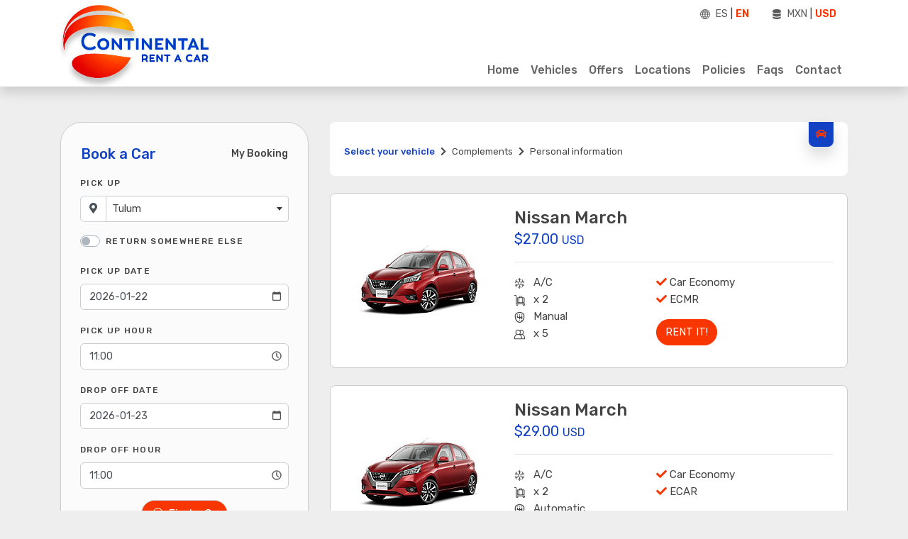

--- FILE ---
content_type: text/html; charset=UTF-8
request_url: https://www.continental-rentacar.com/en/cars/tulum
body_size: 5526
content:
<!DOCTYPE html>
<html lang="en">
    <head>
        <!-- CSRF TOKEN -->
        <meta name="csrf-token" content="RRcYpzjDeRntrBkOh4JdktbZryCGs6JnHhto6TOv">
        <!-- Meta Tags -->
        <meta charset="utf-8">
        <!-- Viewport -->
        <meta name="viewport" content="width=device-width, initial-scale=1.0">
        <!-- Application Name -->
        <meta name="application-name" content="Continental Rent a Car">

        <!-- Google Tag Manager -->
        <script>
            document.addEventListener('DOMContentLoaded', function () {
                (function(w,d,s,l,i){w[l]=w[l]||[];w[l].push({'gtm.start':
                new Date().getTime(),event:'gtm.js'});var f=d.getElementsByTagName(s)[0],
                j=d.createElement(s),dl=l!='dataLayer'?'&l='+l:'';j.async=true;j.src=
                'https://www.googletagmanager.com/gtm.js?id='+i+dl;f.parentNode.insertBefore(j,f);
                })(window,document,'script','dataLayer','GTM-NSM5439');
            })
        </script>
        <!-- End Google Tag Manager -->

        
        <!-- Author -->
        <meta name="author" content="Continental Rent a Car">
        <!-- Shortcut Icon -->
        <link rel="shortcut icon" href="https://www.continental-rentacar.com/img/favicon.ico"/>
        <!-- Favicon -->
        <link rel="icon" type="image/png" href="https://www.continental-rentacar.com/img/favicon.ico" >
        <!-- Sitemap -->
        <link rel="sitemap" type="application/xml" title="Sitemap" href="/sitemap.xml" />
        <!-- Trustedsite-verification -->
        <meta name="trustedsite-verification" content="33391c7030641248948926b58d08393d">
        <!-- og locale -->
        <meta property="og:locale" content="en-US" />
        <!-- og type -->
        <meta property="og:type" content="website" />
        <!-- Compatible EDGE -->
        <meta http-equiv="X-UA-Compatible" content="IE-edge">
        <!-- Content type -->
        <meta http-equiv="content-type" content="text/html;charset=UTF-8" />

        <link href="https://fonts.googleapis.com/css2?family=Rubik:ital,wght@0,300;0,400;0,500;0,600;0,700;0,800;0,900;1,300;1,400;1,500;1,600;1,700;1,800;1,900&display=swap" rel="stylesheet">

        <!-- Css stylesheets -->
        <link rel="stylesheet" href="/css/app.css?id=77769672bebfdd1831a3">
        <link rel="stylesheet" href="/css/caribbean.css?id=5c5924c419c4f89475d1">

        <!-- Robots -->
        <meta name="robots" content="index,follow" />
        
                                                        
                <!-- Canonical -->
        <link href="https://www.continental-rentacar.com/en/cars/tulum" rel="canonical"/>

        <!-- Og title -->
        <meta property="og:title" content="Car Rental Fleet | Tulum | Continental Rent a Car"/>
        <!-- Og description -->
        <meta property="og:description" content="Continental Rent a Car offers car rental at Tulum, with insurance including 0% Deductible. Choose your best car rental option."/>
        <!-- Og url -->
        <meta property="og:url" content="https://www.continental-rentacar.com/en/cars/tulum"/>
        <!-- Og site name -->
        <meta property="og:site_name" content="Continental Car Rental"/>
        <!-- Og image -->
        <meta property="og:image" content="https://www.continental-rentacar.com/img/continental-logo.png"/>
        <!-- Image secure url -->
        <meta property="og:image:secure_url" content="https://www.continental-rentacar.com/img/continental-logo.png"/>
        <!-- Image alt -->
        <meta property="og:image:alt" content="Car Rental Fleet | Tulum | Continental Rent a Car" />
        <!-- Image width-->
        <meta property="og:image:width" content="400" />
        <!-- Image-height -->
        <meta property="og:image:height" content="400" />
        <!-- Twitter title-->
        <meta name="twitter:title" content="Car Rental Fleet | Tulum | Continental Rent a Car" />
        <!-- Title description -->
        <meta name="twitter:description" content="Continental Rent a Car offers car rental at Tulum, with insurance including 0% Deductible. Choose your best car rental option." />
        <!-- Twitter card -->
        <meta name="twitter:card" content="summary_large_image" />
        <!-- Geo region -->
        <meta name="geo.region" content="MX">
        <!-- Geo placename -->
        <meta name="geo.placename" content="Cancun">
        <!-- Page Title -->
        <title>Car Rental Fleet | Tulum | Continental Rent a Car</title>
        <!-- Description -->
        <meta name="description" content="Continental Rent a Car offers car rental at Tulum, with insurance including 0% Deductible. Choose your best car rental option."/>
        <!-- Keywords -->
        <meta name="keywords" content="Tulum car rental">
    </head>
    <body data-spy="scroll" data-target=".navbar" data-offset="90">

        <!-- Google Tag Manager (noscript) -->
        <noscript><iframe src="https://www.googletagmanager.com/ns.html?id=GTM-NSM5439"
        height="0" width="0" style="display:none;visibility:hidden"></iframe></noscript>
        <!-- End Google Tag Manager (noscript) -->

        <div class="alert-message-bar" style="display:none"><strong>Additional agregate!</strong></div>
        
        <header>
            <div class="header-wrapper position-relative p-0 bg-white shadow">
                <div class="container">
                    <!--Navigation-->
                    <nav class="navbar navbar-expand-xl p-0 navbar-desktop">
                        <a class="navbar-brand scroll" href="https://www.continental-rentacar.com" title="Continental Rent a Car">
                            <img class="img-fluid logo" alt="Continental Rent a Car logo" src="https://www.continental-rentacar.com/img/continental-logo.png">
                        </a>

                        <!--Open Side Menu-->
                        <a class="sidemenu_btn" id="sidemenu_toggle">
                            <span></span>
                            <span></span>
                            <span></span>
                        </a>

                        <div class="collapse navbar-collapse">
                            <ul class="navbar-nav ml-auto navigation">
                                <li class="nav-item">
                                    <a class="nav-link no-decoration "
                                       href="https://www.continental-rentacar.com">Home</a>
                                </li>
                                <li>
                                    <a class="nav-link no-decoration "
                                       href="https://www.continental-rentacar.com/en/rates">Vehicles</a>
                                </li>
                                <li>
                                    <a class="nav-link no-decoration "
                                       href="https://www.continental-rentacar.com/en/offers">Offers</a>
                                </li>
                                <li>
                                    <a class="nav-link no-decoration "
                                       href="https://www.continental-rentacar.com/en/branch-offices">Locations</a>
                                </li>
                                <li>
                                    <a class="nav-link no-decoration "
                                       href="https://www.continental-rentacar.com/en/policies">Policies</a>
                                </li>
                                <li>
                                    <a class="nav-link no-decoration "
                                        href="https://www.continental-rentacar.com/en/faqs">Faqs</a>
                                </li>
                                <li>
                                    <a class="nav-link no-decoration scroll "
                                       href="https://www.continental-rentacar.com/en/contact">Contact</a>
                                </li>
                            </ul>
                        </div>
                    </nav>

                    <!--Side Nav-->
                    <div class="side-menu hidden">
                        <div class="inner-wrapper">
                            <span class="btn-close" id="btn_sideNavClose"><i></i><i></i></span>
                            <nav class="side-nav w-100">
                                <ul class="navbar-nav">
                                    <li class="nav-item"><a class="no-decoration nav-link animate__animated animate__faster" href="https://www.continental-rentacar.com/en">Home</a></li>
                                    <li class="nav-item"><a class="no-decoration nav-link animate__animated animate__faster" href="https://www.continental-rentacar.com/en/rates">Vehicles</a></li>
                                    <li class="nav-item"><a class="no-decoration nav-link animate__animated animate__faster" href="https://www.continental-rentacar.com/en/offers">Offers</a></li>
                                    <li class="nav-item"><a class="no-decoration nav-link animate__animated animate__faster" href="https://www.continental-rentacar.com/en/branch-offices">Locations</a></li>
                                    <li class="nav-item"><a class="no-decoration nav-link animate__animated animate__faster" href="https://www.continental-rentacar.com/en/policies">Policies</a></li>
                                    <li class="nav-item"><a class="no-decoration nav-link animate__animated animate__faster scroll" href="https://www.continental-rentacar.com/en/contact">Contact</a></li>
                                    <li class="nav-item"><a class="no-decoration nav-link animate__animated animate__faster" href="https://www.continental-rentacar.com/en/faqs">Faqs</a></li>
                                </ul>
                            </nav>

                            <nav class="side-nav w-100">
                                <ul class="navbar-nav text-white">
                                    <li class="nav-item">
                                                                                    <a class="nav-link change-language no-decoration" data-language="es" data-url="https://www.continental-rentacar.com/en/cars/tulum" data-route="quote" href="">
                                                <small><span><i class="fa fa-globe"></i></span> ES</small>
                                            </a>
                                                                            </li>
                                    <li class="nav-item">
                                                                                    <a rel="nofollow" class="nav-link no-decoration change-currency" data-currency="MXN" href="">
                                                <small><span><i class="fa fa-coins"></i></span> MXN</small>
                                            </a>
                                                                            </li>
                                </ul>
                            </nav>
                        </div>
                    </div>
                    <a id="close_side_menu" href="javascript:void(0);"></a>
                    <!-- End side menu -->

                    <div class="top-options" style="position:relative;">
                        <ul class="nav navbar-sup justify-content-end" style="position:absolute;top:-120px;right:0px;">

                            <li class="nav-item">
                                <span class="nav-link pr-0 no-decoration">
                                    <svg width="1em" height="1em" viewBox="0 0 16 16" class="bi bi-globe" fill="currentColor" xmlns="http://www.w3.org/2000/svg">
                                        <path fill-rule="evenodd" d="M0 8a8 8 0 1 1 16 0A8 8 0 0 1 0 8zm7.5-6.923c-.67.204-1.335.82-1.887 1.855A7.97 7.97 0 0 0 5.145 4H7.5V1.077zM4.09 4H2.255a7.025 7.025 0 0 1 3.072-2.472 6.7 6.7 0 0 0-.597.933c-.247.464-.462.98-.64 1.539zm-.582 3.5h-2.49c.062-.89.291-1.733.656-2.5H3.82a13.652 13.652 0 0 0-.312 2.5zM4.847 5H7.5v2.5H4.51A12.5 12.5 0 0 1 4.846 5zM8.5 5v2.5h2.99a12.495 12.495 0 0 0-.337-2.5H8.5zM4.51 8.5H7.5V11H4.847a12.5 12.5 0 0 1-.338-2.5zm3.99 0V11h2.653c.187-.765.306-1.608.338-2.5H8.5zM5.145 12H7.5v2.923c-.67-.204-1.335-.82-1.887-1.855A7.97 7.97 0 0 1 5.145 12zm.182 2.472a6.696 6.696 0 0 1-.597-.933A9.268 9.268 0 0 1 4.09 12H2.255a7.024 7.024 0 0 0 3.072 2.472zM3.82 11H1.674a6.958 6.958 0 0 1-.656-2.5h2.49c.03.877.138 1.718.312 2.5zm6.853 3.472A7.024 7.024 0 0 0 13.745 12H11.91a9.27 9.27 0 0 1-.64 1.539 6.688 6.688 0 0 1-.597.933zM8.5 12h2.355a7.967 7.967 0 0 1-.468 1.068c-.552 1.035-1.218 1.65-1.887 1.855V12zm3.68-1h2.146c.365-.767.594-1.61.656-2.5h-2.49a13.65 13.65 0 0 1-.312 2.5zm2.802-3.5h-2.49A13.65 13.65 0 0 0 12.18 5h2.146c.365.767.594 1.61.656 2.5zM11.27 2.461c.247.464.462.98.64 1.539h1.835a7.024 7.024 0 0 0-3.072-2.472c.218.284.418.598.597.933zM10.855 4H8.5V1.077c.67.204 1.335.82 1.887 1.855.173.324.33.682.468 1.068z"></path>
                                    </svg>
                                </span>
                            </li>


                            <li class="nav-item">
                                <a class=" change-language language nav-link pl-2 pr-1"
                                    data-language="es" data-url="https://www.continental-rentacar.com/en/cars/tulum" data-route="quote" href="" title="ES">
                                    ES
                                </a>
                            </li>
                            |
                            <li class="nav-item">
                                <a class="current change-language pl-1 nav-link language no-decoration" data-language="en" data-url="https://www.continental-rentacar.com/en/cars/tulum" data-route="quote" href="" title="EN">
                                    EN
                                </a>
                            </li>

                            <li class="nav-item">
                                <span class="nav-link pr-0 no-decoration">
                                    <svg width="1em" height="1em" viewBox="0 0 16 16" class="bi bi-server" fill="currentColor" xmlns="http://www.w3.org/2000/svg">
                                        <path fill-rule="evenodd" d="M1.333 2.667C1.333 1.194 4.318 0 8 0s6.667 1.194 6.667 2.667V4C14.665 5.474 11.68 6.667 8 6.667 4.318 6.667 1.333 5.473 1.333 4V2.667zm0 3.667v3C1.333 10.805 4.318 12 8 12c3.68 0 6.665-1.193 6.667-2.665V6.334c-.43.32-.931.58-1.458.79C11.81 7.684 9.967 8 8 8c-1.967 0-3.81-.317-5.21-.876a6.508 6.508 0 0 1-1.457-.79zm13.334 5.334c-.43.319-.931.578-1.458.789-1.4.56-3.242.876-5.209.876-1.967 0-3.81-.316-5.21-.876a6.51 6.51 0 0 1-1.457-.79v1.666C1.333 14.806 4.318 16 8 16s6.667-1.194 6.667-2.667v-1.665z"/>
                                    </svg>
                                </span>
                            </li>
                            <li class="nav-item">
                                <a href="" class="nav-link pl-2 pr-1 currency no-decoration change-currency " data-currency="MXN">
                                    MXN
                                </a>
                            </li> |
                            <li class="nav-item">
                                <a href="" class="nav-link pl-1 currency no-decoration change-currency current" data-currency="USD">
                                    USD
                                </a>
                            </li>
                        </ul>
                    </div>
                </div>
            </div>
        </header>
        <!--Header End-->

        
        <div id="app" class="content">
            
    <section class="page-section sub-page">
        <div class="container">
            <div class="row">
                <div class="col-lg-4 col-md-12 booking-padding mb-1">
                    <primary-booking v-bind:settings="{&quot;site_id&quot;:&quot;32&quot;,&quot;domain_url&quot;:&quot;www.continental-rentacar.com&quot;,&quot;route_api&quot;:&quot;https:\/\/v2.apiacr.com\/api\/v2&quot;,&quot;location_id&quot;:13,&quot;provider_id&quot;:5,&quot;lang&quot;:&quot;en&quot;,&quot;pickup_placeholder&quot;:&quot;&quot;,&quot;vehicle_placeholder&quot;:&quot;All Vehicles&quot;,&quot;homepage&quot;:false,&quot;location_dropoff_id&quot;:13,&quot;pickup_date&quot;:&quot;2026-01-22&quot;,&quot;dropoff_date&quot;:&quot;2026-01-23&quot;,&quot;pickup_hour&quot;:&quot;11:00&quot;,&quot;dropoff_hour&quot;:&quot;11:00&quot;,&quot;tipo_auto&quot;:0}"></primary-booking>

                    <div id="rates-container" class="row mt-4 mb-lg-0 mb-4">
                        
                    </div>
                </div>
                <div class="col-lg-8 col-md-12">
                    <div class="card radius-custom border-0 mb-4">
                        <div class="card-body">
                            <div class="page-header">
                                <h1></h1>
                            </div>

                            <nav aria-label="breadcrumb">
                                <ol class="breadcrumb py-1 px-0 text-sm mb-0">
                                    <li class="breadcrumb-item active" aria-current="page"><a>Select your vehicle</a></li>
                                    <li class="breadcrumb-item"><a>Complements</a></li>
                                    <li class="breadcrumb-item">Personal information</li>
                                </ol>
                            </nav>

                            <div class="step-info position-absolute shadow-custom" data-toggle="tooltip" data-placement="left" title="Select your vehicle">
                                <span><i class="fa fa-car"></i> </span>
                            </div>
                        </div>
                    </div>

                    <div id="vehicles-container">
                        
                        <div class="loader-container" style="width:100%">
                            <p class="text-secondcolor animate__animated animate__pulse animate__infinite">Loading vehicles ...</p>
                        </div>
                    </div>
                </div>
            </div>
        </div>
    </section>
        </div>
    </body>

    <footer class="footer">
    <div class="footer-widgets">
        <div class="container">
            <div class="row">
                <div class="col-md-3">
                    <div class="widget fot">
                        <h4 class="widget-title text-regular-lg fw500">Continental Rent a Car</h4>
                        <ul class="no-list p-0">
                            <li><a class="link-dark no-decoration" href="tel:9982536112"><i class="fa fa-phone mr-1"></i> +52 (998) 253 6112</a></li>
                            <li><a class="link-dark no-decoration" href="tel:8665771342"><i class="fa fa-phone mr-1"></i> +1 866 577 1342</a></li>
                            <li><a class="link-dark no-decoration" href="mailto:reserve@continental-rentacar.com"><i class="fa fa-at mr-1"></i> reserve@continental-rentacar.com</a></li>
                        </ul>
                    </div>
                </div>
                <div class="footer-information"></div>
                <!-- load locaciones -->
            </div>
        </div>
    </div>
    <div class="footer-meta">
        <div class="container">
            <div class="row">

                <div class="col-md-3 text-left">
                    <div class="text-white">Copyright &copy; Continental 2026</div>
                </div>
                <div class="col-md-9 text-md-right text-left f-text text-white">
                    <span class="mx-1"><a class="no-decoration" href="https://www.continental-rentacar.com/en/site-map">Site Map</a> | </span>
                    <span class="mx-1"><a class="no-decoration" href="https://www.continental-rentacar.com/en/rates">Vehicles</a> | </span>
                    <span class="mx-1"><a class="no-decoration" href="https://www.continental-rentacar.com/en/branch-offices">Locations</a> | </span>
                    <span class="mx-1"><a class="no-decoration" href="https://www.continental-rentacar.com/en/faqs">Faqs</a> | </span>
                    <span class="mx-1"><a class="no-decoration" href="https://www.continental-rentacar.com/en/policies">Policies</a> | </span>
                    <span class="mx-1"><a class="no-decoration" href="https://www.continental-rentacar.com/en/contact">Contact</a> | </span>
                </div>
            </div>
        </div>
    </div>
</footer>


<!--Scroll Top Start-->
<button class="to-top animate__animated" data-toggle="tooltip" data-placement="top" title="Go to Top">
    <svg width="1em" height="1em" viewBox="0 0 16 16" class="bi bi-chevron-up" fill="currentColor" xmlns="http://www.w3.org/2000/svg">
      <path fill-rule="evenodd" d="M7.646 4.646a.5.5 0 0 1 .708 0l6 6a.5.5 0 0 1-.708.708L8 5.707l-5.646 5.647a.5.5 0 0 1-.708-.708l6-6z"/>
    </svg>
</button>
<!--Scroll Top End-->
     <!--Scripts -->
    <script src="/js/all.js?id=ae3da356cefa47def3f7" defer></script>
        <script type="text/javascript">
        window.addEventListener('load', function(event) {
            // Load policies
            var args = {url: '/component/policies-rates', async: false}
            $.ajaxRequest(args).then(HTML => {
                $('#rates-container').html(HTML)
            })

            // Load vehicles
            var args = {url: '/component/vehicles', async: false}
            $.ajaxRequest(args).then(HTML => {
                $('#vehicles-container').html(HTML)
            }).catch(err => {
                Swal.fire('Ups!', 'Something went wrong! ' +  err.responseJSON.message, 'error')
                console.log(err)
            }).finally(() => { $('.loader-container').addClass('d-none') })

            $(document).delegate(".btn-reserve-vehicle", "click", function(){
                var vehicle_id = $(this).data('vehicle_id'),
                    url = $(this).data('url'),
                    args = {url: '/component/create/sesion/vicle-id/' + vehicle_id, async: false}

                $.ajaxRequest(args).then(res => {
                    (res.status == "success" ? location.href = url : '');
                }).catch(err => {
                    Swal.fire('Ups!', 'Something went wrong! ' +  err.responseJSON.message, 'error')
                    console.log(err)
                }).finally(() => {  })
            })

        })
    </script>

    <script type="text/javascript">
        document.addEventListener('DOMContentLoaded', function () {
            // Your jquery code

            $('.change-language').on('click', function(event) {
                event.preventDefault();
                var data = $(this).data()
                $.ajax({
                    url: "/language",
                    method: 'get',
                    data : data,
                    success: function(response) {
                        if (response.redirect) {
                            window.location = response.new_route;
                        }
                    }
                })
            })

            $('.change-currency').on('click', function (event) {
                event.preventDefault()
                var data = $(this).data()
                $.ajax({
                    url: "/currency",
                    method: 'get',
                    data : data,
                    success: function(response) {
                        location.reload()
                    }
                })
            })

            var loadLocationsFooter = function() {

                var args = {url: '/component/footer-location-branches'}
                $.ajaxRequest(args).then(HTML => {
                    $('.footer-information').after(HTML.footer_locations)
                })
            }

            window.onload = function() {
                loadLocationsFooter()
            }
        })
    </script>
</html>



--- FILE ---
content_type: text/html; charset=UTF-8
request_url: https://www.continental-rentacar.com/component/policies-rates
body_size: 1315
content:
<!-- Location Policies -->
    <div class="col-lg-12">
        <div class="card card-custom">
            <div class="card-body">
                <h3 class="h5 fw500 mb-3">Total protection on your trip Rates Include</h3>

                <div class="row">
                                                                <div class="col-lg-12 col-md-6">
                                                            <p class="mb-2">
                                    <i class="far text-secondcolor fa-check-circle mr-2"></i> Loss Damage Waiver (LDW)
                                </p>
                                                            <p class="mb-2">
                                    <i class="far text-secondcolor fa-check-circle mr-2"></i> Collision Damage Waiver (CDW)
                                </p>
                                                            <p class="mb-2">
                                    <i class="far text-secondcolor fa-check-circle mr-2"></i> Primary Third Person/Property Liability (PLI)
                                </p>
                                                            <p class="mb-2">
                                    <i class="far text-secondcolor fa-check-circle mr-2"></i> Personal Medical Expenses (PAI)
                                </p>
                                                            <p class="mb-2">
                                    <i class="far text-secondcolor fa-check-circle mr-2"></i> Theft Protection (TP)
                                </p>
                                                    </div>
                                            <div class="col-lg-12 col-md-6">
                                                            <p class="mb-2">
                                    <i class="far text-secondcolor fa-check-circle mr-2"></i> Free Mileage
                                </p>
                                                            <p class="mb-2">
                                    <i class="far text-secondcolor fa-check-circle mr-2"></i> State and Federal Taxes
                                </p>
                                                            <p class="mb-2">
                                    <i class="far text-secondcolor fa-check-circle mr-2"></i> Legal Assistance
                                </p>
                                                            <p class="mb-2">
                                    <i class="far text-secondcolor fa-check-circle mr-2"></i> Vehicle Licensing Cost
                                </p>
                                                    </div>
                                    </div>
            </div>
        </div>
    </div>
<!-- End Location Policies -->


--- FILE ---
content_type: text/html; charset=UTF-8
request_url: https://www.continental-rentacar.com/component/vehicles
body_size: 7175
content:
<div class="card card-custom mb-4">
            <div class="card-body">
                <div class="row">
                    <div class="col-md-4 text-center align-self-center mt-md-0 mt-2 mb-md-0 mb-4">
                        <img src="https://assets.cdnacr.com/autos/nissan-march.jpg" alt="Nissan March">
                    </div>

                    <div class="col-md-8">
                        <h3 class="mb-0 text-24 fw500 px-md-0 px-3">Nissan March</h3>
                                                    <p class="text-subtitle text-maincolor-dark1 fw400 mb-0 px-md-0 px-3">$27.00 <small>USD</small></p>
                                                <hr>

                        <div class="row">
                            <div class="col-sm-5">
                                <ul class="no-list px-md-0 px-3">
                                    <li>
                                        <span class="icon-car-attr mr-2"><img class="lazyloaded" src="https://www.continental-rentacar.com/img/icons/ac.svg" alt="A/C"></span>
                                        A/C
                                    </li>
                                    <li>
                                        <span class="icon-car-attr mr-2"><img class="lazyloaded" src="https://www.continental-rentacar.com/img/icons/equipaje.svg" alt="equipaje"></span>
                                        x 2
                                    </li>
                                    <li>
                                        <span class="icon-car-attr mr-2"><img class="lazyloaded" src="https://www.continental-rentacar.com/img/icons/transmision.svg" alt="transmisión"></span>
                                        Manual
                                    </li>
                                    <li>
                                        <span class="icon-car-attr mr-2"><img class="lazyloaded" src="https://www.continental-rentacar.com/img/icons/pasajeros.svg" alt="pasajeros"></span>
                                        x 5
                                    </li>
                                </ul>
                            </div>
                            <div class="col-sm-7">
                                <ul class="no-list px-md-0 px-3">
                                    <li><i class="fa fa-check text-secondcolor"></i> Car Economy </li>
                                    <li><i class="fa fa-check text-secondcolor"></i> ECMR</li>
                                </ul>

                                
                                                                    <button type="button" class="btn-reserve-vehicle btn btn-second-alt no-decoration text-uppercase" data-url="/en/cars/tulum/nissan-march-manual" data-typeId="5" data-vehicle="{&quot;id&quot;:632,&quot;ACRISS&quot;:&quot;ECMR&quot;,&quot;url&quot;:&quot;nissan_march&quot;,&quot;category_id&quot;:3,&quot;category&quot;:&quot;Economy&quot;,&quot;similar&quot;:&quot;Nissan March&quot;,&quot;passengers&quot;:5,&quot;doors&quot;:4,&quot;luggage&quot;:2,&quot;type&quot;:&quot;Car&quot;,&quot;transmition&quot;:&quot;Manual&quot;,&quot;images&quot;:[&quot;https:\/\/assets.cdnacr.com\/autos\/nissan-march.jpg&quot;,&quot;&quot;,&quot;&quot;,&quot;&quot;,&quot;&quot;],&quot;location&quot;:{&quot;url_location_es&quot;:&quot;\/autos\/tulum&quot;,&quot;url_location_en&quot;:&quot;\/en\/cars\/tulum&quot;},&quot;available&quot;:true,&quot;prices&quot;:{&quot;day&quot;:27,&quot;hour&quot;:10,&quot;week&quot;:162,&quot;subtotal&quot;:27,&quot;total&quot;:27,&quot;total_str&quot;:&quot;27.00&quot;,&quot;total_extras&quot;:0,&quot;total_package&quot;:0,&quot;currency&quot;:&quot;USD&quot;,&quot;payment_at_destination&quot;:false}}" data-vehicle_id="632">Rent it!</button>
                                                            </div>
                        </div>
                    </div>
                </div>
            </div>
        </div>
            <div class="card card-custom mb-4">
            <div class="card-body">
                <div class="row">
                    <div class="col-md-4 text-center align-self-center mt-md-0 mt-2 mb-md-0 mb-4">
                        <img src="https://assets.cdnacr.com/autos/nissan-march.jpg" alt="Nissan March">
                    </div>

                    <div class="col-md-8">
                        <h3 class="mb-0 text-24 fw500 px-md-0 px-3">Nissan March</h3>
                                                    <p class="text-subtitle text-maincolor-dark1 fw400 mb-0 px-md-0 px-3">$29.00 <small>USD</small></p>
                                                <hr>

                        <div class="row">
                            <div class="col-sm-5">
                                <ul class="no-list px-md-0 px-3">
                                    <li>
                                        <span class="icon-car-attr mr-2"><img class="lazyloaded" src="https://www.continental-rentacar.com/img/icons/ac.svg" alt="A/C"></span>
                                        A/C
                                    </li>
                                    <li>
                                        <span class="icon-car-attr mr-2"><img class="lazyloaded" src="https://www.continental-rentacar.com/img/icons/equipaje.svg" alt="equipaje"></span>
                                        x 2
                                    </li>
                                    <li>
                                        <span class="icon-car-attr mr-2"><img class="lazyloaded" src="https://www.continental-rentacar.com/img/icons/transmision.svg" alt="transmisión"></span>
                                        Automatic
                                    </li>
                                    <li>
                                        <span class="icon-car-attr mr-2"><img class="lazyloaded" src="https://www.continental-rentacar.com/img/icons/pasajeros.svg" alt="pasajeros"></span>
                                        x 5
                                    </li>
                                </ul>
                            </div>
                            <div class="col-sm-7">
                                <ul class="no-list px-md-0 px-3">
                                    <li><i class="fa fa-check text-secondcolor"></i> Car Economy </li>
                                    <li><i class="fa fa-check text-secondcolor"></i> ECAR</li>
                                </ul>

                                
                                                                    <button type="button" class="btn-reserve-vehicle btn btn-second-alt no-decoration text-uppercase" data-url="/en/cars/tulum/nissan-march-automatic" data-typeId="5" data-vehicle="{&quot;id&quot;:838,&quot;ACRISS&quot;:&quot;ECAR&quot;,&quot;url&quot;:&quot;nissan_march&quot;,&quot;category_id&quot;:3,&quot;category&quot;:&quot;Economy&quot;,&quot;similar&quot;:&quot;Nissan March&quot;,&quot;passengers&quot;:5,&quot;doors&quot;:4,&quot;luggage&quot;:2,&quot;type&quot;:&quot;Car&quot;,&quot;transmition&quot;:&quot;Automatic&quot;,&quot;images&quot;:[&quot;https:\/\/assets.cdnacr.com\/autos\/nissan-march.jpg&quot;,&quot;&quot;,&quot;&quot;,&quot;&quot;,&quot;&quot;],&quot;location&quot;:{&quot;url_location_es&quot;:&quot;\/autos\/tulum&quot;,&quot;url_location_en&quot;:&quot;\/en\/cars\/tulum&quot;},&quot;available&quot;:true,&quot;prices&quot;:{&quot;day&quot;:29,&quot;hour&quot;:10,&quot;week&quot;:174,&quot;subtotal&quot;:29,&quot;total&quot;:29,&quot;total_str&quot;:&quot;29.00&quot;,&quot;total_extras&quot;:0,&quot;total_package&quot;:0,&quot;currency&quot;:&quot;USD&quot;,&quot;payment_at_destination&quot;:false}}" data-vehicle_id="838">Rent it!</button>
                                                            </div>
                        </div>
                    </div>
                </div>
            </div>
        </div>
            <div class="card card-custom mb-4">
            <div class="card-body">
                <div class="row">
                    <div class="col-md-4 text-center align-self-center mt-md-0 mt-2 mb-md-0 mb-4">
                        <img src="https://assets.cdnacr.com/autos/mirage.png" alt="Mitsubishi Mirage">
                    </div>

                    <div class="col-md-8">
                        <h3 class="mb-0 text-24 fw500 px-md-0 px-3">Mitsubishi Mirage</h3>
                                                    <p class="text-subtitle text-maincolor-dark1 fw400 mb-0 px-md-0 px-3">$31.00 <small>USD</small></p>
                                                <hr>

                        <div class="row">
                            <div class="col-sm-5">
                                <ul class="no-list px-md-0 px-3">
                                    <li>
                                        <span class="icon-car-attr mr-2"><img class="lazyloaded" src="https://www.continental-rentacar.com/img/icons/ac.svg" alt="A/C"></span>
                                        A/C
                                    </li>
                                    <li>
                                        <span class="icon-car-attr mr-2"><img class="lazyloaded" src="https://www.continental-rentacar.com/img/icons/equipaje.svg" alt="equipaje"></span>
                                        x 2
                                    </li>
                                    <li>
                                        <span class="icon-car-attr mr-2"><img class="lazyloaded" src="https://www.continental-rentacar.com/img/icons/transmision.svg" alt="transmisión"></span>
                                        Manual
                                    </li>
                                    <li>
                                        <span class="icon-car-attr mr-2"><img class="lazyloaded" src="https://www.continental-rentacar.com/img/icons/pasajeros.svg" alt="pasajeros"></span>
                                        x 5
                                    </li>
                                </ul>
                            </div>
                            <div class="col-sm-7">
                                <ul class="no-list px-md-0 px-3">
                                    <li><i class="fa fa-check text-secondcolor"></i> Car Compact </li>
                                    <li><i class="fa fa-check text-secondcolor"></i> CCMR</li>
                                </ul>

                                
                                                                    <button type="button" class="btn-reserve-vehicle btn btn-second-alt no-decoration text-uppercase" data-url="/en/cars/tulum/mitsubishi-mirage-manual" data-typeId="5" data-vehicle="{&quot;id&quot;:8280,&quot;ACRISS&quot;:&quot;CCMR&quot;,&quot;url&quot;:&quot;mitsubishi_mirage&quot;,&quot;category_id&quot;:19,&quot;category&quot;:&quot;Compact&quot;,&quot;similar&quot;:&quot;Mitsubishi Mirage&quot;,&quot;passengers&quot;:5,&quot;doors&quot;:4,&quot;luggage&quot;:2,&quot;type&quot;:&quot;Car&quot;,&quot;transmition&quot;:&quot;Manual&quot;,&quot;images&quot;:[&quot;https:\/\/assets.cdnacr.com\/autos\/mirage.png&quot;,&quot;&quot;,&quot;&quot;,&quot;&quot;,&quot;&quot;],&quot;location&quot;:{&quot;url_location_es&quot;:&quot;\/autos\/tulum&quot;,&quot;url_location_en&quot;:&quot;\/en\/cars\/tulum&quot;},&quot;available&quot;:true,&quot;prices&quot;:{&quot;day&quot;:31,&quot;hour&quot;:10,&quot;week&quot;:186,&quot;subtotal&quot;:31,&quot;total&quot;:31,&quot;total_str&quot;:&quot;31.00&quot;,&quot;total_extras&quot;:0,&quot;total_package&quot;:0,&quot;currency&quot;:&quot;USD&quot;,&quot;payment_at_destination&quot;:false}}" data-vehicle_id="8280">Rent it!</button>
                                                            </div>
                        </div>
                    </div>
                </div>
            </div>
        </div>
            <div class="card card-custom mb-4">
            <div class="card-body">
                <div class="row">
                    <div class="col-md-4 text-center align-self-center mt-md-0 mt-2 mb-md-0 mb-4">
                        <img src="https://assets.cdnacr.com/autos/renault-kwid.jpg" alt="Renault Kwid">
                    </div>

                    <div class="col-md-8">
                        <h3 class="mb-0 text-24 fw500 px-md-0 px-3">Renault Kwid</h3>
                                                    <p class="text-subtitle text-maincolor-dark1 fw400 mb-0 px-md-0 px-3">$31.00 <small>USD</small></p>
                                                <hr>

                        <div class="row">
                            <div class="col-sm-5">
                                <ul class="no-list px-md-0 px-3">
                                    <li>
                                        <span class="icon-car-attr mr-2"><img class="lazyloaded" src="https://www.continental-rentacar.com/img/icons/ac.svg" alt="A/C"></span>
                                        A/C
                                    </li>
                                    <li>
                                        <span class="icon-car-attr mr-2"><img class="lazyloaded" src="https://www.continental-rentacar.com/img/icons/equipaje.svg" alt="equipaje"></span>
                                        x 2
                                    </li>
                                    <li>
                                        <span class="icon-car-attr mr-2"><img class="lazyloaded" src="https://www.continental-rentacar.com/img/icons/transmision.svg" alt="transmisión"></span>
                                        Manual
                                    </li>
                                    <li>
                                        <span class="icon-car-attr mr-2"><img class="lazyloaded" src="https://www.continental-rentacar.com/img/icons/pasajeros.svg" alt="pasajeros"></span>
                                        x 5
                                    </li>
                                </ul>
                            </div>
                            <div class="col-sm-7">
                                <ul class="no-list px-md-0 px-3">
                                    <li><i class="fa fa-check text-secondcolor"></i> Car Compact </li>
                                    <li><i class="fa fa-check text-secondcolor"></i> CCMR</li>
                                </ul>

                                
                                                                    <button type="button" class="btn-reserve-vehicle btn btn-second-alt no-decoration text-uppercase" data-url="/en/cars/tulum/renault-kwid-manual" data-typeId="5" data-vehicle="{&quot;id&quot;:2220,&quot;ACRISS&quot;:&quot;CCMR&quot;,&quot;url&quot;:&quot;renault_kwid&quot;,&quot;category_id&quot;:19,&quot;category&quot;:&quot;Compact&quot;,&quot;similar&quot;:&quot;Renault Kwid&quot;,&quot;passengers&quot;:5,&quot;doors&quot;:4,&quot;luggage&quot;:2,&quot;type&quot;:&quot;Car&quot;,&quot;transmition&quot;:&quot;Manual&quot;,&quot;images&quot;:[&quot;https:\/\/assets.cdnacr.com\/autos\/renault-kwid.jpg&quot;,&quot;&quot;,&quot;&quot;,&quot;&quot;,&quot;&quot;],&quot;location&quot;:{&quot;url_location_es&quot;:&quot;\/autos\/tulum&quot;,&quot;url_location_en&quot;:&quot;\/en\/cars\/tulum&quot;},&quot;available&quot;:true,&quot;prices&quot;:{&quot;day&quot;:31,&quot;hour&quot;:10,&quot;week&quot;:186,&quot;subtotal&quot;:31,&quot;total&quot;:31,&quot;total_str&quot;:&quot;31.00&quot;,&quot;total_extras&quot;:0,&quot;total_package&quot;:0,&quot;currency&quot;:&quot;USD&quot;,&quot;payment_at_destination&quot;:false}}" data-vehicle_id="2220">Rent it!</button>
                                                            </div>
                        </div>
                    </div>
                </div>
            </div>
        </div>
            <div class="card card-custom mb-4">
            <div class="card-body">
                <div class="row">
                    <div class="col-md-4 text-center align-self-center mt-md-0 mt-2 mb-md-0 mb-4">
                        <img src="https://assets.cdnacr.com/autos/mirage.png" alt="Mitsubishi Mirage G4">
                    </div>

                    <div class="col-md-8">
                        <h3 class="mb-0 text-24 fw500 px-md-0 px-3">Mitsubishi Mirage G4</h3>
                                                    <p class="text-subtitle text-maincolor-dark1 fw400 mb-0 px-md-0 px-3">$33.00 <small>USD</small></p>
                                                <hr>

                        <div class="row">
                            <div class="col-sm-5">
                                <ul class="no-list px-md-0 px-3">
                                    <li>
                                        <span class="icon-car-attr mr-2"><img class="lazyloaded" src="https://www.continental-rentacar.com/img/icons/ac.svg" alt="A/C"></span>
                                        A/C
                                    </li>
                                    <li>
                                        <span class="icon-car-attr mr-2"><img class="lazyloaded" src="https://www.continental-rentacar.com/img/icons/equipaje.svg" alt="equipaje"></span>
                                        x 2
                                    </li>
                                    <li>
                                        <span class="icon-car-attr mr-2"><img class="lazyloaded" src="https://www.continental-rentacar.com/img/icons/transmision.svg" alt="transmisión"></span>
                                        Automatic
                                    </li>
                                    <li>
                                        <span class="icon-car-attr mr-2"><img class="lazyloaded" src="https://www.continental-rentacar.com/img/icons/pasajeros.svg" alt="pasajeros"></span>
                                        x 5
                                    </li>
                                </ul>
                            </div>
                            <div class="col-sm-7">
                                <ul class="no-list px-md-0 px-3">
                                    <li><i class="fa fa-check text-secondcolor"></i> Car Compact </li>
                                    <li><i class="fa fa-check text-secondcolor"></i> CCAR</li>
                                </ul>

                                
                                                                    <button type="button" class="btn-reserve-vehicle btn btn-second-alt no-decoration text-uppercase" data-url="/en/cars/tulum/mitsubishi-mirage-g4-automatic" data-typeId="5" data-vehicle="{&quot;id&quot;:5696,&quot;ACRISS&quot;:&quot;CCAR&quot;,&quot;url&quot;:&quot;mitsubishi_mirage_g4&quot;,&quot;category_id&quot;:19,&quot;category&quot;:&quot;Compact&quot;,&quot;similar&quot;:&quot;Mitsubishi Mirage G4&quot;,&quot;passengers&quot;:5,&quot;doors&quot;:4,&quot;luggage&quot;:2,&quot;type&quot;:&quot;Car&quot;,&quot;transmition&quot;:&quot;Automatic&quot;,&quot;images&quot;:[&quot;https:\/\/assets.cdnacr.com\/autos\/mirage.png&quot;,&quot;&quot;,&quot;&quot;,&quot;&quot;,&quot;&quot;],&quot;location&quot;:{&quot;url_location_es&quot;:&quot;\/autos\/tulum&quot;,&quot;url_location_en&quot;:&quot;\/en\/cars\/tulum&quot;},&quot;available&quot;:true,&quot;prices&quot;:{&quot;day&quot;:33,&quot;hour&quot;:10,&quot;week&quot;:198,&quot;subtotal&quot;:33,&quot;total&quot;:33,&quot;total_str&quot;:&quot;33.00&quot;,&quot;total_extras&quot;:0,&quot;total_package&quot;:0,&quot;currency&quot;:&quot;USD&quot;,&quot;payment_at_destination&quot;:false}}" data-vehicle_id="5696">Rent it!</button>
                                                            </div>
                        </div>
                    </div>
                </div>
            </div>
        </div>
            <div class="card card-custom mb-4">
            <div class="card-body">
                <div class="row">
                    <div class="col-md-4 text-center align-self-center mt-md-0 mt-2 mb-md-0 mb-4">
                        <img src="https://assets.cdnacr.com/autos/suzuki-baleno.jpg" alt="Suzuki Baleno">
                    </div>

                    <div class="col-md-8">
                        <h3 class="mb-0 text-24 fw500 px-md-0 px-3">Suzuki Baleno</h3>
                                                    <p class="text-subtitle text-maincolor-dark1 fw400 mb-0 px-md-0 px-3">$33.00 <small>USD</small></p>
                                                <hr>

                        <div class="row">
                            <div class="col-sm-5">
                                <ul class="no-list px-md-0 px-3">
                                    <li>
                                        <span class="icon-car-attr mr-2"><img class="lazyloaded" src="https://www.continental-rentacar.com/img/icons/ac.svg" alt="A/C"></span>
                                        A/C
                                    </li>
                                    <li>
                                        <span class="icon-car-attr mr-2"><img class="lazyloaded" src="https://www.continental-rentacar.com/img/icons/equipaje.svg" alt="equipaje"></span>
                                        x 2
                                    </li>
                                    <li>
                                        <span class="icon-car-attr mr-2"><img class="lazyloaded" src="https://www.continental-rentacar.com/img/icons/transmision.svg" alt="transmisión"></span>
                                        Automatic
                                    </li>
                                    <li>
                                        <span class="icon-car-attr mr-2"><img class="lazyloaded" src="https://www.continental-rentacar.com/img/icons/pasajeros.svg" alt="pasajeros"></span>
                                        x 5
                                    </li>
                                </ul>
                            </div>
                            <div class="col-sm-7">
                                <ul class="no-list px-md-0 px-3">
                                    <li><i class="fa fa-check text-secondcolor"></i> Car Compact </li>
                                    <li><i class="fa fa-check text-secondcolor"></i> CCAR</li>
                                </ul>

                                
                                                                    <button type="button" class="btn-reserve-vehicle btn btn-second-alt no-decoration text-uppercase" data-url="/en/cars/tulum/suzuki-baleno-automatic" data-typeId="5" data-vehicle="{&quot;id&quot;:2715,&quot;ACRISS&quot;:&quot;CCAR&quot;,&quot;url&quot;:&quot;suzuki_baleno&quot;,&quot;category_id&quot;:19,&quot;category&quot;:&quot;Compact&quot;,&quot;similar&quot;:&quot;Suzuki Baleno&quot;,&quot;passengers&quot;:5,&quot;doors&quot;:4,&quot;luggage&quot;:2,&quot;type&quot;:&quot;Car&quot;,&quot;transmition&quot;:&quot;Automatic&quot;,&quot;images&quot;:[&quot;https:\/\/assets.cdnacr.com\/autos\/suzuki-baleno.jpg&quot;,&quot;&quot;,&quot;&quot;,&quot;&quot;,&quot;&quot;],&quot;location&quot;:{&quot;url_location_es&quot;:&quot;\/autos\/tulum&quot;,&quot;url_location_en&quot;:&quot;\/en\/cars\/tulum&quot;},&quot;available&quot;:true,&quot;prices&quot;:{&quot;day&quot;:33,&quot;hour&quot;:10,&quot;week&quot;:198,&quot;subtotal&quot;:33,&quot;total&quot;:33,&quot;total_str&quot;:&quot;33.00&quot;,&quot;total_extras&quot;:0,&quot;total_package&quot;:0,&quot;currency&quot;:&quot;USD&quot;,&quot;payment_at_destination&quot;:false}}" data-vehicle_id="2715">Rent it!</button>
                                                            </div>
                        </div>
                    </div>
                </div>
            </div>
        </div>
            <div class="card card-custom mb-4">
            <div class="card-body">
                <div class="row">
                    <div class="col-md-4 text-center align-self-center mt-md-0 mt-2 mb-md-0 mb-4">
                        <img src="https://assets.cdnacr.com/autos/changan-alsvin-white.jpg" alt="Changan Alsvin">
                    </div>

                    <div class="col-md-8">
                        <h3 class="mb-0 text-24 fw500 px-md-0 px-3">Changan Alsvin</h3>
                                                    <p class="text-subtitle text-maincolor-dark1 fw400 mb-0 px-md-0 px-3">$35.00 <small>USD</small></p>
                                                <hr>

                        <div class="row">
                            <div class="col-sm-5">
                                <ul class="no-list px-md-0 px-3">
                                    <li>
                                        <span class="icon-car-attr mr-2"><img class="lazyloaded" src="https://www.continental-rentacar.com/img/icons/ac.svg" alt="A/C"></span>
                                        A/C
                                    </li>
                                    <li>
                                        <span class="icon-car-attr mr-2"><img class="lazyloaded" src="https://www.continental-rentacar.com/img/icons/equipaje.svg" alt="equipaje"></span>
                                        x 4
                                    </li>
                                    <li>
                                        <span class="icon-car-attr mr-2"><img class="lazyloaded" src="https://www.continental-rentacar.com/img/icons/transmision.svg" alt="transmisión"></span>
                                        Manual
                                    </li>
                                    <li>
                                        <span class="icon-car-attr mr-2"><img class="lazyloaded" src="https://www.continental-rentacar.com/img/icons/pasajeros.svg" alt="pasajeros"></span>
                                        x 5
                                    </li>
                                </ul>
                            </div>
                            <div class="col-sm-7">
                                <ul class="no-list px-md-0 px-3">
                                    <li><i class="fa fa-check text-secondcolor"></i> Car Intermediate </li>
                                    <li><i class="fa fa-check text-secondcolor"></i> ICMR</li>
                                </ul>

                                
                                                                    <button type="button" class="btn-reserve-vehicle btn btn-second-alt no-decoration text-uppercase" data-url="/en/cars/tulum/changan-alsvin-manual" data-typeId="5" data-vehicle="{&quot;id&quot;:2389,&quot;ACRISS&quot;:&quot;ICMR&quot;,&quot;url&quot;:&quot;changan_alsvin&quot;,&quot;category_id&quot;:7,&quot;category&quot;:&quot;Intermediate&quot;,&quot;similar&quot;:&quot;Changan Alsvin&quot;,&quot;passengers&quot;:5,&quot;doors&quot;:4,&quot;luggage&quot;:4,&quot;type&quot;:&quot;Car&quot;,&quot;transmition&quot;:&quot;Manual&quot;,&quot;images&quot;:[&quot;https:\/\/assets.cdnacr.com\/autos\/changan-alsvin-white.jpg&quot;,&quot;&quot;,&quot;&quot;,&quot;&quot;,&quot;&quot;],&quot;location&quot;:{&quot;url_location_es&quot;:&quot;\/autos\/tulum&quot;,&quot;url_location_en&quot;:&quot;\/en\/cars\/tulum&quot;},&quot;available&quot;:true,&quot;prices&quot;:{&quot;day&quot;:35,&quot;hour&quot;:10,&quot;week&quot;:210,&quot;subtotal&quot;:35,&quot;total&quot;:35,&quot;total_str&quot;:&quot;35.00&quot;,&quot;total_extras&quot;:0,&quot;total_package&quot;:0,&quot;currency&quot;:&quot;USD&quot;,&quot;payment_at_destination&quot;:false}}" data-vehicle_id="2389">Rent it!</button>
                                                            </div>
                        </div>
                    </div>
                </div>
            </div>
        </div>
            <div class="card card-custom mb-4">
            <div class="card-body">
                <div class="row">
                    <div class="col-md-4 text-center align-self-center mt-md-0 mt-2 mb-md-0 mb-4">
                        <img src="https://assets.cdnacr.com/autos/chevrolet-aveo.jpg" alt="Chevrolet Aveo">
                    </div>

                    <div class="col-md-8">
                        <h3 class="mb-0 text-24 fw500 px-md-0 px-3">Chevrolet Aveo</h3>
                                                    <p class="text-subtitle text-maincolor-dark1 fw400 mb-0 px-md-0 px-3">$35.00 <small>USD</small></p>
                                                <hr>

                        <div class="row">
                            <div class="col-sm-5">
                                <ul class="no-list px-md-0 px-3">
                                    <li>
                                        <span class="icon-car-attr mr-2"><img class="lazyloaded" src="https://www.continental-rentacar.com/img/icons/ac.svg" alt="A/C"></span>
                                        A/C
                                    </li>
                                    <li>
                                        <span class="icon-car-attr mr-2"><img class="lazyloaded" src="https://www.continental-rentacar.com/img/icons/equipaje.svg" alt="equipaje"></span>
                                        x 4
                                    </li>
                                    <li>
                                        <span class="icon-car-attr mr-2"><img class="lazyloaded" src="https://www.continental-rentacar.com/img/icons/transmision.svg" alt="transmisión"></span>
                                        Manual
                                    </li>
                                    <li>
                                        <span class="icon-car-attr mr-2"><img class="lazyloaded" src="https://www.continental-rentacar.com/img/icons/pasajeros.svg" alt="pasajeros"></span>
                                        x 5
                                    </li>
                                </ul>
                            </div>
                            <div class="col-sm-7">
                                <ul class="no-list px-md-0 px-3">
                                    <li><i class="fa fa-check text-secondcolor"></i> Car Intermediate </li>
                                    <li><i class="fa fa-check text-secondcolor"></i> ICMR</li>
                                </ul>

                                
                                                                    <button type="button" class="btn-reserve-vehicle btn btn-second-alt no-decoration text-uppercase" data-url="/en/cars/tulum/chevrolet-aveo-manual" data-typeId="5" data-vehicle="{&quot;id&quot;:15,&quot;ACRISS&quot;:&quot;ICMR&quot;,&quot;url&quot;:&quot;chevrolet_aveo&quot;,&quot;category_id&quot;:7,&quot;category&quot;:&quot;Intermediate&quot;,&quot;similar&quot;:&quot;Chevrolet Aveo&quot;,&quot;passengers&quot;:5,&quot;doors&quot;:4,&quot;luggage&quot;:4,&quot;type&quot;:&quot;Car&quot;,&quot;transmition&quot;:&quot;Manual&quot;,&quot;images&quot;:[&quot;https:\/\/assets.cdnacr.com\/autos\/chevrolet-aveo.jpg&quot;,&quot;&quot;,&quot;&quot;,&quot;&quot;,&quot;&quot;],&quot;location&quot;:{&quot;url_location_es&quot;:&quot;\/autos\/tulum&quot;,&quot;url_location_en&quot;:&quot;\/en\/cars\/tulum&quot;},&quot;available&quot;:true,&quot;prices&quot;:{&quot;day&quot;:35,&quot;hour&quot;:10,&quot;week&quot;:210,&quot;subtotal&quot;:35,&quot;total&quot;:35,&quot;total_str&quot;:&quot;35.00&quot;,&quot;total_extras&quot;:0,&quot;total_package&quot;:0,&quot;currency&quot;:&quot;USD&quot;,&quot;payment_at_destination&quot;:false}}" data-vehicle_id="15">Rent it!</button>
                                                            </div>
                        </div>
                    </div>
                </div>
            </div>
        </div>
            <div class="card card-custom mb-4">
            <div class="card-body">
                <div class="row">
                    <div class="col-md-4 text-center align-self-center mt-md-0 mt-2 mb-md-0 mb-4">
                        <img src="https://assets.cdnacr.com/autos/hyundai-hb20-sedan.jpg" alt="Hyundai HB20 Sedan">
                    </div>

                    <div class="col-md-8">
                        <h3 class="mb-0 text-24 fw500 px-md-0 px-3">Hyundai HB20 Sedan</h3>
                                                    <p class="text-subtitle text-maincolor-dark1 fw400 mb-0 px-md-0 px-3">$35.00 <small>USD</small></p>
                                                <hr>

                        <div class="row">
                            <div class="col-sm-5">
                                <ul class="no-list px-md-0 px-3">
                                    <li>
                                        <span class="icon-car-attr mr-2"><img class="lazyloaded" src="https://www.continental-rentacar.com/img/icons/ac.svg" alt="A/C"></span>
                                        A/C
                                    </li>
                                    <li>
                                        <span class="icon-car-attr mr-2"><img class="lazyloaded" src="https://www.continental-rentacar.com/img/icons/equipaje.svg" alt="equipaje"></span>
                                        x 2
                                    </li>
                                    <li>
                                        <span class="icon-car-attr mr-2"><img class="lazyloaded" src="https://www.continental-rentacar.com/img/icons/transmision.svg" alt="transmisión"></span>
                                        Manual
                                    </li>
                                    <li>
                                        <span class="icon-car-attr mr-2"><img class="lazyloaded" src="https://www.continental-rentacar.com/img/icons/pasajeros.svg" alt="pasajeros"></span>
                                        x 5
                                    </li>
                                </ul>
                            </div>
                            <div class="col-sm-7">
                                <ul class="no-list px-md-0 px-3">
                                    <li><i class="fa fa-check text-secondcolor"></i> Car Intermediate </li>
                                    <li><i class="fa fa-check text-secondcolor"></i> ICMR</li>
                                </ul>

                                
                                                                    <button type="button" class="btn-reserve-vehicle btn btn-second-alt no-decoration text-uppercase" data-url="/en/cars/tulum/hyundai-hb20-sedan-manual" data-typeId="5" data-vehicle="{&quot;id&quot;:3354,&quot;ACRISS&quot;:&quot;ICMR&quot;,&quot;url&quot;:&quot;hyundai_hb20_sedan&quot;,&quot;category_id&quot;:7,&quot;category&quot;:&quot;Intermediate&quot;,&quot;similar&quot;:&quot;Hyundai HB20 Sedan&quot;,&quot;passengers&quot;:5,&quot;doors&quot;:4,&quot;luggage&quot;:2,&quot;type&quot;:&quot;Car&quot;,&quot;transmition&quot;:&quot;Manual&quot;,&quot;images&quot;:[&quot;https:\/\/assets.cdnacr.com\/autos\/hyundai-hb20-sedan.jpg&quot;,&quot;&quot;,&quot;&quot;,&quot;&quot;,&quot;&quot;],&quot;location&quot;:{&quot;url_location_es&quot;:&quot;\/autos\/tulum&quot;,&quot;url_location_en&quot;:&quot;\/en\/cars\/tulum&quot;},&quot;available&quot;:true,&quot;prices&quot;:{&quot;day&quot;:35,&quot;hour&quot;:10,&quot;week&quot;:210,&quot;subtotal&quot;:35,&quot;total&quot;:35,&quot;total_str&quot;:&quot;35.00&quot;,&quot;total_extras&quot;:0,&quot;total_package&quot;:0,&quot;currency&quot;:&quot;USD&quot;,&quot;payment_at_destination&quot;:false}}" data-vehicle_id="3354">Rent it!</button>
                                                            </div>
                        </div>
                    </div>
                </div>
            </div>
        </div>
            <div class="card card-custom mb-4">
            <div class="card-body">
                <div class="row">
                    <div class="col-md-4 text-center align-self-center mt-md-0 mt-2 mb-md-0 mb-4">
                        <img src="https://assets.cdnacr.com/autos/nissan-v-drive.jpg" alt="Nissan VDrive">
                    </div>

                    <div class="col-md-8">
                        <h3 class="mb-0 text-24 fw500 px-md-0 px-3">Nissan VDrive</h3>
                                                    <p class="text-subtitle text-maincolor-dark1 fw400 mb-0 px-md-0 px-3">$35.00 <small>USD</small></p>
                                                <hr>

                        <div class="row">
                            <div class="col-sm-5">
                                <ul class="no-list px-md-0 px-3">
                                    <li>
                                        <span class="icon-car-attr mr-2"><img class="lazyloaded" src="https://www.continental-rentacar.com/img/icons/ac.svg" alt="A/C"></span>
                                        A/C
                                    </li>
                                    <li>
                                        <span class="icon-car-attr mr-2"><img class="lazyloaded" src="https://www.continental-rentacar.com/img/icons/equipaje.svg" alt="equipaje"></span>
                                        x 3
                                    </li>
                                    <li>
                                        <span class="icon-car-attr mr-2"><img class="lazyloaded" src="https://www.continental-rentacar.com/img/icons/transmision.svg" alt="transmisión"></span>
                                        Manual
                                    </li>
                                    <li>
                                        <span class="icon-car-attr mr-2"><img class="lazyloaded" src="https://www.continental-rentacar.com/img/icons/pasajeros.svg" alt="pasajeros"></span>
                                        x 5
                                    </li>
                                </ul>
                            </div>
                            <div class="col-sm-7">
                                <ul class="no-list px-md-0 px-3">
                                    <li><i class="fa fa-check text-secondcolor"></i> Car Intermediate </li>
                                    <li><i class="fa fa-check text-secondcolor"></i> ICMR</li>
                                </ul>

                                
                                                                    <button type="button" class="btn-reserve-vehicle btn btn-second-alt no-decoration text-uppercase" data-url="/en/cars/tulum/nissan-vdrive-manual" data-typeId="5" data-vehicle="{&quot;id&quot;:2319,&quot;ACRISS&quot;:&quot;ICMR&quot;,&quot;url&quot;:&quot;nissan_vdrive&quot;,&quot;category_id&quot;:7,&quot;category&quot;:&quot;Intermediate&quot;,&quot;similar&quot;:&quot;Nissan VDrive&quot;,&quot;passengers&quot;:5,&quot;doors&quot;:4,&quot;luggage&quot;:3,&quot;type&quot;:&quot;Car&quot;,&quot;transmition&quot;:&quot;Manual&quot;,&quot;images&quot;:[&quot;https:\/\/assets.cdnacr.com\/autos\/nissan-v-drive.jpg&quot;,&quot;&quot;,&quot;&quot;,&quot;&quot;,&quot;&quot;],&quot;location&quot;:{&quot;url_location_es&quot;:&quot;\/autos\/tulum&quot;,&quot;url_location_en&quot;:&quot;\/en\/cars\/tulum&quot;},&quot;available&quot;:true,&quot;prices&quot;:{&quot;day&quot;:35,&quot;hour&quot;:10,&quot;week&quot;:210,&quot;subtotal&quot;:35,&quot;total&quot;:35,&quot;total_str&quot;:&quot;35.00&quot;,&quot;total_extras&quot;:0,&quot;total_package&quot;:0,&quot;currency&quot;:&quot;USD&quot;,&quot;payment_at_destination&quot;:false}}" data-vehicle_id="2319">Rent it!</button>
                                                            </div>
                        </div>
                    </div>
                </div>
            </div>
        </div>
            <div class="card card-custom mb-4">
            <div class="card-body">
                <div class="row">
                    <div class="col-md-4 text-center align-self-center mt-md-0 mt-2 mb-md-0 mb-4">
                        <img src="https://assets.cdnacr.com/autos/changan-alsvin-red.jpg" alt="Changan Alsvin">
                    </div>

                    <div class="col-md-8">
                        <h3 class="mb-0 text-24 fw500 px-md-0 px-3">Changan Alsvin</h3>
                                                    <p class="text-subtitle text-maincolor-dark1 fw400 mb-0 px-md-0 px-3">$36.00 <small>USD</small></p>
                                                <hr>

                        <div class="row">
                            <div class="col-sm-5">
                                <ul class="no-list px-md-0 px-3">
                                    <li>
                                        <span class="icon-car-attr mr-2"><img class="lazyloaded" src="https://www.continental-rentacar.com/img/icons/ac.svg" alt="A/C"></span>
                                        A/C
                                    </li>
                                    <li>
                                        <span class="icon-car-attr mr-2"><img class="lazyloaded" src="https://www.continental-rentacar.com/img/icons/equipaje.svg" alt="equipaje"></span>
                                        x 4
                                    </li>
                                    <li>
                                        <span class="icon-car-attr mr-2"><img class="lazyloaded" src="https://www.continental-rentacar.com/img/icons/transmision.svg" alt="transmisión"></span>
                                        Automatic
                                    </li>
                                    <li>
                                        <span class="icon-car-attr mr-2"><img class="lazyloaded" src="https://www.continental-rentacar.com/img/icons/pasajeros.svg" alt="pasajeros"></span>
                                        x 5
                                    </li>
                                </ul>
                            </div>
                            <div class="col-sm-7">
                                <ul class="no-list px-md-0 px-3">
                                    <li><i class="fa fa-check text-secondcolor"></i> Car Intermediate </li>
                                    <li><i class="fa fa-check text-secondcolor"></i> ICAR</li>
                                </ul>

                                
                                                                    <button type="button" class="btn-reserve-vehicle btn btn-second-alt no-decoration text-uppercase" data-url="/en/cars/tulum/changan-alsvin-automatic" data-typeId="5" data-vehicle="{&quot;id&quot;:2390,&quot;ACRISS&quot;:&quot;ICAR&quot;,&quot;url&quot;:&quot;changan_alsvin&quot;,&quot;category_id&quot;:7,&quot;category&quot;:&quot;Intermediate&quot;,&quot;similar&quot;:&quot;Changan Alsvin&quot;,&quot;passengers&quot;:5,&quot;doors&quot;:4,&quot;luggage&quot;:4,&quot;type&quot;:&quot;Car&quot;,&quot;transmition&quot;:&quot;Automatic&quot;,&quot;images&quot;:[&quot;https:\/\/assets.cdnacr.com\/autos\/changan-alsvin-red.jpg&quot;,&quot;&quot;,&quot;&quot;,&quot;&quot;,&quot;&quot;],&quot;location&quot;:{&quot;url_location_es&quot;:&quot;\/autos\/tulum&quot;,&quot;url_location_en&quot;:&quot;\/en\/cars\/tulum&quot;},&quot;available&quot;:true,&quot;prices&quot;:{&quot;day&quot;:36,&quot;hour&quot;:10,&quot;week&quot;:216,&quot;subtotal&quot;:36,&quot;total&quot;:36,&quot;total_str&quot;:&quot;36.00&quot;,&quot;total_extras&quot;:0,&quot;total_package&quot;:0,&quot;currency&quot;:&quot;USD&quot;,&quot;payment_at_destination&quot;:false}}" data-vehicle_id="2390">Rent it!</button>
                                                            </div>
                        </div>
                    </div>
                </div>
            </div>
        </div>
            <div class="card card-custom mb-4">
            <div class="card-body">
                <div class="row">
                    <div class="col-md-4 text-center align-self-center mt-md-0 mt-2 mb-md-0 mb-4">
                        <img src="https://assets.cdnacr.com/autos/chevrolet-aveo-gray.jpg" alt="Chevrolet Aveo">
                    </div>

                    <div class="col-md-8">
                        <h3 class="mb-0 text-24 fw500 px-md-0 px-3">Chevrolet Aveo</h3>
                                                    <p class="text-subtitle text-maincolor-dark1 fw400 mb-0 px-md-0 px-3">$36.00 <small>USD</small></p>
                                                <hr>

                        <div class="row">
                            <div class="col-sm-5">
                                <ul class="no-list px-md-0 px-3">
                                    <li>
                                        <span class="icon-car-attr mr-2"><img class="lazyloaded" src="https://www.continental-rentacar.com/img/icons/ac.svg" alt="A/C"></span>
                                        A/C
                                    </li>
                                    <li>
                                        <span class="icon-car-attr mr-2"><img class="lazyloaded" src="https://www.continental-rentacar.com/img/icons/equipaje.svg" alt="equipaje"></span>
                                        x 4
                                    </li>
                                    <li>
                                        <span class="icon-car-attr mr-2"><img class="lazyloaded" src="https://www.continental-rentacar.com/img/icons/transmision.svg" alt="transmisión"></span>
                                        Automatic
                                    </li>
                                    <li>
                                        <span class="icon-car-attr mr-2"><img class="lazyloaded" src="https://www.continental-rentacar.com/img/icons/pasajeros.svg" alt="pasajeros"></span>
                                        x 5
                                    </li>
                                </ul>
                            </div>
                            <div class="col-sm-7">
                                <ul class="no-list px-md-0 px-3">
                                    <li><i class="fa fa-check text-secondcolor"></i> Car Intermediate </li>
                                    <li><i class="fa fa-check text-secondcolor"></i> ICAR</li>
                                </ul>

                                
                                                                    <button type="button" class="btn-reserve-vehicle btn btn-second-alt no-decoration text-uppercase" data-url="/en/cars/tulum/chevrolet-aveo-automatic" data-typeId="5" data-vehicle="{&quot;id&quot;:17,&quot;ACRISS&quot;:&quot;ICAR&quot;,&quot;url&quot;:&quot;chevrolet_aveo&quot;,&quot;category_id&quot;:7,&quot;category&quot;:&quot;Intermediate&quot;,&quot;similar&quot;:&quot;Chevrolet Aveo&quot;,&quot;passengers&quot;:5,&quot;doors&quot;:4,&quot;luggage&quot;:4,&quot;type&quot;:&quot;Car&quot;,&quot;transmition&quot;:&quot;Automatic&quot;,&quot;images&quot;:[&quot;https:\/\/assets.cdnacr.com\/autos\/chevrolet-aveo-gray.jpg&quot;,&quot;&quot;,&quot;&quot;,&quot;&quot;,&quot;&quot;],&quot;location&quot;:{&quot;url_location_es&quot;:&quot;\/autos\/tulum&quot;,&quot;url_location_en&quot;:&quot;\/en\/cars\/tulum&quot;},&quot;available&quot;:true,&quot;prices&quot;:{&quot;day&quot;:36,&quot;hour&quot;:10,&quot;week&quot;:216,&quot;subtotal&quot;:36,&quot;total&quot;:36,&quot;total_str&quot;:&quot;36.00&quot;,&quot;total_extras&quot;:0,&quot;total_package&quot;:0,&quot;currency&quot;:&quot;USD&quot;,&quot;payment_at_destination&quot;:false}}" data-vehicle_id="17">Rent it!</button>
                                                            </div>
                        </div>
                    </div>
                </div>
            </div>
        </div>
            <div class="card card-custom mb-4">
            <div class="card-body">
                <div class="row">
                    <div class="col-md-4 text-center align-self-center mt-md-0 mt-2 mb-md-0 mb-4">
                        <img src="https://assets.cdnacr.com/autos/hyundai-hb20-sedan.jpg" alt="Hyundai HB20">
                    </div>

                    <div class="col-md-8">
                        <h3 class="mb-0 text-24 fw500 px-md-0 px-3">Hyundai HB20</h3>
                                                    <p class="text-subtitle text-maincolor-dark1 fw400 mb-0 px-md-0 px-3">$36.00 <small>USD</small></p>
                                                <hr>

                        <div class="row">
                            <div class="col-sm-5">
                                <ul class="no-list px-md-0 px-3">
                                    <li>
                                        <span class="icon-car-attr mr-2"><img class="lazyloaded" src="https://www.continental-rentacar.com/img/icons/ac.svg" alt="A/C"></span>
                                        A/C
                                    </li>
                                    <li>
                                        <span class="icon-car-attr mr-2"><img class="lazyloaded" src="https://www.continental-rentacar.com/img/icons/equipaje.svg" alt="equipaje"></span>
                                        x 2
                                    </li>
                                    <li>
                                        <span class="icon-car-attr mr-2"><img class="lazyloaded" src="https://www.continental-rentacar.com/img/icons/transmision.svg" alt="transmisión"></span>
                                        Automatic
                                    </li>
                                    <li>
                                        <span class="icon-car-attr mr-2"><img class="lazyloaded" src="https://www.continental-rentacar.com/img/icons/pasajeros.svg" alt="pasajeros"></span>
                                        x 5
                                    </li>
                                </ul>
                            </div>
                            <div class="col-sm-7">
                                <ul class="no-list px-md-0 px-3">
                                    <li><i class="fa fa-check text-secondcolor"></i> Car Intermediate </li>
                                    <li><i class="fa fa-check text-secondcolor"></i> ICAR</li>
                                </ul>

                                
                                                                    <button type="button" class="btn-reserve-vehicle btn btn-second-alt no-decoration text-uppercase" data-url="/en/cars/tulum/hyundai-hb20-automatic" data-typeId="5" data-vehicle="{&quot;id&quot;:5184,&quot;ACRISS&quot;:&quot;ICAR&quot;,&quot;url&quot;:&quot;hyundai_hb20&quot;,&quot;category_id&quot;:7,&quot;category&quot;:&quot;Intermediate&quot;,&quot;similar&quot;:&quot;Hyundai HB20&quot;,&quot;passengers&quot;:5,&quot;doors&quot;:4,&quot;luggage&quot;:2,&quot;type&quot;:&quot;Car&quot;,&quot;transmition&quot;:&quot;Automatic&quot;,&quot;images&quot;:[&quot;https:\/\/assets.cdnacr.com\/autos\/hyundai-hb20-sedan.jpg&quot;,&quot;&quot;,&quot;&quot;,&quot;&quot;,&quot;&quot;],&quot;location&quot;:{&quot;url_location_es&quot;:&quot;\/autos\/tulum&quot;,&quot;url_location_en&quot;:&quot;\/en\/cars\/tulum&quot;},&quot;available&quot;:true,&quot;prices&quot;:{&quot;day&quot;:36,&quot;hour&quot;:10,&quot;week&quot;:216,&quot;subtotal&quot;:36,&quot;total&quot;:36,&quot;total_str&quot;:&quot;36.00&quot;,&quot;total_extras&quot;:0,&quot;total_package&quot;:0,&quot;currency&quot;:&quot;USD&quot;,&quot;payment_at_destination&quot;:false}}" data-vehicle_id="5184">Rent it!</button>
                                                            </div>
                        </div>
                    </div>
                </div>
            </div>
        </div>
            <div class="card card-custom mb-4">
            <div class="card-body">
                <div class="row">
                    <div class="col-md-4 text-center align-self-center mt-md-0 mt-2 mb-md-0 mb-4">
                        <img src="https://assets.cdnacr.com/autos/nissan-versa-red.jpg" alt="Nissan Versa">
                    </div>

                    <div class="col-md-8">
                        <h3 class="mb-0 text-24 fw500 px-md-0 px-3">Nissan Versa</h3>
                                                    <p class="text-subtitle text-maincolor-dark1 fw400 mb-0 px-md-0 px-3">$38.00 <small>USD</small></p>
                                                <hr>

                        <div class="row">
                            <div class="col-sm-5">
                                <ul class="no-list px-md-0 px-3">
                                    <li>
                                        <span class="icon-car-attr mr-2"><img class="lazyloaded" src="https://www.continental-rentacar.com/img/icons/ac.svg" alt="A/C"></span>
                                        A/C
                                    </li>
                                    <li>
                                        <span class="icon-car-attr mr-2"><img class="lazyloaded" src="https://www.continental-rentacar.com/img/icons/equipaje.svg" alt="equipaje"></span>
                                        x 4
                                    </li>
                                    <li>
                                        <span class="icon-car-attr mr-2"><img class="lazyloaded" src="https://www.continental-rentacar.com/img/icons/transmision.svg" alt="transmisión"></span>
                                        Manual
                                    </li>
                                    <li>
                                        <span class="icon-car-attr mr-2"><img class="lazyloaded" src="https://www.continental-rentacar.com/img/icons/pasajeros.svg" alt="pasajeros"></span>
                                        x 5
                                    </li>
                                </ul>
                            </div>
                            <div class="col-sm-7">
                                <ul class="no-list px-md-0 px-3">
                                    <li><i class="fa fa-check text-secondcolor"></i> Car Standard </li>
                                    <li><i class="fa fa-check text-secondcolor"></i> SCMR</li>
                                </ul>

                                
                                                                    <button type="button" class="btn-reserve-vehicle btn btn-second-alt no-decoration text-uppercase" data-url="/en/cars/tulum/nissan-versa-manual" data-typeId="5" data-vehicle="{&quot;id&quot;:846,&quot;ACRISS&quot;:&quot;SCMR&quot;,&quot;url&quot;:&quot;nissan_versa&quot;,&quot;category_id&quot;:9,&quot;category&quot;:&quot;Standard&quot;,&quot;similar&quot;:&quot;Nissan Versa&quot;,&quot;passengers&quot;:5,&quot;doors&quot;:4,&quot;luggage&quot;:4,&quot;type&quot;:&quot;Car&quot;,&quot;transmition&quot;:&quot;Manual&quot;,&quot;images&quot;:[&quot;https:\/\/assets.cdnacr.com\/autos\/nissan-versa-red.jpg&quot;,&quot;&quot;,&quot;&quot;,&quot;&quot;,&quot;&quot;],&quot;location&quot;:{&quot;url_location_es&quot;:&quot;\/autos\/tulum&quot;,&quot;url_location_en&quot;:&quot;\/en\/cars\/tulum&quot;},&quot;available&quot;:true,&quot;prices&quot;:{&quot;day&quot;:38,&quot;hour&quot;:10,&quot;week&quot;:228,&quot;subtotal&quot;:38,&quot;total&quot;:38,&quot;total_str&quot;:&quot;38.00&quot;,&quot;total_extras&quot;:0,&quot;total_package&quot;:0,&quot;currency&quot;:&quot;USD&quot;,&quot;payment_at_destination&quot;:false}}" data-vehicle_id="846">Rent it!</button>
                                                            </div>
                        </div>
                    </div>
                </div>
            </div>
        </div>
            <div class="card card-custom mb-4">
            <div class="card-body">
                <div class="row">
                    <div class="col-md-4 text-center align-self-center mt-md-0 mt-2 mb-md-0 mb-4">
                        <img src="https://assets.cdnacr.com/autos/nissan-versa-blue.jpg" alt="Nissan Versa">
                    </div>

                    <div class="col-md-8">
                        <h3 class="mb-0 text-24 fw500 px-md-0 px-3">Nissan Versa</h3>
                                                    <p class="text-subtitle text-maincolor-dark1 fw400 mb-0 px-md-0 px-3">$40.00 <small>USD</small></p>
                                                <hr>

                        <div class="row">
                            <div class="col-sm-5">
                                <ul class="no-list px-md-0 px-3">
                                    <li>
                                        <span class="icon-car-attr mr-2"><img class="lazyloaded" src="https://www.continental-rentacar.com/img/icons/ac.svg" alt="A/C"></span>
                                        A/C
                                    </li>
                                    <li>
                                        <span class="icon-car-attr mr-2"><img class="lazyloaded" src="https://www.continental-rentacar.com/img/icons/equipaje.svg" alt="equipaje"></span>
                                        x 4
                                    </li>
                                    <li>
                                        <span class="icon-car-attr mr-2"><img class="lazyloaded" src="https://www.continental-rentacar.com/img/icons/transmision.svg" alt="transmisión"></span>
                                        Automatic
                                    </li>
                                    <li>
                                        <span class="icon-car-attr mr-2"><img class="lazyloaded" src="https://www.continental-rentacar.com/img/icons/pasajeros.svg" alt="pasajeros"></span>
                                        x 5
                                    </li>
                                </ul>
                            </div>
                            <div class="col-sm-7">
                                <ul class="no-list px-md-0 px-3">
                                    <li><i class="fa fa-check text-secondcolor"></i> Car Standard </li>
                                    <li><i class="fa fa-check text-secondcolor"></i> SCAR</li>
                                </ul>

                                
                                                                    <button type="button" class="btn-reserve-vehicle btn btn-second-alt no-decoration text-uppercase" data-url="/en/cars/tulum/nissan-versa-automatic" data-typeId="5" data-vehicle="{&quot;id&quot;:633,&quot;ACRISS&quot;:&quot;SCAR&quot;,&quot;url&quot;:&quot;nissan_versa&quot;,&quot;category_id&quot;:9,&quot;category&quot;:&quot;Standard&quot;,&quot;similar&quot;:&quot;Nissan Versa&quot;,&quot;passengers&quot;:5,&quot;doors&quot;:4,&quot;luggage&quot;:4,&quot;type&quot;:&quot;Car&quot;,&quot;transmition&quot;:&quot;Automatic&quot;,&quot;images&quot;:[&quot;https:\/\/assets.cdnacr.com\/autos\/nissan-versa-blue.jpg&quot;,&quot;&quot;,&quot;&quot;,&quot;&quot;,&quot;&quot;],&quot;location&quot;:{&quot;url_location_es&quot;:&quot;\/autos\/tulum&quot;,&quot;url_location_en&quot;:&quot;\/en\/cars\/tulum&quot;},&quot;available&quot;:true,&quot;prices&quot;:{&quot;day&quot;:40,&quot;hour&quot;:10,&quot;week&quot;:240,&quot;subtotal&quot;:40,&quot;total&quot;:40,&quot;total_str&quot;:&quot;40.00&quot;,&quot;total_extras&quot;:0,&quot;total_package&quot;:0,&quot;currency&quot;:&quot;USD&quot;,&quot;payment_at_destination&quot;:false}}" data-vehicle_id="633">Rent it!</button>
                                                            </div>
                        </div>
                    </div>
                </div>
            </div>
        </div>
            <div class="card card-custom mb-4">
            <div class="card-body">
                <div class="row">
                    <div class="col-md-4 text-center align-self-center mt-md-0 mt-2 mb-md-0 mb-4">
                        <img src="https://assets.cdnacr.com/autos/chevrolet-cavalier.jpg" alt="Chevrolet Cavalier">
                    </div>

                    <div class="col-md-8">
                        <h3 class="mb-0 text-24 fw500 px-md-0 px-3">Chevrolet Cavalier</h3>
                                                    <p class="text-subtitle text-maincolor-dark1 fw400 mb-0 px-md-0 px-3">$42.00 <small>USD</small></p>
                                                <hr>

                        <div class="row">
                            <div class="col-sm-5">
                                <ul class="no-list px-md-0 px-3">
                                    <li>
                                        <span class="icon-car-attr mr-2"><img class="lazyloaded" src="https://www.continental-rentacar.com/img/icons/ac.svg" alt="A/C"></span>
                                        A/C
                                    </li>
                                    <li>
                                        <span class="icon-car-attr mr-2"><img class="lazyloaded" src="https://www.continental-rentacar.com/img/icons/equipaje.svg" alt="equipaje"></span>
                                        x 4
                                    </li>
                                    <li>
                                        <span class="icon-car-attr mr-2"><img class="lazyloaded" src="https://www.continental-rentacar.com/img/icons/transmision.svg" alt="transmisión"></span>
                                        Manual
                                    </li>
                                    <li>
                                        <span class="icon-car-attr mr-2"><img class="lazyloaded" src="https://www.continental-rentacar.com/img/icons/pasajeros.svg" alt="pasajeros"></span>
                                        x 5
                                    </li>
                                </ul>
                            </div>
                            <div class="col-sm-7">
                                <ul class="no-list px-md-0 px-3">
                                    <li><i class="fa fa-check text-secondcolor"></i> Car Fullsize </li>
                                    <li><i class="fa fa-check text-secondcolor"></i> FCMR</li>
                                </ul>

                                
                                                                    <button type="button" class="btn-reserve-vehicle btn btn-second-alt no-decoration text-uppercase" data-url="/en/cars/tulum/chevrolet-cavalier-manual" data-typeId="5" data-vehicle="{&quot;id&quot;:1886,&quot;ACRISS&quot;:&quot;FCMR&quot;,&quot;url&quot;:&quot;chevrolet_cavalier&quot;,&quot;category_id&quot;:11,&quot;category&quot;:&quot;Fullsize&quot;,&quot;similar&quot;:&quot;Chevrolet Cavalier&quot;,&quot;passengers&quot;:5,&quot;doors&quot;:4,&quot;luggage&quot;:4,&quot;type&quot;:&quot;Car&quot;,&quot;transmition&quot;:&quot;Manual&quot;,&quot;images&quot;:[&quot;https:\/\/assets.cdnacr.com\/autos\/chevrolet-cavalier.jpg&quot;,&quot;&quot;,&quot;&quot;,&quot;&quot;,&quot;&quot;],&quot;location&quot;:{&quot;url_location_es&quot;:&quot;\/autos\/tulum&quot;,&quot;url_location_en&quot;:&quot;\/en\/cars\/tulum&quot;},&quot;available&quot;:true,&quot;prices&quot;:{&quot;day&quot;:42,&quot;hour&quot;:15,&quot;week&quot;:252,&quot;subtotal&quot;:42,&quot;total&quot;:42,&quot;total_str&quot;:&quot;42.00&quot;,&quot;total_extras&quot;:0,&quot;total_package&quot;:0,&quot;currency&quot;:&quot;USD&quot;,&quot;payment_at_destination&quot;:false}}" data-vehicle_id="1886">Rent it!</button>
                                                            </div>
                        </div>
                    </div>
                </div>
            </div>
        </div>
            <div class="card card-custom mb-4">
            <div class="card-body">
                <div class="row">
                    <div class="col-md-4 text-center align-self-center mt-md-0 mt-2 mb-md-0 mb-4">
                        <img src="https://assets.cdnacr.com/autos/chevrolet-cavalier.jpg" alt="Chevrolet Cavalier">
                    </div>

                    <div class="col-md-8">
                        <h3 class="mb-0 text-24 fw500 px-md-0 px-3">Chevrolet Cavalier</h3>
                                                    <p class="text-subtitle text-maincolor-dark1 fw400 mb-0 px-md-0 px-3">$44.00 <small>USD</small></p>
                                                <hr>

                        <div class="row">
                            <div class="col-sm-5">
                                <ul class="no-list px-md-0 px-3">
                                    <li>
                                        <span class="icon-car-attr mr-2"><img class="lazyloaded" src="https://www.continental-rentacar.com/img/icons/ac.svg" alt="A/C"></span>
                                        A/C
                                    </li>
                                    <li>
                                        <span class="icon-car-attr mr-2"><img class="lazyloaded" src="https://www.continental-rentacar.com/img/icons/equipaje.svg" alt="equipaje"></span>
                                        x 4
                                    </li>
                                    <li>
                                        <span class="icon-car-attr mr-2"><img class="lazyloaded" src="https://www.continental-rentacar.com/img/icons/transmision.svg" alt="transmisión"></span>
                                        Automatic
                                    </li>
                                    <li>
                                        <span class="icon-car-attr mr-2"><img class="lazyloaded" src="https://www.continental-rentacar.com/img/icons/pasajeros.svg" alt="pasajeros"></span>
                                        x 5
                                    </li>
                                </ul>
                            </div>
                            <div class="col-sm-7">
                                <ul class="no-list px-md-0 px-3">
                                    <li><i class="fa fa-check text-secondcolor"></i> Car Fullsize </li>
                                    <li><i class="fa fa-check text-secondcolor"></i> FCAR</li>
                                </ul>

                                
                                                                    <button type="button" class="btn-reserve-vehicle btn btn-second-alt no-decoration text-uppercase" data-url="/en/cars/tulum/chevrolet-cavalier-automatic" data-typeId="5" data-vehicle="{&quot;id&quot;:851,&quot;ACRISS&quot;:&quot;FCAR&quot;,&quot;url&quot;:&quot;chevrolet_cavalier&quot;,&quot;category_id&quot;:11,&quot;category&quot;:&quot;Fullsize&quot;,&quot;similar&quot;:&quot;Chevrolet Cavalier&quot;,&quot;passengers&quot;:5,&quot;doors&quot;:4,&quot;luggage&quot;:4,&quot;type&quot;:&quot;Car&quot;,&quot;transmition&quot;:&quot;Automatic&quot;,&quot;images&quot;:[&quot;https:\/\/assets.cdnacr.com\/autos\/chevrolet-cavalier.jpg&quot;,&quot;&quot;,&quot;&quot;,&quot;&quot;,&quot;&quot;],&quot;location&quot;:{&quot;url_location_es&quot;:&quot;\/autos\/tulum&quot;,&quot;url_location_en&quot;:&quot;\/en\/cars\/tulum&quot;},&quot;available&quot;:true,&quot;prices&quot;:{&quot;day&quot;:44,&quot;hour&quot;:15,&quot;week&quot;:264,&quot;subtotal&quot;:44,&quot;total&quot;:44,&quot;total_str&quot;:&quot;44.00&quot;,&quot;total_extras&quot;:0,&quot;total_package&quot;:0,&quot;currency&quot;:&quot;USD&quot;,&quot;payment_at_destination&quot;:false}}" data-vehicle_id="851">Rent it!</button>
                                                            </div>
                        </div>
                    </div>
                </div>
            </div>
        </div>
            <div class="card card-custom mb-4">
            <div class="card-body">
                <div class="row">
                    <div class="col-md-4 text-center align-self-center mt-md-0 mt-2 mb-md-0 mb-4">
                        <img src="https://assets.cdnacr.com/autos/mg-mg5.jpg" alt="MG MG5">
                    </div>

                    <div class="col-md-8">
                        <h3 class="mb-0 text-24 fw500 px-md-0 px-3">MG MG5</h3>
                                                    <p class="text-subtitle text-maincolor-dark1 fw400 mb-0 px-md-0 px-3">$44.00 <small>USD</small></p>
                                                <hr>

                        <div class="row">
                            <div class="col-sm-5">
                                <ul class="no-list px-md-0 px-3">
                                    <li>
                                        <span class="icon-car-attr mr-2"><img class="lazyloaded" src="https://www.continental-rentacar.com/img/icons/ac.svg" alt="A/C"></span>
                                        A/C
                                    </li>
                                    <li>
                                        <span class="icon-car-attr mr-2"><img class="lazyloaded" src="https://www.continental-rentacar.com/img/icons/equipaje.svg" alt="equipaje"></span>
                                        x 4
                                    </li>
                                    <li>
                                        <span class="icon-car-attr mr-2"><img class="lazyloaded" src="https://www.continental-rentacar.com/img/icons/transmision.svg" alt="transmisión"></span>
                                        Automatic
                                    </li>
                                    <li>
                                        <span class="icon-car-attr mr-2"><img class="lazyloaded" src="https://www.continental-rentacar.com/img/icons/pasajeros.svg" alt="pasajeros"></span>
                                        x 5
                                    </li>
                                </ul>
                            </div>
                            <div class="col-sm-7">
                                <ul class="no-list px-md-0 px-3">
                                    <li><i class="fa fa-check text-secondcolor"></i> Car Fullsize </li>
                                    <li><i class="fa fa-check text-secondcolor"></i> FCAR</li>
                                </ul>

                                
                                                                    <button type="button" class="btn-reserve-vehicle btn btn-second-alt no-decoration text-uppercase" data-url="/en/cars/tulum/mg-mg5-automatic" data-typeId="5" data-vehicle="{&quot;id&quot;:2578,&quot;ACRISS&quot;:&quot;FCAR&quot;,&quot;url&quot;:&quot;mg_mg5&quot;,&quot;category_id&quot;:11,&quot;category&quot;:&quot;Fullsize&quot;,&quot;similar&quot;:&quot;MG MG5&quot;,&quot;passengers&quot;:5,&quot;doors&quot;:4,&quot;luggage&quot;:4,&quot;type&quot;:&quot;Car&quot;,&quot;transmition&quot;:&quot;Automatic&quot;,&quot;images&quot;:[&quot;https:\/\/assets.cdnacr.com\/autos\/mg-mg5.jpg&quot;,&quot;&quot;,&quot;&quot;,&quot;&quot;,&quot;&quot;],&quot;location&quot;:{&quot;url_location_es&quot;:&quot;\/autos\/tulum&quot;,&quot;url_location_en&quot;:&quot;\/en\/cars\/tulum&quot;},&quot;available&quot;:true,&quot;prices&quot;:{&quot;day&quot;:44,&quot;hour&quot;:15,&quot;week&quot;:264,&quot;subtotal&quot;:44,&quot;total&quot;:44,&quot;total_str&quot;:&quot;44.00&quot;,&quot;total_extras&quot;:0,&quot;total_package&quot;:0,&quot;currency&quot;:&quot;USD&quot;,&quot;payment_at_destination&quot;:false}}" data-vehicle_id="2578">Rent it!</button>
                                                            </div>
                        </div>
                    </div>
                </div>
            </div>
        </div>
            <div class="card card-custom mb-4">
            <div class="card-body">
                <div class="row">
                    <div class="col-md-4 text-center align-self-center mt-md-0 mt-2 mb-md-0 mb-4">
                        <img src="https://assets.cdnacr.com/autos/vw-virtus.jpg" alt="VW Virtus">
                    </div>

                    <div class="col-md-8">
                        <h3 class="mb-0 text-24 fw500 px-md-0 px-3">VW Virtus</h3>
                                                    <p class="text-subtitle text-maincolor-dark1 fw400 mb-0 px-md-0 px-3">$44.00 <small>USD</small></p>
                                                <hr>

                        <div class="row">
                            <div class="col-sm-5">
                                <ul class="no-list px-md-0 px-3">
                                    <li>
                                        <span class="icon-car-attr mr-2"><img class="lazyloaded" src="https://www.continental-rentacar.com/img/icons/ac.svg" alt="A/C"></span>
                                        A/C
                                    </li>
                                    <li>
                                        <span class="icon-car-attr mr-2"><img class="lazyloaded" src="https://www.continental-rentacar.com/img/icons/equipaje.svg" alt="equipaje"></span>
                                        x 4
                                    </li>
                                    <li>
                                        <span class="icon-car-attr mr-2"><img class="lazyloaded" src="https://www.continental-rentacar.com/img/icons/transmision.svg" alt="transmisión"></span>
                                        Automatic
                                    </li>
                                    <li>
                                        <span class="icon-car-attr mr-2"><img class="lazyloaded" src="https://www.continental-rentacar.com/img/icons/pasajeros.svg" alt="pasajeros"></span>
                                        x 5
                                    </li>
                                </ul>
                            </div>
                            <div class="col-sm-7">
                                <ul class="no-list px-md-0 px-3">
                                    <li><i class="fa fa-check text-secondcolor"></i> Car Fullsize </li>
                                    <li><i class="fa fa-check text-secondcolor"></i> FCAR</li>
                                </ul>

                                
                                                                    <button type="button" class="btn-reserve-vehicle btn btn-second-alt no-decoration text-uppercase" data-url="/en/cars/tulum/vw-virtus-automatic" data-typeId="5" data-vehicle="{&quot;id&quot;:5185,&quot;ACRISS&quot;:&quot;FCAR&quot;,&quot;url&quot;:&quot;vw_virtus&quot;,&quot;category_id&quot;:11,&quot;category&quot;:&quot;Fullsize&quot;,&quot;similar&quot;:&quot;VW Virtus&quot;,&quot;passengers&quot;:5,&quot;doors&quot;:4,&quot;luggage&quot;:4,&quot;type&quot;:&quot;Car&quot;,&quot;transmition&quot;:&quot;Automatic&quot;,&quot;images&quot;:[&quot;https:\/\/assets.cdnacr.com\/autos\/vw-virtus.jpg&quot;,&quot;&quot;,&quot;&quot;,&quot;&quot;,&quot;&quot;],&quot;location&quot;:{&quot;url_location_es&quot;:&quot;\/autos\/tulum&quot;,&quot;url_location_en&quot;:&quot;\/en\/cars\/tulum&quot;},&quot;available&quot;:true,&quot;prices&quot;:{&quot;day&quot;:44,&quot;hour&quot;:15,&quot;week&quot;:264,&quot;subtotal&quot;:44,&quot;total&quot;:44,&quot;total_str&quot;:&quot;44.00&quot;,&quot;total_extras&quot;:0,&quot;total_package&quot;:0,&quot;currency&quot;:&quot;USD&quot;,&quot;payment_at_destination&quot;:false}}" data-vehicle_id="5185">Rent it!</button>
                                                            </div>
                        </div>
                    </div>
                </div>
            </div>
        </div>
            <div class="card card-custom mb-4">
            <div class="card-body">
                <div class="row">
                    <div class="col-md-4 text-center align-self-center mt-md-0 mt-2 mb-md-0 mb-4">
                        <img src="https://assets.cdnacr.com/autos/suzuki-jimny.jpg" alt="Suzuki Jimny">
                    </div>

                    <div class="col-md-8">
                        <h3 class="mb-0 text-24 fw500 px-md-0 px-3">Suzuki Jimny</h3>
                                                    <p class="text-subtitle text-maincolor-dark1 fw400 mb-0 px-md-0 px-3">$62.00 <small>USD</small></p>
                                                <hr>

                        <div class="row">
                            <div class="col-sm-5">
                                <ul class="no-list px-md-0 px-3">
                                    <li>
                                        <span class="icon-car-attr mr-2"><img class="lazyloaded" src="https://www.continental-rentacar.com/img/icons/ac.svg" alt="A/C"></span>
                                        A/C
                                    </li>
                                    <li>
                                        <span class="icon-car-attr mr-2"><img class="lazyloaded" src="https://www.continental-rentacar.com/img/icons/equipaje.svg" alt="equipaje"></span>
                                        x 2
                                    </li>
                                    <li>
                                        <span class="icon-car-attr mr-2"><img class="lazyloaded" src="https://www.continental-rentacar.com/img/icons/transmision.svg" alt="transmisión"></span>
                                        Manual
                                    </li>
                                    <li>
                                        <span class="icon-car-attr mr-2"><img class="lazyloaded" src="https://www.continental-rentacar.com/img/icons/pasajeros.svg" alt="pasajeros"></span>
                                        x 2
                                    </li>
                                </ul>
                            </div>
                            <div class="col-sm-7">
                                <ul class="no-list px-md-0 px-3">
                                    <li><i class="fa fa-check text-secondcolor"></i> All Terrain Compact </li>
                                    <li><i class="fa fa-check text-secondcolor"></i> CJMR</li>
                                </ul>

                                
                                                                    <button type="button" class="btn-reserve-vehicle btn btn-second-alt no-decoration text-uppercase" data-url="/en/cars/tulum/suzuki-jimny-manual" data-typeId="5" data-vehicle="{&quot;id&quot;:3292,&quot;ACRISS&quot;:&quot;CJMR&quot;,&quot;url&quot;:&quot;suzuki_jimny&quot;,&quot;category_id&quot;:19,&quot;category&quot;:&quot;Compact&quot;,&quot;similar&quot;:&quot;Suzuki Jimny&quot;,&quot;passengers&quot;:2,&quot;doors&quot;:2,&quot;luggage&quot;:2,&quot;type&quot;:&quot;All Terrain&quot;,&quot;transmition&quot;:&quot;Manual&quot;,&quot;images&quot;:[&quot;https:\/\/assets.cdnacr.com\/autos\/suzuki-jimny.jpg&quot;,&quot;&quot;,&quot;&quot;,&quot;&quot;,&quot;&quot;],&quot;location&quot;:{&quot;url_location_es&quot;:&quot;\/autos\/tulum&quot;,&quot;url_location_en&quot;:&quot;\/en\/cars\/tulum&quot;},&quot;available&quot;:true,&quot;prices&quot;:{&quot;day&quot;:62,&quot;hour&quot;:15,&quot;week&quot;:372,&quot;subtotal&quot;:62,&quot;total&quot;:62,&quot;total_str&quot;:&quot;62.00&quot;,&quot;total_extras&quot;:0,&quot;total_package&quot;:0,&quot;currency&quot;:&quot;USD&quot;,&quot;payment_at_destination&quot;:false}}" data-vehicle_id="3292">Rent it!</button>
                                                            </div>
                        </div>
                    </div>
                </div>
            </div>
        </div>
            <div class="card card-custom mb-4">
            <div class="card-body">
                <div class="row">
                    <div class="col-md-4 text-center align-self-center mt-md-0 mt-2 mb-md-0 mb-4">
                        <img src="https://assets.cdnacr.com/autos/suzuki-jimny.jpg" alt="Suzuki Jimny">
                    </div>

                    <div class="col-md-8">
                        <h3 class="mb-0 text-24 fw500 px-md-0 px-3">Suzuki Jimny</h3>
                                                    <p class="text-subtitle text-maincolor-dark1 fw400 mb-0 px-md-0 px-3">$64.00 <small>USD</small></p>
                                                <hr>

                        <div class="row">
                            <div class="col-sm-5">
                                <ul class="no-list px-md-0 px-3">
                                    <li>
                                        <span class="icon-car-attr mr-2"><img class="lazyloaded" src="https://www.continental-rentacar.com/img/icons/ac.svg" alt="A/C"></span>
                                        A/C
                                    </li>
                                    <li>
                                        <span class="icon-car-attr mr-2"><img class="lazyloaded" src="https://www.continental-rentacar.com/img/icons/equipaje.svg" alt="equipaje"></span>
                                        x 2
                                    </li>
                                    <li>
                                        <span class="icon-car-attr mr-2"><img class="lazyloaded" src="https://www.continental-rentacar.com/img/icons/transmision.svg" alt="transmisión"></span>
                                        Automatic
                                    </li>
                                    <li>
                                        <span class="icon-car-attr mr-2"><img class="lazyloaded" src="https://www.continental-rentacar.com/img/icons/pasajeros.svg" alt="pasajeros"></span>
                                        x 2
                                    </li>
                                </ul>
                            </div>
                            <div class="col-sm-7">
                                <ul class="no-list px-md-0 px-3">
                                    <li><i class="fa fa-check text-secondcolor"></i> All Terrain Compact </li>
                                    <li><i class="fa fa-check text-secondcolor"></i> CJAR</li>
                                </ul>

                                
                                                                    <button type="button" class="btn-reserve-vehicle btn btn-second-alt no-decoration text-uppercase" data-url="/en/cars/tulum/suzuki-jimny-automatic" data-typeId="5" data-vehicle="{&quot;id&quot;:2290,&quot;ACRISS&quot;:&quot;CJAR&quot;,&quot;url&quot;:&quot;suzuki_jimny&quot;,&quot;category_id&quot;:19,&quot;category&quot;:&quot;Compact&quot;,&quot;similar&quot;:&quot;Suzuki Jimny&quot;,&quot;passengers&quot;:2,&quot;doors&quot;:2,&quot;luggage&quot;:2,&quot;type&quot;:&quot;All Terrain&quot;,&quot;transmition&quot;:&quot;Automatic&quot;,&quot;images&quot;:[&quot;https:\/\/assets.cdnacr.com\/autos\/suzuki-jimny.jpg&quot;,&quot;&quot;,&quot;&quot;,&quot;&quot;,&quot;&quot;],&quot;location&quot;:{&quot;url_location_es&quot;:&quot;\/autos\/tulum&quot;,&quot;url_location_en&quot;:&quot;\/en\/cars\/tulum&quot;},&quot;available&quot;:true,&quot;prices&quot;:{&quot;day&quot;:64,&quot;hour&quot;:15,&quot;week&quot;:384,&quot;subtotal&quot;:64,&quot;total&quot;:64,&quot;total_str&quot;:&quot;64.00&quot;,&quot;total_extras&quot;:0,&quot;total_package&quot;:0,&quot;currency&quot;:&quot;USD&quot;,&quot;payment_at_destination&quot;:false}}" data-vehicle_id="2290">Rent it!</button>
                                                            </div>
                        </div>
                    </div>
                </div>
            </div>
        </div>
            <div class="card card-custom mb-4">
            <div class="card-body">
                <div class="row">
                    <div class="col-md-4 text-center align-self-center mt-md-0 mt-2 mb-md-0 mb-4">
                        <img src="https://assets.cdnacr.com/autos/jeep-unlimited-sahara.jpg" alt="Jeep Unlimited Sahara">
                    </div>

                    <div class="col-md-8">
                        <h3 class="mb-0 text-24 fw500 px-md-0 px-3">Jeep Unlimited Sahara</h3>
                                                    <p class="text-subtitle text-maincolor-dark1 fw400 mb-0 px-md-0 px-3">$113.64 <small>USD</small></p>
                                                <hr>

                        <div class="row">
                            <div class="col-sm-5">
                                <ul class="no-list px-md-0 px-3">
                                    <li>
                                        <span class="icon-car-attr mr-2"><img class="lazyloaded" src="https://www.continental-rentacar.com/img/icons/ac.svg" alt="A/C"></span>
                                        A/C
                                    </li>
                                    <li>
                                        <span class="icon-car-attr mr-2"><img class="lazyloaded" src="https://www.continental-rentacar.com/img/icons/equipaje.svg" alt="equipaje"></span>
                                        x 4
                                    </li>
                                    <li>
                                        <span class="icon-car-attr mr-2"><img class="lazyloaded" src="https://www.continental-rentacar.com/img/icons/transmision.svg" alt="transmisión"></span>
                                        Automatic
                                    </li>
                                    <li>
                                        <span class="icon-car-attr mr-2"><img class="lazyloaded" src="https://www.continental-rentacar.com/img/icons/pasajeros.svg" alt="pasajeros"></span>
                                        x 5
                                    </li>
                                </ul>
                            </div>
                            <div class="col-sm-7">
                                <ul class="no-list px-md-0 px-3">
                                    <li><i class="fa fa-check text-secondcolor"></i> All Terrain Luxury </li>
                                    <li><i class="fa fa-check text-secondcolor"></i> LJAR</li>
                                </ul>

                                
                                                                    <button type="button" class="btn-reserve-vehicle btn btn-second-alt no-decoration text-uppercase" data-url="/en/cars/tulum/jeep-unlimited-sahara-automatic" data-typeId="5" data-vehicle="{&quot;id&quot;:2750,&quot;ACRISS&quot;:&quot;LJAR&quot;,&quot;url&quot;:&quot;jeep_unlimited_sahara&quot;,&quot;category_id&quot;:15,&quot;category&quot;:&quot;Luxury&quot;,&quot;similar&quot;:&quot;Jeep Unlimited Sahara&quot;,&quot;passengers&quot;:5,&quot;doors&quot;:4,&quot;luggage&quot;:4,&quot;type&quot;:&quot;All Terrain&quot;,&quot;transmition&quot;:&quot;Automatic&quot;,&quot;images&quot;:[&quot;https:\/\/assets.cdnacr.com\/autos\/jeep-unlimited-sahara.jpg&quot;,&quot;&quot;,&quot;&quot;,&quot;&quot;,&quot;&quot;],&quot;location&quot;:{&quot;url_location_es&quot;:&quot;\/autos\/tulum&quot;,&quot;url_location_en&quot;:&quot;\/en\/cars\/tulum&quot;},&quot;available&quot;:true,&quot;prices&quot;:{&quot;day&quot;:113.6400000000000005684341886080801486968994140625,&quot;hour&quot;:15,&quot;week&quot;:681.8400000000000318323145620524883270263671875,&quot;subtotal&quot;:113.6400000000000005684341886080801486968994140625,&quot;total&quot;:113.6400000000000005684341886080801486968994140625,&quot;total_str&quot;:&quot;113.64&quot;,&quot;total_extras&quot;:0,&quot;total_package&quot;:0,&quot;currency&quot;:&quot;USD&quot;,&quot;payment_at_destination&quot;:false}}" data-vehicle_id="2750">Rent it!</button>
                                                            </div>
                        </div>
                    </div>
                </div>
            </div>
        </div>
            <div class="card card-custom mb-4">
            <div class="card-body">
                <div class="row">
                    <div class="col-md-4 text-center align-self-center mt-md-0 mt-2 mb-md-0 mb-4">
                        <img src="https://assets.cdnacr.com/autos/fiat-mobi.jpg" alt="Fiat Mobi">
                    </div>

                    <div class="col-md-8">
                        <h3 class="mb-0 text-24 fw500 px-md-0 px-3">Fiat Mobi</h3>
                                                    <p class="text-subtitle text-maincolor-dark1 fw400 mb-0 px-md-0 px-3">$47.00 <small>USD</small></p>
                                                <hr>

                        <div class="row">
                            <div class="col-sm-5">
                                <ul class="no-list px-md-0 px-3">
                                    <li>
                                        <span class="icon-car-attr mr-2"><img class="lazyloaded" src="https://www.continental-rentacar.com/img/icons/ac.svg" alt="A/C"></span>
                                        A/C
                                    </li>
                                    <li>
                                        <span class="icon-car-attr mr-2"><img class="lazyloaded" src="https://www.continental-rentacar.com/img/icons/equipaje.svg" alt="equipaje"></span>
                                        x 2
                                    </li>
                                    <li>
                                        <span class="icon-car-attr mr-2"><img class="lazyloaded" src="https://www.continental-rentacar.com/img/icons/transmision.svg" alt="transmisión"></span>
                                        Manual
                                    </li>
                                    <li>
                                        <span class="icon-car-attr mr-2"><img class="lazyloaded" src="https://www.continental-rentacar.com/img/icons/pasajeros.svg" alt="pasajeros"></span>
                                        x 5
                                    </li>
                                </ul>
                            </div>
                            <div class="col-sm-7">
                                <ul class="no-list px-md-0 px-3">
                                    <li><i class="fa fa-check text-secondcolor"></i> SUV Economy </li>
                                    <li><i class="fa fa-check text-secondcolor"></i> EFMR</li>
                                </ul>

                                
                                                                    <button type="button" class="btn-reserve-vehicle btn btn-second-alt no-decoration text-uppercase" data-url="/en/cars/tulum/fiat-mobi-manual" data-typeId="5" data-vehicle="{&quot;id&quot;:3367,&quot;ACRISS&quot;:&quot;EFMR&quot;,&quot;url&quot;:&quot;fiat_mobi&quot;,&quot;category_id&quot;:3,&quot;category&quot;:&quot;Economy&quot;,&quot;similar&quot;:&quot;Fiat Mobi&quot;,&quot;passengers&quot;:5,&quot;doors&quot;:4,&quot;luggage&quot;:2,&quot;type&quot;:&quot;SUV&quot;,&quot;transmition&quot;:&quot;Manual&quot;,&quot;images&quot;:[&quot;https:\/\/assets.cdnacr.com\/autos\/fiat-mobi.jpg&quot;,&quot;&quot;,&quot;&quot;,&quot;&quot;,&quot;&quot;],&quot;location&quot;:{&quot;url_location_es&quot;:&quot;\/autos\/tulum&quot;,&quot;url_location_en&quot;:&quot;\/en\/cars\/tulum&quot;},&quot;available&quot;:true,&quot;prices&quot;:{&quot;day&quot;:47,&quot;hour&quot;:15,&quot;week&quot;:282,&quot;subtotal&quot;:47,&quot;total&quot;:47,&quot;total_str&quot;:&quot;47.00&quot;,&quot;total_extras&quot;:0,&quot;total_package&quot;:0,&quot;currency&quot;:&quot;USD&quot;,&quot;payment_at_destination&quot;:false}}" data-vehicle_id="3367">Rent it!</button>
                                                            </div>
                        </div>
                    </div>
                </div>
            </div>
        </div>
            <div class="card card-custom mb-4">
            <div class="card-body">
                <div class="row">
                    <div class="col-md-4 text-center align-self-center mt-md-0 mt-2 mb-md-0 mb-4">
                        <img src="https://assets.cdnacr.com/autos/renault-duster21.jpg" alt="Renault Duster">
                    </div>

                    <div class="col-md-8">
                        <h3 class="mb-0 text-24 fw500 px-md-0 px-3">Renault Duster</h3>
                                                    <p class="text-subtitle text-maincolor-dark1 fw400 mb-0 px-md-0 px-3">$49.00 <small>USD</small></p>
                                                <hr>

                        <div class="row">
                            <div class="col-sm-5">
                                <ul class="no-list px-md-0 px-3">
                                    <li>
                                        <span class="icon-car-attr mr-2"><img class="lazyloaded" src="https://www.continental-rentacar.com/img/icons/ac.svg" alt="A/C"></span>
                                        A/C
                                    </li>
                                    <li>
                                        <span class="icon-car-attr mr-2"><img class="lazyloaded" src="https://www.continental-rentacar.com/img/icons/equipaje.svg" alt="equipaje"></span>
                                        x 3
                                    </li>
                                    <li>
                                        <span class="icon-car-attr mr-2"><img class="lazyloaded" src="https://www.continental-rentacar.com/img/icons/transmision.svg" alt="transmisión"></span>
                                        Manual
                                    </li>
                                    <li>
                                        <span class="icon-car-attr mr-2"><img class="lazyloaded" src="https://www.continental-rentacar.com/img/icons/pasajeros.svg" alt="pasajeros"></span>
                                        x 5
                                    </li>
                                </ul>
                            </div>
                            <div class="col-sm-7">
                                <ul class="no-list px-md-0 px-3">
                                    <li><i class="fa fa-check text-secondcolor"></i> SUV Compact </li>
                                    <li><i class="fa fa-check text-secondcolor"></i> CFMR</li>
                                </ul>

                                
                                                                    <button type="button" class="btn-reserve-vehicle btn btn-second-alt no-decoration text-uppercase" data-url="/en/cars/tulum/renault-duster-manual" data-typeId="5" data-vehicle="{&quot;id&quot;:2768,&quot;ACRISS&quot;:&quot;CFMR&quot;,&quot;url&quot;:&quot;renault_duster&quot;,&quot;category_id&quot;:19,&quot;category&quot;:&quot;Compact&quot;,&quot;similar&quot;:&quot;Renault Duster&quot;,&quot;passengers&quot;:5,&quot;doors&quot;:4,&quot;luggage&quot;:3,&quot;type&quot;:&quot;SUV&quot;,&quot;transmition&quot;:&quot;Manual&quot;,&quot;images&quot;:[&quot;https:\/\/assets.cdnacr.com\/autos\/renault-duster21.jpg&quot;,&quot;&quot;,&quot;&quot;,&quot;&quot;,&quot;&quot;],&quot;location&quot;:{&quot;url_location_es&quot;:&quot;\/autos\/tulum&quot;,&quot;url_location_en&quot;:&quot;\/en\/cars\/tulum&quot;},&quot;available&quot;:true,&quot;prices&quot;:{&quot;day&quot;:49,&quot;hour&quot;:15,&quot;week&quot;:294,&quot;subtotal&quot;:49,&quot;total&quot;:49,&quot;total_str&quot;:&quot;49.00&quot;,&quot;total_extras&quot;:0,&quot;total_package&quot;:0,&quot;currency&quot;:&quot;USD&quot;,&quot;payment_at_destination&quot;:false}}" data-vehicle_id="2768">Rent it!</button>
                                                            </div>
                        </div>
                    </div>
                </div>
            </div>
        </div>
            <div class="card card-custom mb-4">
            <div class="card-body">
                <div class="row">
                    <div class="col-md-4 text-center align-self-center mt-md-0 mt-2 mb-md-0 mb-4">
                        <img src="https://assets.cdnacr.com/autos/chevrolet-trax.jpg" alt="Chevrolet Trax">
                    </div>

                    <div class="col-md-8">
                        <h3 class="mb-0 text-24 fw500 px-md-0 px-3">Chevrolet Trax</h3>
                                                    <p class="text-subtitle text-maincolor-dark1 fw400 mb-0 px-md-0 px-3">$51.00 <small>USD</small></p>
                                                <hr>

                        <div class="row">
                            <div class="col-sm-5">
                                <ul class="no-list px-md-0 px-3">
                                    <li>
                                        <span class="icon-car-attr mr-2"><img class="lazyloaded" src="https://www.continental-rentacar.com/img/icons/ac.svg" alt="A/C"></span>
                                        A/C
                                    </li>
                                    <li>
                                        <span class="icon-car-attr mr-2"><img class="lazyloaded" src="https://www.continental-rentacar.com/img/icons/equipaje.svg" alt="equipaje"></span>
                                        x 3
                                    </li>
                                    <li>
                                        <span class="icon-car-attr mr-2"><img class="lazyloaded" src="https://www.continental-rentacar.com/img/icons/transmision.svg" alt="transmisión"></span>
                                        Automatic
                                    </li>
                                    <li>
                                        <span class="icon-car-attr mr-2"><img class="lazyloaded" src="https://www.continental-rentacar.com/img/icons/pasajeros.svg" alt="pasajeros"></span>
                                        x 5
                                    </li>
                                </ul>
                            </div>
                            <div class="col-sm-7">
                                <ul class="no-list px-md-0 px-3">
                                    <li><i class="fa fa-check text-secondcolor"></i> SUV Compact </li>
                                    <li><i class="fa fa-check text-secondcolor"></i> CFAR</li>
                                </ul>

                                
                                                                    <button type="button" class="btn-reserve-vehicle btn btn-second-alt no-decoration text-uppercase" data-url="/en/cars/tulum/chevrolet-trax-automatic" data-typeId="5" data-vehicle="{&quot;id&quot;:209,&quot;ACRISS&quot;:&quot;CFAR&quot;,&quot;url&quot;:&quot;chevrolet_trax&quot;,&quot;category_id&quot;:19,&quot;category&quot;:&quot;Compact&quot;,&quot;similar&quot;:&quot;Chevrolet Trax&quot;,&quot;passengers&quot;:5,&quot;doors&quot;:4,&quot;luggage&quot;:3,&quot;type&quot;:&quot;SUV&quot;,&quot;transmition&quot;:&quot;Automatic&quot;,&quot;images&quot;:[&quot;https:\/\/assets.cdnacr.com\/autos\/chevrolet-trax.jpg&quot;,&quot;&quot;,&quot;&quot;,&quot;&quot;,&quot;&quot;],&quot;location&quot;:{&quot;url_location_es&quot;:&quot;\/autos\/tulum&quot;,&quot;url_location_en&quot;:&quot;\/en\/cars\/tulum&quot;},&quot;available&quot;:true,&quot;prices&quot;:{&quot;day&quot;:51,&quot;hour&quot;:15,&quot;week&quot;:306,&quot;subtotal&quot;:51,&quot;total&quot;:51,&quot;total_str&quot;:&quot;51.00&quot;,&quot;total_extras&quot;:0,&quot;total_package&quot;:0,&quot;currency&quot;:&quot;USD&quot;,&quot;payment_at_destination&quot;:false}}" data-vehicle_id="209">Rent it!</button>
                                                            </div>
                        </div>
                    </div>
                </div>
            </div>
        </div>
            <div class="card card-custom mb-4">
            <div class="card-body">
                <div class="row">
                    <div class="col-md-4 text-center align-self-center mt-md-0 mt-2 mb-md-0 mb-4">
                        <img src="https://assets.cdnacr.com/autos/nissan-kicks.jpg" alt="Nissan Kicks">
                    </div>

                    <div class="col-md-8">
                        <h3 class="mb-0 text-24 fw500 px-md-0 px-3">Nissan Kicks</h3>
                                                    <p class="text-subtitle text-maincolor-dark1 fw400 mb-0 px-md-0 px-3">$51.00 <small>USD</small></p>
                                                <hr>

                        <div class="row">
                            <div class="col-sm-5">
                                <ul class="no-list px-md-0 px-3">
                                    <li>
                                        <span class="icon-car-attr mr-2"><img class="lazyloaded" src="https://www.continental-rentacar.com/img/icons/ac.svg" alt="A/C"></span>
                                        A/C
                                    </li>
                                    <li>
                                        <span class="icon-car-attr mr-2"><img class="lazyloaded" src="https://www.continental-rentacar.com/img/icons/equipaje.svg" alt="equipaje"></span>
                                        x 3
                                    </li>
                                    <li>
                                        <span class="icon-car-attr mr-2"><img class="lazyloaded" src="https://www.continental-rentacar.com/img/icons/transmision.svg" alt="transmisión"></span>
                                        Automatic
                                    </li>
                                    <li>
                                        <span class="icon-car-attr mr-2"><img class="lazyloaded" src="https://www.continental-rentacar.com/img/icons/pasajeros.svg" alt="pasajeros"></span>
                                        x 5
                                    </li>
                                </ul>
                            </div>
                            <div class="col-sm-7">
                                <ul class="no-list px-md-0 px-3">
                                    <li><i class="fa fa-check text-secondcolor"></i> SUV Compact </li>
                                    <li><i class="fa fa-check text-secondcolor"></i> CFAR</li>
                                </ul>

                                
                                                                    <button type="button" class="btn-reserve-vehicle btn btn-second-alt no-decoration text-uppercase" data-url="/en/cars/tulum/nissan-kicks-automatic" data-typeId="5" data-vehicle="{&quot;id&quot;:2678,&quot;ACRISS&quot;:&quot;CFAR&quot;,&quot;url&quot;:&quot;nissan_kicks&quot;,&quot;category_id&quot;:19,&quot;category&quot;:&quot;Compact&quot;,&quot;similar&quot;:&quot;Nissan Kicks&quot;,&quot;passengers&quot;:5,&quot;doors&quot;:4,&quot;luggage&quot;:3,&quot;type&quot;:&quot;SUV&quot;,&quot;transmition&quot;:&quot;Automatic&quot;,&quot;images&quot;:[&quot;https:\/\/assets.cdnacr.com\/autos\/nissan-kicks.jpg&quot;,&quot;&quot;,&quot;&quot;,&quot;&quot;,&quot;&quot;],&quot;location&quot;:{&quot;url_location_es&quot;:&quot;\/autos\/tulum&quot;,&quot;url_location_en&quot;:&quot;\/en\/cars\/tulum&quot;},&quot;available&quot;:true,&quot;prices&quot;:{&quot;day&quot;:51,&quot;hour&quot;:15,&quot;week&quot;:306,&quot;subtotal&quot;:51,&quot;total&quot;:51,&quot;total_str&quot;:&quot;51.00&quot;,&quot;total_extras&quot;:0,&quot;total_package&quot;:0,&quot;currency&quot;:&quot;USD&quot;,&quot;payment_at_destination&quot;:false}}" data-vehicle_id="2678">Rent it!</button>
                                                            </div>
                        </div>
                    </div>
                </div>
            </div>
        </div>
            <div class="card card-custom mb-4">
            <div class="card-body">
                <div class="row">
                    <div class="col-md-4 text-center align-self-center mt-md-0 mt-2 mb-md-0 mb-4">
                        <img src="https://assets.cdnacr.com/autos/renault-duster21.jpg" alt="Renault Duster">
                    </div>

                    <div class="col-md-8">
                        <h3 class="mb-0 text-24 fw500 px-md-0 px-3">Renault Duster</h3>
                                                    <p class="text-subtitle text-maincolor-dark1 fw400 mb-0 px-md-0 px-3">$51.00 <small>USD</small></p>
                                                <hr>

                        <div class="row">
                            <div class="col-sm-5">
                                <ul class="no-list px-md-0 px-3">
                                    <li>
                                        <span class="icon-car-attr mr-2"><img class="lazyloaded" src="https://www.continental-rentacar.com/img/icons/ac.svg" alt="A/C"></span>
                                        A/C
                                    </li>
                                    <li>
                                        <span class="icon-car-attr mr-2"><img class="lazyloaded" src="https://www.continental-rentacar.com/img/icons/equipaje.svg" alt="equipaje"></span>
                                        x 3
                                    </li>
                                    <li>
                                        <span class="icon-car-attr mr-2"><img class="lazyloaded" src="https://www.continental-rentacar.com/img/icons/transmision.svg" alt="transmisión"></span>
                                        Automatic
                                    </li>
                                    <li>
                                        <span class="icon-car-attr mr-2"><img class="lazyloaded" src="https://www.continental-rentacar.com/img/icons/pasajeros.svg" alt="pasajeros"></span>
                                        x 5
                                    </li>
                                </ul>
                            </div>
                            <div class="col-sm-7">
                                <ul class="no-list px-md-0 px-3">
                                    <li><i class="fa fa-check text-secondcolor"></i> SUV Compact </li>
                                    <li><i class="fa fa-check text-secondcolor"></i> CFAR</li>
                                </ul>

                                
                                                                    <button type="button" class="btn-reserve-vehicle btn btn-second-alt no-decoration text-uppercase" data-url="/en/cars/tulum/renault-duster-automatic" data-typeId="5" data-vehicle="{&quot;id&quot;:210,&quot;ACRISS&quot;:&quot;CFAR&quot;,&quot;url&quot;:&quot;renault_duster&quot;,&quot;category_id&quot;:19,&quot;category&quot;:&quot;Compact&quot;,&quot;similar&quot;:&quot;Renault Duster&quot;,&quot;passengers&quot;:5,&quot;doors&quot;:4,&quot;luggage&quot;:3,&quot;type&quot;:&quot;SUV&quot;,&quot;transmition&quot;:&quot;Automatic&quot;,&quot;images&quot;:[&quot;https:\/\/assets.cdnacr.com\/autos\/renault-duster21.jpg&quot;,&quot;&quot;,&quot;&quot;,&quot;&quot;,&quot;&quot;],&quot;location&quot;:{&quot;url_location_es&quot;:&quot;\/autos\/tulum&quot;,&quot;url_location_en&quot;:&quot;\/en\/cars\/tulum&quot;},&quot;available&quot;:true,&quot;prices&quot;:{&quot;day&quot;:51,&quot;hour&quot;:15,&quot;week&quot;:306,&quot;subtotal&quot;:51,&quot;total&quot;:51,&quot;total_str&quot;:&quot;51.00&quot;,&quot;total_extras&quot;:0,&quot;total_package&quot;:0,&quot;currency&quot;:&quot;USD&quot;,&quot;payment_at_destination&quot;:false}}" data-vehicle_id="210">Rent it!</button>
                                                            </div>
                        </div>
                    </div>
                </div>
            </div>
        </div>
            <div class="card card-custom mb-4">
            <div class="card-body">
                <div class="row">
                    <div class="col-md-4 text-center align-self-center mt-md-0 mt-2 mb-md-0 mb-4">
                        <img src="https://assets.cdnacr.com/autos/changan-cs35-plus.jpg" alt="Changan CS35 Plus">
                    </div>

                    <div class="col-md-8">
                        <h3 class="mb-0 text-24 fw500 px-md-0 px-3">Changan CS35 Plus</h3>
                                                    <p class="text-subtitle text-maincolor-dark1 fw400 mb-0 px-md-0 px-3">$53.00 <small>USD</small></p>
                                                <hr>

                        <div class="row">
                            <div class="col-sm-5">
                                <ul class="no-list px-md-0 px-3">
                                    <li>
                                        <span class="icon-car-attr mr-2"><img class="lazyloaded" src="https://www.continental-rentacar.com/img/icons/ac.svg" alt="A/C"></span>
                                        A/C
                                    </li>
                                    <li>
                                        <span class="icon-car-attr mr-2"><img class="lazyloaded" src="https://www.continental-rentacar.com/img/icons/equipaje.svg" alt="equipaje"></span>
                                        x 4
                                    </li>
                                    <li>
                                        <span class="icon-car-attr mr-2"><img class="lazyloaded" src="https://www.continental-rentacar.com/img/icons/transmision.svg" alt="transmisión"></span>
                                        Automatic
                                    </li>
                                    <li>
                                        <span class="icon-car-attr mr-2"><img class="lazyloaded" src="https://www.continental-rentacar.com/img/icons/pasajeros.svg" alt="pasajeros"></span>
                                        x 5
                                    </li>
                                </ul>
                            </div>
                            <div class="col-sm-7">
                                <ul class="no-list px-md-0 px-3">
                                    <li><i class="fa fa-check text-secondcolor"></i> SUV Intermediate </li>
                                    <li><i class="fa fa-check text-secondcolor"></i> IFAR</li>
                                </ul>

                                
                                                                    <button type="button" class="btn-reserve-vehicle btn btn-second-alt no-decoration text-uppercase" data-url="/en/cars/tulum/changan-cs35-plus-automatic" data-typeId="5" data-vehicle="{&quot;id&quot;:2559,&quot;ACRISS&quot;:&quot;IFAR&quot;,&quot;url&quot;:&quot;changan_cs35_plus&quot;,&quot;category_id&quot;:7,&quot;category&quot;:&quot;Intermediate&quot;,&quot;similar&quot;:&quot;Changan CS35 Plus&quot;,&quot;passengers&quot;:5,&quot;doors&quot;:4,&quot;luggage&quot;:4,&quot;type&quot;:&quot;SUV&quot;,&quot;transmition&quot;:&quot;Automatic&quot;,&quot;images&quot;:[&quot;https:\/\/assets.cdnacr.com\/autos\/changan-cs35-plus.jpg&quot;,&quot;&quot;,&quot;&quot;,&quot;&quot;,&quot;&quot;],&quot;location&quot;:{&quot;url_location_es&quot;:&quot;\/autos\/tulum&quot;,&quot;url_location_en&quot;:&quot;\/en\/cars\/tulum&quot;},&quot;available&quot;:true,&quot;prices&quot;:{&quot;day&quot;:53,&quot;hour&quot;:15,&quot;week&quot;:318,&quot;subtotal&quot;:53,&quot;total&quot;:53,&quot;total_str&quot;:&quot;53.00&quot;,&quot;total_extras&quot;:0,&quot;total_package&quot;:0,&quot;currency&quot;:&quot;USD&quot;,&quot;payment_at_destination&quot;:false}}" data-vehicle_id="2559">Rent it!</button>
                                                            </div>
                        </div>
                    </div>
                </div>
            </div>
        </div>
            <div class="card card-custom mb-4">
            <div class="card-body">
                <div class="row">
                    <div class="col-md-4 text-center align-self-center mt-md-0 mt-2 mb-md-0 mb-4">
                        <img src="https://assets.cdnacr.com/autos/chevrolet-tracker.jpg" alt="Chevrolet Tracker">
                    </div>

                    <div class="col-md-8">
                        <h3 class="mb-0 text-24 fw500 px-md-0 px-3">Chevrolet Tracker</h3>
                                                    <p class="text-subtitle text-maincolor-dark1 fw400 mb-0 px-md-0 px-3">$53.00 <small>USD</small></p>
                                                <hr>

                        <div class="row">
                            <div class="col-sm-5">
                                <ul class="no-list px-md-0 px-3">
                                    <li>
                                        <span class="icon-car-attr mr-2"><img class="lazyloaded" src="https://www.continental-rentacar.com/img/icons/ac.svg" alt="A/C"></span>
                                        A/C
                                    </li>
                                    <li>
                                        <span class="icon-car-attr mr-2"><img class="lazyloaded" src="https://www.continental-rentacar.com/img/icons/equipaje.svg" alt="equipaje"></span>
                                        x 3
                                    </li>
                                    <li>
                                        <span class="icon-car-attr mr-2"><img class="lazyloaded" src="https://www.continental-rentacar.com/img/icons/transmision.svg" alt="transmisión"></span>
                                        Automatic
                                    </li>
                                    <li>
                                        <span class="icon-car-attr mr-2"><img class="lazyloaded" src="https://www.continental-rentacar.com/img/icons/pasajeros.svg" alt="pasajeros"></span>
                                        x 5
                                    </li>
                                </ul>
                            </div>
                            <div class="col-sm-7">
                                <ul class="no-list px-md-0 px-3">
                                    <li><i class="fa fa-check text-secondcolor"></i> SUV Intermediate </li>
                                    <li><i class="fa fa-check text-secondcolor"></i> IFAR</li>
                                </ul>

                                
                                                                    <button type="button" class="btn-reserve-vehicle btn btn-second-alt no-decoration text-uppercase" data-url="/en/cars/tulum/chevrolet-tracker-automatic" data-typeId="5" data-vehicle="{&quot;id&quot;:2677,&quot;ACRISS&quot;:&quot;IFAR&quot;,&quot;url&quot;:&quot;chevrolet_tracker&quot;,&quot;category_id&quot;:7,&quot;category&quot;:&quot;Intermediate&quot;,&quot;similar&quot;:&quot;Chevrolet Tracker&quot;,&quot;passengers&quot;:5,&quot;doors&quot;:4,&quot;luggage&quot;:3,&quot;type&quot;:&quot;SUV&quot;,&quot;transmition&quot;:&quot;Automatic&quot;,&quot;images&quot;:[&quot;https:\/\/assets.cdnacr.com\/autos\/chevrolet-tracker.jpg&quot;,&quot;&quot;,&quot;&quot;,&quot;&quot;,&quot;&quot;],&quot;location&quot;:{&quot;url_location_es&quot;:&quot;\/autos\/tulum&quot;,&quot;url_location_en&quot;:&quot;\/en\/cars\/tulum&quot;},&quot;available&quot;:true,&quot;prices&quot;:{&quot;day&quot;:53,&quot;hour&quot;:15,&quot;week&quot;:318,&quot;subtotal&quot;:53,&quot;total&quot;:53,&quot;total_str&quot;:&quot;53.00&quot;,&quot;total_extras&quot;:0,&quot;total_package&quot;:0,&quot;currency&quot;:&quot;USD&quot;,&quot;payment_at_destination&quot;:false}}" data-vehicle_id="2677">Rent it!</button>
                                                            </div>
                        </div>
                    </div>
                </div>
            </div>
        </div>
            <div class="card card-custom mb-4">
            <div class="card-body">
                <div class="row">
                    <div class="col-md-4 text-center align-self-center mt-md-0 mt-2 mb-md-0 mb-4">
                        <img src="https://assets.cdnacr.com/autos/gwm-haval-jolion.jpg" alt="GWM Haval Jolion">
                    </div>

                    <div class="col-md-8">
                        <h3 class="mb-0 text-24 fw500 px-md-0 px-3">GWM Haval Jolion</h3>
                                                    <p class="text-subtitle text-maincolor-dark1 fw400 mb-0 px-md-0 px-3">$53.00 <small>USD</small></p>
                                                <hr>

                        <div class="row">
                            <div class="col-sm-5">
                                <ul class="no-list px-md-0 px-3">
                                    <li>
                                        <span class="icon-car-attr mr-2"><img class="lazyloaded" src="https://www.continental-rentacar.com/img/icons/ac.svg" alt="A/C"></span>
                                        A/C
                                    </li>
                                    <li>
                                        <span class="icon-car-attr mr-2"><img class="lazyloaded" src="https://www.continental-rentacar.com/img/icons/equipaje.svg" alt="equipaje"></span>
                                        x 3
                                    </li>
                                    <li>
                                        <span class="icon-car-attr mr-2"><img class="lazyloaded" src="https://www.continental-rentacar.com/img/icons/transmision.svg" alt="transmisión"></span>
                                        Automatic
                                    </li>
                                    <li>
                                        <span class="icon-car-attr mr-2"><img class="lazyloaded" src="https://www.continental-rentacar.com/img/icons/pasajeros.svg" alt="pasajeros"></span>
                                        x 5
                                    </li>
                                </ul>
                            </div>
                            <div class="col-sm-7">
                                <ul class="no-list px-md-0 px-3">
                                    <li><i class="fa fa-check text-secondcolor"></i> SUV Intermediate </li>
                                    <li><i class="fa fa-check text-secondcolor"></i> IFAR</li>
                                </ul>

                                
                                                                    <button type="button" class="btn-reserve-vehicle btn btn-second-alt no-decoration text-uppercase" data-url="/en/cars/tulum/gwm-haval-jolion-automatic" data-typeId="5" data-vehicle="{&quot;id&quot;:10296,&quot;ACRISS&quot;:&quot;IFAR&quot;,&quot;url&quot;:&quot;gwm_haval_jolion&quot;,&quot;category_id&quot;:7,&quot;category&quot;:&quot;Intermediate&quot;,&quot;similar&quot;:&quot;GWM Haval Jolion&quot;,&quot;passengers&quot;:5,&quot;doors&quot;:4,&quot;luggage&quot;:3,&quot;type&quot;:&quot;SUV&quot;,&quot;transmition&quot;:&quot;Automatic&quot;,&quot;images&quot;:[&quot;https:\/\/assets.cdnacr.com\/autos\/gwm-haval-jolion.jpg&quot;,&quot;&quot;,&quot;&quot;,&quot;&quot;,&quot;&quot;],&quot;location&quot;:{&quot;url_location_es&quot;:&quot;\/autos\/tulum&quot;,&quot;url_location_en&quot;:&quot;\/en\/cars\/tulum&quot;},&quot;available&quot;:true,&quot;prices&quot;:{&quot;day&quot;:53,&quot;hour&quot;:15,&quot;week&quot;:318,&quot;subtotal&quot;:53,&quot;total&quot;:53,&quot;total_str&quot;:&quot;53.00&quot;,&quot;total_extras&quot;:0,&quot;total_package&quot;:0,&quot;currency&quot;:&quot;USD&quot;,&quot;payment_at_destination&quot;:false}}" data-vehicle_id="10296">Rent it!</button>
                                                            </div>
                        </div>
                    </div>
                </div>
            </div>
        </div>
            <div class="card card-custom mb-4">
            <div class="card-body">
                <div class="row">
                    <div class="col-md-4 text-center align-self-center mt-md-0 mt-2 mb-md-0 mb-4">
                        <img src="https://assets.cdnacr.com/autos/mitsubishi-outlander-sport.jpg" alt="Mitsubishi Outlander Sport">
                    </div>

                    <div class="col-md-8">
                        <h3 class="mb-0 text-24 fw500 px-md-0 px-3">Mitsubishi Outlander Sport</h3>
                                                    <p class="text-subtitle text-maincolor-dark1 fw400 mb-0 px-md-0 px-3">$53.00 <small>USD</small></p>
                                                <hr>

                        <div class="row">
                            <div class="col-sm-5">
                                <ul class="no-list px-md-0 px-3">
                                    <li>
                                        <span class="icon-car-attr mr-2"><img class="lazyloaded" src="https://www.continental-rentacar.com/img/icons/ac.svg" alt="A/C"></span>
                                        A/C
                                    </li>
                                    <li>
                                        <span class="icon-car-attr mr-2"><img class="lazyloaded" src="https://www.continental-rentacar.com/img/icons/equipaje.svg" alt="equipaje"></span>
                                        x 3
                                    </li>
                                    <li>
                                        <span class="icon-car-attr mr-2"><img class="lazyloaded" src="https://www.continental-rentacar.com/img/icons/transmision.svg" alt="transmisión"></span>
                                        Automatic
                                    </li>
                                    <li>
                                        <span class="icon-car-attr mr-2"><img class="lazyloaded" src="https://www.continental-rentacar.com/img/icons/pasajeros.svg" alt="pasajeros"></span>
                                        x 5
                                    </li>
                                </ul>
                            </div>
                            <div class="col-sm-7">
                                <ul class="no-list px-md-0 px-3">
                                    <li><i class="fa fa-check text-secondcolor"></i> SUV Intermediate </li>
                                    <li><i class="fa fa-check text-secondcolor"></i> IFAR</li>
                                </ul>

                                
                                                                    <button type="button" class="btn-reserve-vehicle btn btn-second-alt no-decoration text-uppercase" data-url="/en/cars/tulum/mitsubishi-outlander-sport-automatic" data-typeId="5" data-vehicle="{&quot;id&quot;:7034,&quot;ACRISS&quot;:&quot;IFAR&quot;,&quot;url&quot;:&quot;mitsubishi_outlander_sport&quot;,&quot;category_id&quot;:7,&quot;category&quot;:&quot;Intermediate&quot;,&quot;similar&quot;:&quot;Mitsubishi Outlander Sport&quot;,&quot;passengers&quot;:5,&quot;doors&quot;:4,&quot;luggage&quot;:3,&quot;type&quot;:&quot;SUV&quot;,&quot;transmition&quot;:&quot;Automatic&quot;,&quot;images&quot;:[&quot;https:\/\/assets.cdnacr.com\/autos\/mitsubishi-outlander-sport.jpg&quot;,&quot;&quot;,&quot;&quot;,&quot;&quot;,&quot;&quot;],&quot;location&quot;:{&quot;url_location_es&quot;:&quot;\/autos\/tulum&quot;,&quot;url_location_en&quot;:&quot;\/en\/cars\/tulum&quot;},&quot;available&quot;:true,&quot;prices&quot;:{&quot;day&quot;:53,&quot;hour&quot;:15,&quot;week&quot;:318,&quot;subtotal&quot;:53,&quot;total&quot;:53,&quot;total_str&quot;:&quot;53.00&quot;,&quot;total_extras&quot;:0,&quot;total_package&quot;:0,&quot;currency&quot;:&quot;USD&quot;,&quot;payment_at_destination&quot;:false}}" data-vehicle_id="7034">Rent it!</button>
                                                            </div>
                        </div>
                    </div>
                </div>
            </div>
        </div>
            <div class="card card-custom mb-4">
            <div class="card-body">
                <div class="row">
                    <div class="col-md-4 text-center align-self-center mt-md-0 mt-2 mb-md-0 mb-4">
                        <img src="https://assets.cdnacr.com/autos/audi-q3.jpg" alt="Audi Q3">
                    </div>

                    <div class="col-md-8">
                        <h3 class="mb-0 text-24 fw500 px-md-0 px-3">Audi Q3</h3>
                                                    <p class="text-subtitle text-maincolor-dark1 fw400 mb-0 px-md-0 px-3">$130.50 <small>USD</small></p>
                                                <hr>

                        <div class="row">
                            <div class="col-sm-5">
                                <ul class="no-list px-md-0 px-3">
                                    <li>
                                        <span class="icon-car-attr mr-2"><img class="lazyloaded" src="https://www.continental-rentacar.com/img/icons/ac.svg" alt="A/C"></span>
                                        A/C
                                    </li>
                                    <li>
                                        <span class="icon-car-attr mr-2"><img class="lazyloaded" src="https://www.continental-rentacar.com/img/icons/equipaje.svg" alt="equipaje"></span>
                                        x 3
                                    </li>
                                    <li>
                                        <span class="icon-car-attr mr-2"><img class="lazyloaded" src="https://www.continental-rentacar.com/img/icons/transmision.svg" alt="transmisión"></span>
                                        Automatic
                                    </li>
                                    <li>
                                        <span class="icon-car-attr mr-2"><img class="lazyloaded" src="https://www.continental-rentacar.com/img/icons/pasajeros.svg" alt="pasajeros"></span>
                                        x 5
                                    </li>
                                </ul>
                            </div>
                            <div class="col-sm-7">
                                <ul class="no-list px-md-0 px-3">
                                    <li><i class="fa fa-check text-secondcolor"></i> SUV Intermediate Elite </li>
                                    <li><i class="fa fa-check text-secondcolor"></i> JFAR</li>
                                </ul>

                                
                                                                    <button type="button" class="btn-reserve-vehicle btn btn-second-alt no-decoration text-uppercase" data-url="/en/cars/tulum/audi-q3-automatic" data-typeId="5" data-vehicle="{&quot;id&quot;:12414,&quot;ACRISS&quot;:&quot;JFAR&quot;,&quot;url&quot;:&quot;audi_q3&quot;,&quot;category_id&quot;:26,&quot;category&quot;:&quot;Intermediate Elite&quot;,&quot;similar&quot;:&quot;Audi Q3&quot;,&quot;passengers&quot;:5,&quot;doors&quot;:4,&quot;luggage&quot;:3,&quot;type&quot;:&quot;SUV&quot;,&quot;transmition&quot;:&quot;Automatic&quot;,&quot;images&quot;:[&quot;https:\/\/assets.cdnacr.com\/autos\/audi-q3.jpg&quot;,&quot;&quot;,&quot;&quot;,&quot;&quot;,&quot;&quot;],&quot;location&quot;:{&quot;url_location_es&quot;:&quot;\/autos\/tulum&quot;,&quot;url_location_en&quot;:&quot;\/en\/cars\/tulum&quot;},&quot;available&quot;:true,&quot;prices&quot;:{&quot;day&quot;:130.5,&quot;hour&quot;:15,&quot;week&quot;:783,&quot;subtotal&quot;:130.5,&quot;total&quot;:130.5,&quot;total_str&quot;:&quot;130.50&quot;,&quot;total_extras&quot;:0,&quot;total_package&quot;:0,&quot;currency&quot;:&quot;USD&quot;,&quot;payment_at_destination&quot;:false}}" data-vehicle_id="12414">Rent it!</button>
                                                            </div>
                        </div>
                    </div>
                </div>
            </div>
        </div>
            <div class="card card-custom mb-4">
            <div class="card-body">
                <div class="row">
                    <div class="col-md-4 text-center align-self-center mt-md-0 mt-2 mb-md-0 mb-4">
                        <img src="https://assets.cdnacr.com/autos/dodge-journey-2022.jpg" alt="Dodge Journey 5 Pax">
                    </div>

                    <div class="col-md-8">
                        <h3 class="mb-0 text-24 fw500 px-md-0 px-3">Dodge Journey 5 Pax</h3>
                                                    <p class="text-subtitle text-maincolor-dark1 fw400 mb-0 px-md-0 px-3">$56.00 <small>USD</small></p>
                                                <hr>

                        <div class="row">
                            <div class="col-sm-5">
                                <ul class="no-list px-md-0 px-3">
                                    <li>
                                        <span class="icon-car-attr mr-2"><img class="lazyloaded" src="https://www.continental-rentacar.com/img/icons/ac.svg" alt="A/C"></span>
                                        A/C
                                    </li>
                                    <li>
                                        <span class="icon-car-attr mr-2"><img class="lazyloaded" src="https://www.continental-rentacar.com/img/icons/equipaje.svg" alt="equipaje"></span>
                                        x 4
                                    </li>
                                    <li>
                                        <span class="icon-car-attr mr-2"><img class="lazyloaded" src="https://www.continental-rentacar.com/img/icons/transmision.svg" alt="transmisión"></span>
                                        Automatic
                                    </li>
                                    <li>
                                        <span class="icon-car-attr mr-2"><img class="lazyloaded" src="https://www.continental-rentacar.com/img/icons/pasajeros.svg" alt="pasajeros"></span>
                                        x 5
                                    </li>
                                </ul>
                            </div>
                            <div class="col-sm-7">
                                <ul class="no-list px-md-0 px-3">
                                    <li><i class="fa fa-check text-secondcolor"></i> SUV Standard </li>
                                    <li><i class="fa fa-check text-secondcolor"></i> SFAR</li>
                                </ul>

                                
                                                                    <button type="button" class="btn-reserve-vehicle btn btn-second-alt no-decoration text-uppercase" data-url="/en/cars/tulum/dodge-journey-5-pax-automatic" data-typeId="5" data-vehicle="{&quot;id&quot;:29,&quot;ACRISS&quot;:&quot;SFAR&quot;,&quot;url&quot;:&quot;dodge_journey_5_pax&quot;,&quot;category_id&quot;:9,&quot;category&quot;:&quot;Standard&quot;,&quot;similar&quot;:&quot;Dodge Journey 5 Pax&quot;,&quot;passengers&quot;:5,&quot;doors&quot;:4,&quot;luggage&quot;:4,&quot;type&quot;:&quot;SUV&quot;,&quot;transmition&quot;:&quot;Automatic&quot;,&quot;images&quot;:[&quot;https:\/\/assets.cdnacr.com\/autos\/dodge-journey-2022.jpg&quot;,&quot;&quot;,&quot;&quot;,&quot;&quot;,&quot;&quot;],&quot;location&quot;:{&quot;url_location_es&quot;:&quot;\/autos\/tulum&quot;,&quot;url_location_en&quot;:&quot;\/en\/cars\/tulum&quot;},&quot;available&quot;:true,&quot;prices&quot;:{&quot;day&quot;:56,&quot;hour&quot;:15,&quot;week&quot;:336,&quot;subtotal&quot;:56,&quot;total&quot;:56,&quot;total_str&quot;:&quot;56.00&quot;,&quot;total_extras&quot;:0,&quot;total_package&quot;:0,&quot;currency&quot;:&quot;USD&quot;,&quot;payment_at_destination&quot;:false}}" data-vehicle_id="29">Rent it!</button>
                                                            </div>
                        </div>
                    </div>
                </div>
            </div>
        </div>
            <div class="card card-custom mb-4">
            <div class="card-body">
                <div class="row">
                    <div class="col-md-4 text-center align-self-center mt-md-0 mt-2 mb-md-0 mb-4">
                        <img src="https://assets.cdnacr.com/autos/chevrolet-captiva.jpg" alt="Chevrolet Captiva">
                    </div>

                    <div class="col-md-8">
                        <h3 class="mb-0 text-24 fw500 px-md-0 px-3">Chevrolet Captiva</h3>
                                                    <p class="text-subtitle text-maincolor-dark1 fw400 mb-0 px-md-0 px-3">$81.82 <small>USD</small></p>
                                                <hr>

                        <div class="row">
                            <div class="col-sm-5">
                                <ul class="no-list px-md-0 px-3">
                                    <li>
                                        <span class="icon-car-attr mr-2"><img class="lazyloaded" src="https://www.continental-rentacar.com/img/icons/ac.svg" alt="A/C"></span>
                                        A/C
                                    </li>
                                    <li>
                                        <span class="icon-car-attr mr-2"><img class="lazyloaded" src="https://www.continental-rentacar.com/img/icons/equipaje.svg" alt="equipaje"></span>
                                        x 2
                                    </li>
                                    <li>
                                        <span class="icon-car-attr mr-2"><img class="lazyloaded" src="https://www.continental-rentacar.com/img/icons/transmision.svg" alt="transmisión"></span>
                                        Automatic
                                    </li>
                                    <li>
                                        <span class="icon-car-attr mr-2"><img class="lazyloaded" src="https://www.continental-rentacar.com/img/icons/pasajeros.svg" alt="pasajeros"></span>
                                        x 7
                                    </li>
                                </ul>
                            </div>
                            <div class="col-sm-7">
                                <ul class="no-list px-md-0 px-3">
                                    <li><i class="fa fa-check text-secondcolor"></i> SUV Fullsize </li>
                                    <li><i class="fa fa-check text-secondcolor"></i> FFAR</li>
                                </ul>

                                
                                                                    <button type="button" class="btn-reserve-vehicle btn btn-second-alt no-decoration text-uppercase" data-url="/en/cars/tulum/chevrolet-captiva-automatic" data-typeId="5" data-vehicle="{&quot;id&quot;:3366,&quot;ACRISS&quot;:&quot;FFAR&quot;,&quot;url&quot;:&quot;chevrolet_captiva&quot;,&quot;category_id&quot;:11,&quot;category&quot;:&quot;Fullsize&quot;,&quot;similar&quot;:&quot;Chevrolet Captiva&quot;,&quot;passengers&quot;:7,&quot;doors&quot;:4,&quot;luggage&quot;:2,&quot;type&quot;:&quot;SUV&quot;,&quot;transmition&quot;:&quot;Automatic&quot;,&quot;images&quot;:[&quot;https:\/\/assets.cdnacr.com\/autos\/chevrolet-captiva.jpg&quot;,&quot;&quot;,&quot;&quot;,&quot;&quot;,&quot;&quot;],&quot;location&quot;:{&quot;url_location_es&quot;:&quot;\/autos\/tulum&quot;,&quot;url_location_en&quot;:&quot;\/en\/cars\/tulum&quot;},&quot;available&quot;:true,&quot;prices&quot;:{&quot;day&quot;:81.81999999999999317878973670303821563720703125,&quot;hour&quot;:15,&quot;week&quot;:490.92000000000001591615728102624416351318359375,&quot;subtotal&quot;:81.81999999999999317878973670303821563720703125,&quot;total&quot;:81.81999999999999317878973670303821563720703125,&quot;total_str&quot;:&quot;81.82&quot;,&quot;total_extras&quot;:0,&quot;total_package&quot;:0,&quot;currency&quot;:&quot;USD&quot;,&quot;payment_at_destination&quot;:false}}" data-vehicle_id="3366">Rent it!</button>
                                                            </div>
                        </div>
                    </div>
                </div>
            </div>
        </div>
            <div class="card card-custom mb-4">
            <div class="card-body">
                <div class="row">
                    <div class="col-md-4 text-center align-self-center mt-md-0 mt-2 mb-md-0 mb-4">
                        <img src="https://assets.cdnacr.com/autos/suzuki-ertiga-gray.jpg" alt="Suzuki Ertiga">
                    </div>

                    <div class="col-md-8">
                        <h3 class="mb-0 text-24 fw500 px-md-0 px-3">Suzuki Ertiga</h3>
                                                    <p class="text-subtitle text-maincolor-dark1 fw400 mb-0 px-md-0 px-3">$81.82 <small>USD</small></p>
                                                <hr>

                        <div class="row">
                            <div class="col-sm-5">
                                <ul class="no-list px-md-0 px-3">
                                    <li>
                                        <span class="icon-car-attr mr-2"><img class="lazyloaded" src="https://www.continental-rentacar.com/img/icons/ac.svg" alt="A/C"></span>
                                        A/C
                                    </li>
                                    <li>
                                        <span class="icon-car-attr mr-2"><img class="lazyloaded" src="https://www.continental-rentacar.com/img/icons/equipaje.svg" alt="equipaje"></span>
                                        x 2
                                    </li>
                                    <li>
                                        <span class="icon-car-attr mr-2"><img class="lazyloaded" src="https://www.continental-rentacar.com/img/icons/transmision.svg" alt="transmisión"></span>
                                        Automatic
                                    </li>
                                    <li>
                                        <span class="icon-car-attr mr-2"><img class="lazyloaded" src="https://www.continental-rentacar.com/img/icons/pasajeros.svg" alt="pasajeros"></span>
                                        x 7
                                    </li>
                                </ul>
                            </div>
                            <div class="col-sm-7">
                                <ul class="no-list px-md-0 px-3">
                                    <li><i class="fa fa-check text-secondcolor"></i> SUV Fullsize </li>
                                    <li><i class="fa fa-check text-secondcolor"></i> FFAR</li>
                                </ul>

                                
                                                                    <button type="button" class="btn-reserve-vehicle btn btn-second-alt no-decoration text-uppercase" data-url="/en/cars/tulum/suzuki-ertiga-automatic" data-typeId="5" data-vehicle="{&quot;id&quot;:2714,&quot;ACRISS&quot;:&quot;FFAR&quot;,&quot;url&quot;:&quot;suzuki_ertiga&quot;,&quot;category_id&quot;:11,&quot;category&quot;:&quot;Fullsize&quot;,&quot;similar&quot;:&quot;Suzuki Ertiga&quot;,&quot;passengers&quot;:7,&quot;doors&quot;:4,&quot;luggage&quot;:2,&quot;type&quot;:&quot;SUV&quot;,&quot;transmition&quot;:&quot;Automatic&quot;,&quot;images&quot;:[&quot;https:\/\/assets.cdnacr.com\/autos\/suzuki-ertiga-gray.jpg&quot;,&quot;&quot;,&quot;&quot;,&quot;&quot;,&quot;&quot;],&quot;location&quot;:{&quot;url_location_es&quot;:&quot;\/autos\/tulum&quot;,&quot;url_location_en&quot;:&quot;\/en\/cars\/tulum&quot;},&quot;available&quot;:true,&quot;prices&quot;:{&quot;day&quot;:81.81999999999999317878973670303821563720703125,&quot;hour&quot;:15,&quot;week&quot;:490.92000000000001591615728102624416351318359375,&quot;subtotal&quot;:81.81999999999999317878973670303821563720703125,&quot;total&quot;:81.81999999999999317878973670303821563720703125,&quot;total_str&quot;:&quot;81.82&quot;,&quot;total_extras&quot;:0,&quot;total_package&quot;:0,&quot;currency&quot;:&quot;USD&quot;,&quot;payment_at_destination&quot;:false}}" data-vehicle_id="2714">Rent it!</button>
                                                            </div>
                        </div>
                    </div>
                </div>
            </div>
        </div>
            <div class="card card-custom mb-4">
            <div class="card-body">
                <div class="row">
                    <div class="col-md-4 text-center align-self-center mt-md-0 mt-2 mb-md-0 mb-4">
                        <img src="https://assets.cdnacr.com/autos/chevrolet-suburban-2022.jpg" alt="Chevrolet Suburban">
                    </div>

                    <div class="col-md-8">
                        <h3 class="mb-0 text-24 fw500 px-md-0 px-3">Chevrolet Suburban</h3>
                                                    <p class="text-subtitle text-maincolor-dark1 fw400 mb-0 px-md-0 px-3">$163.64 <small>USD</small></p>
                                                <hr>

                        <div class="row">
                            <div class="col-sm-5">
                                <ul class="no-list px-md-0 px-3">
                                    <li>
                                        <span class="icon-car-attr mr-2"><img class="lazyloaded" src="https://www.continental-rentacar.com/img/icons/ac.svg" alt="A/C"></span>
                                        A/C
                                    </li>
                                    <li>
                                        <span class="icon-car-attr mr-2"><img class="lazyloaded" src="https://www.continental-rentacar.com/img/icons/equipaje.svg" alt="equipaje"></span>
                                        x 6
                                    </li>
                                    <li>
                                        <span class="icon-car-attr mr-2"><img class="lazyloaded" src="https://www.continental-rentacar.com/img/icons/transmision.svg" alt="transmisión"></span>
                                        Automatic
                                    </li>
                                    <li>
                                        <span class="icon-car-attr mr-2"><img class="lazyloaded" src="https://www.continental-rentacar.com/img/icons/pasajeros.svg" alt="pasajeros"></span>
                                        x 8
                                    </li>
                                </ul>
                            </div>
                            <div class="col-sm-7">
                                <ul class="no-list px-md-0 px-3">
                                    <li><i class="fa fa-check text-secondcolor"></i> SUV Premium </li>
                                    <li><i class="fa fa-check text-secondcolor"></i> PFAR</li>
                                </ul>

                                
                                                                    <button type="button" class="btn-reserve-vehicle btn btn-second-alt no-decoration text-uppercase" data-url="/en/cars/tulum/chevrolet-suburban-automatic" data-typeId="5" data-vehicle="{&quot;id&quot;:2765,&quot;ACRISS&quot;:&quot;PFAR&quot;,&quot;url&quot;:&quot;chevrolet_suburban&quot;,&quot;category_id&quot;:13,&quot;category&quot;:&quot;Premium&quot;,&quot;similar&quot;:&quot;Chevrolet Suburban&quot;,&quot;passengers&quot;:8,&quot;doors&quot;:4,&quot;luggage&quot;:6,&quot;type&quot;:&quot;SUV&quot;,&quot;transmition&quot;:&quot;Automatic&quot;,&quot;images&quot;:[&quot;https:\/\/assets.cdnacr.com\/autos\/chevrolet-suburban-2022.jpg&quot;,&quot;&quot;,&quot;&quot;,&quot;&quot;,&quot;&quot;],&quot;location&quot;:{&quot;url_location_es&quot;:&quot;\/autos\/tulum&quot;,&quot;url_location_en&quot;:&quot;\/en\/cars\/tulum&quot;},&quot;available&quot;:true,&quot;prices&quot;:{&quot;day&quot;:163.6399999999999863575794734060764312744140625,&quot;hour&quot;:15,&quot;week&quot;:981.8400000000000318323145620524883270263671875,&quot;subtotal&quot;:163.6399999999999863575794734060764312744140625,&quot;total&quot;:163.6399999999999863575794734060764312744140625,&quot;total_str&quot;:&quot;163.64&quot;,&quot;total_extras&quot;:0,&quot;total_package&quot;:0,&quot;currency&quot;:&quot;USD&quot;,&quot;payment_at_destination&quot;:false}}" data-vehicle_id="2765">Rent it!</button>
                                                            </div>
                        </div>
                    </div>
                </div>
            </div>
        </div>
            <div class="card card-custom mb-4">
            <div class="card-body">
                <div class="row">
                    <div class="col-md-4 text-center align-self-center mt-md-0 mt-2 mb-md-0 mb-4">
                        <img src="https://assets.cdnacr.com/autos/gwm-poer.jpg" alt="GWM Poer">
                    </div>

                    <div class="col-md-8">
                        <h3 class="mb-0 text-24 fw500 px-md-0 px-3">GWM Poer</h3>
                                                    <p class="text-subtitle text-maincolor-dark1 fw400 mb-0 px-md-0 px-3">$85.00 <small>USD</small></p>
                                                <hr>

                        <div class="row">
                            <div class="col-sm-5">
                                <ul class="no-list px-md-0 px-3">
                                    <li>
                                        <span class="icon-car-attr mr-2"><img class="lazyloaded" src="https://www.continental-rentacar.com/img/icons/ac.svg" alt="A/C"></span>
                                        A/C
                                    </li>
                                    <li>
                                        <span class="icon-car-attr mr-2"><img class="lazyloaded" src="https://www.continental-rentacar.com/img/icons/equipaje.svg" alt="equipaje"></span>
                                        x 6
                                    </li>
                                    <li>
                                        <span class="icon-car-attr mr-2"><img class="lazyloaded" src="https://www.continental-rentacar.com/img/icons/transmision.svg" alt="transmisión"></span>
                                        Manual
                                    </li>
                                    <li>
                                        <span class="icon-car-attr mr-2"><img class="lazyloaded" src="https://www.continental-rentacar.com/img/icons/pasajeros.svg" alt="pasajeros"></span>
                                        x 5
                                    </li>
                                </ul>
                            </div>
                            <div class="col-sm-7">
                                <ul class="no-list px-md-0 px-3">
                                    <li><i class="fa fa-check text-secondcolor"></i> Pick Up Standard </li>
                                    <li><i class="fa fa-check text-secondcolor"></i> SPMR</li>
                                </ul>

                                
                                                                    <button type="button" class="btn-reserve-vehicle btn btn-second-alt no-decoration text-uppercase" data-url="/en/cars/tulum/gwm-poer-manual" data-typeId="5" data-vehicle="{&quot;id&quot;:13626,&quot;ACRISS&quot;:&quot;SPMR&quot;,&quot;url&quot;:&quot;gwm_poer&quot;,&quot;category_id&quot;:9,&quot;category&quot;:&quot;Standard&quot;,&quot;similar&quot;:&quot;GWM Poer&quot;,&quot;passengers&quot;:5,&quot;doors&quot;:4,&quot;luggage&quot;:6,&quot;type&quot;:&quot;Pick Up&quot;,&quot;transmition&quot;:&quot;Manual&quot;,&quot;images&quot;:[&quot;https:\/\/assets.cdnacr.com\/autos\/gwm-poer.jpg&quot;,&quot;&quot;,&quot;&quot;,&quot;&quot;,&quot;&quot;],&quot;location&quot;:{&quot;url_location_es&quot;:&quot;\/autos\/tulum&quot;,&quot;url_location_en&quot;:&quot;\/en\/cars\/tulum&quot;},&quot;available&quot;:true,&quot;prices&quot;:{&quot;day&quot;:85,&quot;hour&quot;:15,&quot;week&quot;:510,&quot;subtotal&quot;:85,&quot;total&quot;:85,&quot;total_str&quot;:&quot;85.00&quot;,&quot;total_extras&quot;:0,&quot;total_package&quot;:0,&quot;currency&quot;:&quot;USD&quot;,&quot;payment_at_destination&quot;:false}}" data-vehicle_id="13626">Rent it!</button>
                                                            </div>
                        </div>
                    </div>
                </div>
            </div>
        </div>
            <div class="card card-custom mb-4">
            <div class="card-body">
                <div class="row">
                    <div class="col-md-4 text-center align-self-center mt-md-0 mt-2 mb-md-0 mb-4">
                        <img src="https://assets.cdnacr.com/autos/jac-frison-t6.jpg" alt="Jac Frison T6">
                    </div>

                    <div class="col-md-8">
                        <h3 class="mb-0 text-24 fw500 px-md-0 px-3">Jac Frison T6</h3>
                                                    <p class="text-subtitle text-maincolor-dark1 fw400 mb-0 px-md-0 px-3">$85.00 <small>USD</small></p>
                                                <hr>

                        <div class="row">
                            <div class="col-sm-5">
                                <ul class="no-list px-md-0 px-3">
                                    <li>
                                        <span class="icon-car-attr mr-2"><img class="lazyloaded" src="https://www.continental-rentacar.com/img/icons/ac.svg" alt="A/C"></span>
                                        A/C
                                    </li>
                                    <li>
                                        <span class="icon-car-attr mr-2"><img class="lazyloaded" src="https://www.continental-rentacar.com/img/icons/equipaje.svg" alt="equipaje"></span>
                                        x 6
                                    </li>
                                    <li>
                                        <span class="icon-car-attr mr-2"><img class="lazyloaded" src="https://www.continental-rentacar.com/img/icons/transmision.svg" alt="transmisión"></span>
                                        Manual
                                    </li>
                                    <li>
                                        <span class="icon-car-attr mr-2"><img class="lazyloaded" src="https://www.continental-rentacar.com/img/icons/pasajeros.svg" alt="pasajeros"></span>
                                        x 5
                                    </li>
                                </ul>
                            </div>
                            <div class="col-sm-7">
                                <ul class="no-list px-md-0 px-3">
                                    <li><i class="fa fa-check text-secondcolor"></i> Pick Up Standard </li>
                                    <li><i class="fa fa-check text-secondcolor"></i> SPMR</li>
                                </ul>

                                
                                                                    <button type="button" class="btn-reserve-vehicle btn btn-second-alt no-decoration text-uppercase" data-url="/en/cars/tulum/jac-frison-t6-manual" data-typeId="5" data-vehicle="{&quot;id&quot;:2749,&quot;ACRISS&quot;:&quot;SPMR&quot;,&quot;url&quot;:&quot;jac_frison_t6&quot;,&quot;category_id&quot;:9,&quot;category&quot;:&quot;Standard&quot;,&quot;similar&quot;:&quot;Jac Frison T6&quot;,&quot;passengers&quot;:5,&quot;doors&quot;:2,&quot;luggage&quot;:6,&quot;type&quot;:&quot;Pick Up&quot;,&quot;transmition&quot;:&quot;Manual&quot;,&quot;images&quot;:[&quot;https:\/\/assets.cdnacr.com\/autos\/jac-frison-t6.jpg&quot;,&quot;&quot;,&quot;&quot;,&quot;&quot;,&quot;&quot;],&quot;location&quot;:{&quot;url_location_es&quot;:&quot;\/autos\/tulum&quot;,&quot;url_location_en&quot;:&quot;\/en\/cars\/tulum&quot;},&quot;available&quot;:true,&quot;prices&quot;:{&quot;day&quot;:85,&quot;hour&quot;:15,&quot;week&quot;:510,&quot;subtotal&quot;:85,&quot;total&quot;:85,&quot;total_str&quot;:&quot;85.00&quot;,&quot;total_extras&quot;:0,&quot;total_package&quot;:0,&quot;currency&quot;:&quot;USD&quot;,&quot;payment_at_destination&quot;:false}}" data-vehicle_id="2749">Rent it!</button>
                                                            </div>
                        </div>
                    </div>
                </div>
            </div>
        </div>
            <div class="card card-custom mb-4">
            <div class="card-body">
                <div class="row">
                    <div class="col-md-4 text-center align-self-center mt-md-0 mt-2 mb-md-0 mb-4">
                        <img src="https://assets.cdnacr.com/autos/jmc-vigus.jpg" alt="Jmc Vigus">
                    </div>

                    <div class="col-md-8">
                        <h3 class="mb-0 text-24 fw500 px-md-0 px-3">Jmc Vigus</h3>
                                                    <p class="text-subtitle text-maincolor-dark1 fw400 mb-0 px-md-0 px-3">$85.00 <small>USD</small></p>
                                                <hr>

                        <div class="row">
                            <div class="col-sm-5">
                                <ul class="no-list px-md-0 px-3">
                                    <li>
                                        <span class="icon-car-attr mr-2"><img class="lazyloaded" src="https://www.continental-rentacar.com/img/icons/ac.svg" alt="A/C"></span>
                                        A/C
                                    </li>
                                    <li>
                                        <span class="icon-car-attr mr-2"><img class="lazyloaded" src="https://www.continental-rentacar.com/img/icons/equipaje.svg" alt="equipaje"></span>
                                        x 6
                                    </li>
                                    <li>
                                        <span class="icon-car-attr mr-2"><img class="lazyloaded" src="https://www.continental-rentacar.com/img/icons/transmision.svg" alt="transmisión"></span>
                                        Manual
                                    </li>
                                    <li>
                                        <span class="icon-car-attr mr-2"><img class="lazyloaded" src="https://www.continental-rentacar.com/img/icons/pasajeros.svg" alt="pasajeros"></span>
                                        x 5
                                    </li>
                                </ul>
                            </div>
                            <div class="col-sm-7">
                                <ul class="no-list px-md-0 px-3">
                                    <li><i class="fa fa-check text-secondcolor"></i> Pick Up Standard </li>
                                    <li><i class="fa fa-check text-secondcolor"></i> SPMR</li>
                                </ul>

                                
                                                                    <button type="button" class="btn-reserve-vehicle btn btn-second-alt no-decoration text-uppercase" data-url="/en/cars/tulum/jmc-vigus-manual" data-typeId="5" data-vehicle="{&quot;id&quot;:3120,&quot;ACRISS&quot;:&quot;SPMR&quot;,&quot;url&quot;:&quot;jmc_vigus&quot;,&quot;category_id&quot;:9,&quot;category&quot;:&quot;Standard&quot;,&quot;similar&quot;:&quot;Jmc Vigus&quot;,&quot;passengers&quot;:5,&quot;doors&quot;:4,&quot;luggage&quot;:6,&quot;type&quot;:&quot;Pick Up&quot;,&quot;transmition&quot;:&quot;Manual&quot;,&quot;images&quot;:[&quot;https:\/\/assets.cdnacr.com\/autos\/jmc-vigus.jpg&quot;,&quot;&quot;,&quot;&quot;,&quot;&quot;,&quot;&quot;],&quot;location&quot;:{&quot;url_location_es&quot;:&quot;\/autos\/tulum&quot;,&quot;url_location_en&quot;:&quot;\/en\/cars\/tulum&quot;},&quot;available&quot;:true,&quot;prices&quot;:{&quot;day&quot;:85,&quot;hour&quot;:15,&quot;week&quot;:510,&quot;subtotal&quot;:85,&quot;total&quot;:85,&quot;total_str&quot;:&quot;85.00&quot;,&quot;total_extras&quot;:0,&quot;total_package&quot;:0,&quot;currency&quot;:&quot;USD&quot;,&quot;payment_at_destination&quot;:false}}" data-vehicle_id="3120">Rent it!</button>
                                                            </div>
                        </div>
                    </div>
                </div>
            </div>
        </div>
            <div class="card card-custom mb-4">
            <div class="card-body">
                <div class="row">
                    <div class="col-md-4 text-center align-self-center mt-md-0 mt-2 mb-md-0 mb-4">
                        <img src="https://assets.cdnacr.com/autos/gwm-poer.jpg" alt="GWM Poer">
                    </div>

                    <div class="col-md-8">
                        <h3 class="mb-0 text-24 fw500 px-md-0 px-3">GWM Poer</h3>
                                                    <p class="text-subtitle text-maincolor-dark1 fw400 mb-0 px-md-0 px-3">$90.00 <small>USD</small></p>
                                                <hr>

                        <div class="row">
                            <div class="col-sm-5">
                                <ul class="no-list px-md-0 px-3">
                                    <li>
                                        <span class="icon-car-attr mr-2"><img class="lazyloaded" src="https://www.continental-rentacar.com/img/icons/ac.svg" alt="A/C"></span>
                                        A/C
                                    </li>
                                    <li>
                                        <span class="icon-car-attr mr-2"><img class="lazyloaded" src="https://www.continental-rentacar.com/img/icons/equipaje.svg" alt="equipaje"></span>
                                        x 6
                                    </li>
                                    <li>
                                        <span class="icon-car-attr mr-2"><img class="lazyloaded" src="https://www.continental-rentacar.com/img/icons/transmision.svg" alt="transmisión"></span>
                                        Automatic
                                    </li>
                                    <li>
                                        <span class="icon-car-attr mr-2"><img class="lazyloaded" src="https://www.continental-rentacar.com/img/icons/pasajeros.svg" alt="pasajeros"></span>
                                        x 5
                                    </li>
                                </ul>
                            </div>
                            <div class="col-sm-7">
                                <ul class="no-list px-md-0 px-3">
                                    <li><i class="fa fa-check text-secondcolor"></i> Pick Up Standard </li>
                                    <li><i class="fa fa-check text-secondcolor"></i> SPAR</li>
                                </ul>

                                
                                                                    <button type="button" class="btn-reserve-vehicle btn btn-second-alt no-decoration text-uppercase" data-url="/en/cars/tulum/gwm-poer-automatic" data-typeId="5" data-vehicle="{&quot;id&quot;:13625,&quot;ACRISS&quot;:&quot;SPAR&quot;,&quot;url&quot;:&quot;gwm_poer&quot;,&quot;category_id&quot;:9,&quot;category&quot;:&quot;Standard&quot;,&quot;similar&quot;:&quot;GWM Poer&quot;,&quot;passengers&quot;:5,&quot;doors&quot;:4,&quot;luggage&quot;:6,&quot;type&quot;:&quot;Pick Up&quot;,&quot;transmition&quot;:&quot;Automatic&quot;,&quot;images&quot;:[&quot;https:\/\/assets.cdnacr.com\/autos\/gwm-poer.jpg&quot;,&quot;&quot;,&quot;&quot;,&quot;&quot;,&quot;&quot;],&quot;location&quot;:{&quot;url_location_es&quot;:&quot;\/autos\/tulum&quot;,&quot;url_location_en&quot;:&quot;\/en\/cars\/tulum&quot;},&quot;available&quot;:true,&quot;prices&quot;:{&quot;day&quot;:90,&quot;hour&quot;:15,&quot;week&quot;:540,&quot;subtotal&quot;:90,&quot;total&quot;:90,&quot;total_str&quot;:&quot;90.00&quot;,&quot;total_extras&quot;:0,&quot;total_package&quot;:0,&quot;currency&quot;:&quot;USD&quot;,&quot;payment_at_destination&quot;:false}}" data-vehicle_id="13625">Rent it!</button>
                                                            </div>
                        </div>
                    </div>
                </div>
            </div>
        </div>
            <div class="card card-custom mb-4">
            <div class="card-body">
                <div class="row">
                    <div class="col-md-4 text-center align-self-center mt-md-0 mt-2 mb-md-0 mb-4">
                        <img src="https://assets.cdnacr.com/autos/vw-transporter.jpg" alt="VW Transporter">
                    </div>

                    <div class="col-md-8">
                        <h3 class="mb-0 text-24 fw500 px-md-0 px-3">VW Transporter</h3>
                                                    <p class="text-subtitle text-maincolor-dark1 fw400 mb-0 px-md-0 px-3">$118.18 <small>USD</small></p>
                                                <hr>

                        <div class="row">
                            <div class="col-sm-5">
                                <ul class="no-list px-md-0 px-3">
                                    <li>
                                        <span class="icon-car-attr mr-2"><img class="lazyloaded" src="https://www.continental-rentacar.com/img/icons/ac.svg" alt="A/C"></span>
                                        A/C
                                    </li>
                                    <li>
                                        <span class="icon-car-attr mr-2"><img class="lazyloaded" src="https://www.continental-rentacar.com/img/icons/equipaje.svg" alt="equipaje"></span>
                                        x 4
                                    </li>
                                    <li>
                                        <span class="icon-car-attr mr-2"><img class="lazyloaded" src="https://www.continental-rentacar.com/img/icons/transmision.svg" alt="transmisión"></span>
                                        Manual
                                    </li>
                                    <li>
                                        <span class="icon-car-attr mr-2"><img class="lazyloaded" src="https://www.continental-rentacar.com/img/icons/pasajeros.svg" alt="pasajeros"></span>
                                        x 9
                                    </li>
                                </ul>
                            </div>
                            <div class="col-sm-7">
                                <ul class="no-list px-md-0 px-3">
                                    <li><i class="fa fa-check text-secondcolor"></i> Van Standard </li>
                                    <li><i class="fa fa-check text-secondcolor"></i> SVMD</li>
                                </ul>

                                
                                                                    <button type="button" class="btn-reserve-vehicle btn btn-second-alt no-decoration text-uppercase" data-url="/en/cars/tulum/vw-transporter-manual" data-typeId="5" data-vehicle="{&quot;id&quot;:132,&quot;ACRISS&quot;:&quot;SVMD&quot;,&quot;url&quot;:&quot;vw_transporter&quot;,&quot;category_id&quot;:9,&quot;category&quot;:&quot;Standard&quot;,&quot;similar&quot;:&quot;VW Transporter&quot;,&quot;passengers&quot;:9,&quot;doors&quot;:3,&quot;luggage&quot;:4,&quot;type&quot;:&quot;Van&quot;,&quot;transmition&quot;:&quot;Manual&quot;,&quot;images&quot;:[&quot;https:\/\/assets.cdnacr.com\/autos\/vw-transporter.jpg&quot;,&quot;&quot;,&quot;&quot;,&quot;&quot;,&quot;&quot;],&quot;location&quot;:{&quot;url_location_es&quot;:&quot;\/autos\/tulum&quot;,&quot;url_location_en&quot;:&quot;\/en\/cars\/tulum&quot;},&quot;available&quot;:true,&quot;prices&quot;:{&quot;day&quot;:118.18000000000000682121026329696178436279296875,&quot;hour&quot;:15,&quot;week&quot;:709.0800000000000409272615797817707061767578125,&quot;subtotal&quot;:118.18000000000000682121026329696178436279296875,&quot;total&quot;:118.18000000000000682121026329696178436279296875,&quot;total_str&quot;:&quot;118.18&quot;,&quot;total_extras&quot;:0,&quot;total_package&quot;:0,&quot;currency&quot;:&quot;USD&quot;,&quot;payment_at_destination&quot;:false}}" data-vehicle_id="132">Rent it!</button>
                                                            </div>
                        </div>
                    </div>
                </div>
            </div>
        </div>
            <div class="card card-custom mb-4">
            <div class="card-body">
                <div class="row">
                    <div class="col-md-4 text-center align-self-center mt-md-0 mt-2 mb-md-0 mb-4">
                        <img src="https://assets.cdnacr.com/autos/nissan-urvan.jpg" alt="Nissan Urvan">
                    </div>

                    <div class="col-md-8">
                        <h3 class="mb-0 text-24 fw500 px-md-0 px-3">Nissan Urvan</h3>
                                                    <p class="text-subtitle text-maincolor-dark1 fw400 mb-0 px-md-0 px-3">$118.18 <small>USD</small></p>
                                                <hr>

                        <div class="row">
                            <div class="col-sm-5">
                                <ul class="no-list px-md-0 px-3">
                                    <li>
                                        <span class="icon-car-attr mr-2"><img class="lazyloaded" src="https://www.continental-rentacar.com/img/icons/ac.svg" alt="A/C"></span>
                                        A/C
                                    </li>
                                    <li>
                                        <span class="icon-car-attr mr-2"><img class="lazyloaded" src="https://www.continental-rentacar.com/img/icons/equipaje.svg" alt="equipaje"></span>
                                        x 4
                                    </li>
                                    <li>
                                        <span class="icon-car-attr mr-2"><img class="lazyloaded" src="https://www.continental-rentacar.com/img/icons/transmision.svg" alt="transmisión"></span>
                                        Manual
                                    </li>
                                    <li>
                                        <span class="icon-car-attr mr-2"><img class="lazyloaded" src="https://www.continental-rentacar.com/img/icons/pasajeros.svg" alt="pasajeros"></span>
                                        x 9
                                    </li>
                                </ul>
                            </div>
                            <div class="col-sm-7">
                                <ul class="no-list px-md-0 px-3">
                                    <li><i class="fa fa-check text-secondcolor"></i> Van Standard </li>
                                    <li><i class="fa fa-check text-secondcolor"></i> SVMR</li>
                                </ul>

                                
                                                                    <button type="button" class="btn-reserve-vehicle btn btn-second-alt no-decoration text-uppercase" data-url="/en/cars/tulum/nissan-urvan-manual" data-typeId="5" data-vehicle="{&quot;id&quot;:2579,&quot;ACRISS&quot;:&quot;SVMR&quot;,&quot;url&quot;:&quot;nissan_urvan&quot;,&quot;category_id&quot;:9,&quot;category&quot;:&quot;Standard&quot;,&quot;similar&quot;:&quot;Nissan Urvan&quot;,&quot;passengers&quot;:9,&quot;doors&quot;:4,&quot;luggage&quot;:4,&quot;type&quot;:&quot;Van&quot;,&quot;transmition&quot;:&quot;Manual&quot;,&quot;images&quot;:[&quot;https:\/\/assets.cdnacr.com\/autos\/nissan-urvan.jpg&quot;,&quot;&quot;,&quot;&quot;,&quot;&quot;,&quot;&quot;],&quot;location&quot;:{&quot;url_location_es&quot;:&quot;\/autos\/tulum&quot;,&quot;url_location_en&quot;:&quot;\/en\/cars\/tulum&quot;},&quot;available&quot;:true,&quot;prices&quot;:{&quot;day&quot;:118.18000000000000682121026329696178436279296875,&quot;hour&quot;:15,&quot;week&quot;:709.0800000000000409272615797817707061767578125,&quot;subtotal&quot;:118.18000000000000682121026329696178436279296875,&quot;total&quot;:118.18000000000000682121026329696178436279296875,&quot;total_str&quot;:&quot;118.18&quot;,&quot;total_extras&quot;:0,&quot;total_package&quot;:0,&quot;currency&quot;:&quot;USD&quot;,&quot;payment_at_destination&quot;:false}}" data-vehicle_id="2579">Rent it!</button>
                                                            </div>
                        </div>
                    </div>
                </div>
            </div>
        </div>
            <div class="card card-custom mb-4">
            <div class="card-body">
                <div class="row">
                    <div class="col-md-4 text-center align-self-center mt-md-0 mt-2 mb-md-0 mb-4">
                        <img src="https://assets.cdnacr.com/autos/chevrolet-vanexpress.jpg" alt="Chevrolet Van Express 12 Pax">
                    </div>

                    <div class="col-md-8">
                        <h3 class="mb-0 text-24 fw500 px-md-0 px-3">Chevrolet Van Express 12 Pax</h3>
                                                    <small class="text-secondcolor px-md-0 px-3"> Not Available </small>
                                                <hr>

                        <div class="row">
                            <div class="col-sm-5">
                                <ul class="no-list px-md-0 px-3">
                                    <li>
                                        <span class="icon-car-attr mr-2"><img class="lazyloaded" src="https://www.continental-rentacar.com/img/icons/ac.svg" alt="A/C"></span>
                                        A/C
                                    </li>
                                    <li>
                                        <span class="icon-car-attr mr-2"><img class="lazyloaded" src="https://www.continental-rentacar.com/img/icons/equipaje.svg" alt="equipaje"></span>
                                        x 4
                                    </li>
                                    <li>
                                        <span class="icon-car-attr mr-2"><img class="lazyloaded" src="https://www.continental-rentacar.com/img/icons/transmision.svg" alt="transmisión"></span>
                                        Automatic
                                    </li>
                                    <li>
                                        <span class="icon-car-attr mr-2"><img class="lazyloaded" src="https://www.continental-rentacar.com/img/icons/pasajeros.svg" alt="pasajeros"></span>
                                        x 12
                                    </li>
                                </ul>
                            </div>
                            <div class="col-sm-7">
                                <ul class="no-list px-md-0 px-3">
                                    <li><i class="fa fa-check text-secondcolor"></i> Van Fullsize </li>
                                    <li><i class="fa fa-check text-secondcolor"></i> FVAR</li>
                                </ul>

                                
                                                            </div>
                        </div>
                    </div>
                </div>
            </div>
        </div>
            <div class="card card-custom mb-4">
            <div class="card-body">
                <div class="row">
                    <div class="col-md-4 text-center align-self-center mt-md-0 mt-2 mb-md-0 mb-4">
                        <img src="https://assets.cdnacr.com/autos/nissan-urvan.jpg" alt="Nissan Urvan 14 Pax">
                    </div>

                    <div class="col-md-8">
                        <h3 class="mb-0 text-24 fw500 px-md-0 px-3">Nissan Urvan 14 Pax</h3>
                                                    <p class="text-subtitle text-maincolor-dark1 fw400 mb-0 px-md-0 px-3">$136.36 <small>USD</small></p>
                                                <hr>

                        <div class="row">
                            <div class="col-sm-5">
                                <ul class="no-list px-md-0 px-3">
                                    <li>
                                        <span class="icon-car-attr mr-2"><img class="lazyloaded" src="https://www.continental-rentacar.com/img/icons/ac.svg" alt="A/C"></span>
                                        A/C
                                    </li>
                                    <li>
                                        <span class="icon-car-attr mr-2"><img class="lazyloaded" src="https://www.continental-rentacar.com/img/icons/equipaje.svg" alt="equipaje"></span>
                                        x 2
                                    </li>
                                    <li>
                                        <span class="icon-car-attr mr-2"><img class="lazyloaded" src="https://www.continental-rentacar.com/img/icons/transmision.svg" alt="transmisión"></span>
                                        Manual
                                    </li>
                                    <li>
                                        <span class="icon-car-attr mr-2"><img class="lazyloaded" src="https://www.continental-rentacar.com/img/icons/pasajeros.svg" alt="pasajeros"></span>
                                        x 14
                                    </li>
                                </ul>
                            </div>
                            <div class="col-sm-7">
                                <ul class="no-list px-md-0 px-3">
                                    <li><i class="fa fa-check text-secondcolor"></i> Van Oversize </li>
                                    <li><i class="fa fa-check text-secondcolor"></i> OVMR</li>
                                </ul>

                                
                                                                    <button type="button" class="btn-reserve-vehicle btn btn-second-alt no-decoration text-uppercase" data-url="/en/cars/tulum/nissan-urvan-14-pax-manual" data-typeId="5" data-vehicle="{&quot;id&quot;:2580,&quot;ACRISS&quot;:&quot;OVMR&quot;,&quot;url&quot;:&quot;nissan_urvan_14_pax&quot;,&quot;category_id&quot;:17,&quot;category&quot;:&quot;Oversize&quot;,&quot;similar&quot;:&quot;Nissan Urvan 14 Pax&quot;,&quot;passengers&quot;:14,&quot;doors&quot;:4,&quot;luggage&quot;:2,&quot;type&quot;:&quot;Van&quot;,&quot;transmition&quot;:&quot;Manual&quot;,&quot;images&quot;:[&quot;https:\/\/assets.cdnacr.com\/autos\/nissan-urvan.jpg&quot;,&quot;&quot;,&quot;&quot;,&quot;&quot;,&quot;&quot;],&quot;location&quot;:{&quot;url_location_es&quot;:&quot;\/autos\/tulum&quot;,&quot;url_location_en&quot;:&quot;\/en\/cars\/tulum&quot;},&quot;available&quot;:true,&quot;prices&quot;:{&quot;day&quot;:136.3600000000000136424205265939235687255859375,&quot;hour&quot;:15,&quot;week&quot;:818.1599999999999681676854379475116729736328125,&quot;subtotal&quot;:136.3600000000000136424205265939235687255859375,&quot;total&quot;:136.3600000000000136424205265939235687255859375,&quot;total_str&quot;:&quot;136.36&quot;,&quot;total_extras&quot;:0,&quot;total_package&quot;:0,&quot;currency&quot;:&quot;USD&quot;,&quot;payment_at_destination&quot;:false}}" data-vehicle_id="2580">Rent it!</button>
                                                            </div>
                        </div>
                    </div>
                </div>
            </div>
        </div>
            <div class="card card-custom mb-4">
            <div class="card-body">
                <div class="row">
                    <div class="col-md-4 text-center align-self-center mt-md-0 mt-2 mb-md-0 mb-4">
                        <img src="https://assets.cdnacr.com/autos/37.jpg" alt="Chevrolet Van Express 15 Pax.">
                    </div>

                    <div class="col-md-8">
                        <h3 class="mb-0 text-24 fw500 px-md-0 px-3">Chevrolet Van Express 15 Pax.</h3>
                                                    <small class="text-secondcolor px-md-0 px-3"> Not Available </small>
                                                <hr>

                        <div class="row">
                            <div class="col-sm-5">
                                <ul class="no-list px-md-0 px-3">
                                    <li>
                                        <span class="icon-car-attr mr-2"><img class="lazyloaded" src="https://www.continental-rentacar.com/img/icons/ac.svg" alt="A/C"></span>
                                        A/C
                                    </li>
                                    <li>
                                        <span class="icon-car-attr mr-2"><img class="lazyloaded" src="https://www.continental-rentacar.com/img/icons/equipaje.svg" alt="equipaje"></span>
                                        x 3
                                    </li>
                                    <li>
                                        <span class="icon-car-attr mr-2"><img class="lazyloaded" src="https://www.continental-rentacar.com/img/icons/transmision.svg" alt="transmisión"></span>
                                        Automatic
                                    </li>
                                    <li>
                                        <span class="icon-car-attr mr-2"><img class="lazyloaded" src="https://www.continental-rentacar.com/img/icons/pasajeros.svg" alt="pasajeros"></span>
                                        x 15
                                    </li>
                                </ul>
                            </div>
                            <div class="col-sm-7">
                                <ul class="no-list px-md-0 px-3">
                                    <li><i class="fa fa-check text-secondcolor"></i> Van Oversize </li>
                                    <li><i class="fa fa-check text-secondcolor"></i> OVAR</li>
                                </ul>

                                
                                                            </div>
                        </div>
                    </div>
                </div>
            </div>
        </div>
    

--- FILE ---
content_type: text/css
request_url: https://www.continental-rentacar.com/css/app.css?id=77769672bebfdd1831a3
body_size: 42082
content:
.select2-container--bootstrap4 .select2-selection--single {
  height: calc(1.5em + 0.75rem + 2px) !important; }
  .select2-container--bootstrap4 .select2-selection--single .select2-selection__placeholder {
    color: #757575;
    line-height: calc(1.5em + 0.75rem); }
  .select2-container--bootstrap4 .select2-selection--single .select2-selection__arrow {
    position: absolute;
    top: 50%;
    right: 3px;
    width: 20px; }
    .select2-container--bootstrap4 .select2-selection--single .select2-selection__arrow b {
      top: 60%;
      border-color: #343a40 transparent transparent transparent;
      border-style: solid;
      border-width: 5px 4px 0 4px;
      width: 0;
      height: 0;
      left: 50%;
      margin-left: -4px;
      margin-top: -2px;
      position: absolute; }
  .select2-container--bootstrap4 .select2-selection--single .select2-selection__rendered {
    line-height: calc(1.5em + 0.75rem); }

.select2-search--dropdown .select2-search__field {
  border: 1px solid #ced4da;
  border-radius: 0.25rem; }

.select2-results__message {
  color: #6c757d; }

.select2-container--bootstrap4 .select2-selection--multiple {
  min-height: calc(1.5em + 0.75rem + 2px) !important; }
  .select2-container--bootstrap4 .select2-selection--multiple .select2-selection__rendered {
    -webkit-box-sizing: border-box;
            box-sizing: border-box;
    list-style: none;
    margin: 0;
    padding: 0 8px;
    width: 100%; }
    .select2-container--bootstrap4 .select2-selection--multiple .select2-selection__rendered .select2-search__field {
      width: 100% !important; }
  .select2-container--bootstrap4 .select2-selection--multiple .select2-selection__choice {
    color: #343a40;
    border: 1px solid #bdc6d0;
    border-radius: 0.2rem;
    padding: 0;
    padding-right: 5px;
    cursor: pointer;
    float: left;
    margin-top: 0.3em;
    margin-right: 5px; }
  .select2-container--bootstrap4 .select2-selection--multiple .select2-selection__choice__remove {
    color: #bdc6d0;
    font-weight: bold;
    margin-left: 3px;
    margin-right: 1px;
    padding-right: 3px;
    padding-left: 3px;
    float: left; }
    .select2-container--bootstrap4 .select2-selection--multiple .select2-selection__choice__remove:hover {
      color: #343a40; }
  .select2-container--bootstrap4 .select2-selection--multiple .select2-selection__clear {
    float: none;
    margin-right: 0;
    position: absolute !important;
    top: 0;
    right: 0.7em; }

.select2-container {
  display: block; }
  .select2-container *:focus {
    outline: 0; }

.input-group .select2-container--bootstrap4 {
  -webkit-box-flex: 1;
      -ms-flex-positive: 1;
          flex-grow: 1; }

.input-group-prepend ~ .select2-container--bootstrap4 .select2-selection {
  border-top-left-radius: 0;
  border-bottom-left-radius: 0; }

.input-group > .select2-container--bootstrap4:not(:last-child) .select2-selection {
  border-top-right-radius: 0;
  border-bottom-right-radius: 0; }

.select2-container--bootstrap4 .select2-selection {
  background-color: #fff;
  border: 1px solid #ced4da;
  border-radius: 0.25rem;
  -webkit-transition: border-color 0.15s ease-in-out, -webkit-box-shadow 0.15s ease-in-out;
  transition: border-color 0.15s ease-in-out, -webkit-box-shadow 0.15s ease-in-out;
  transition: border-color 0.15s ease-in-out, box-shadow 0.15s ease-in-out;
  transition: border-color 0.15s ease-in-out, box-shadow 0.15s ease-in-out, -webkit-box-shadow 0.15s ease-in-out;
  width: 100%; }
  @media (prefers-reduced-motion: reduce) {
    .select2-container--bootstrap4 .select2-selection {
      -webkit-transition: none;
      transition: none; } }

.select2-container--bootstrap4.select2-container--focus .select2-selection {
  border-color: #80bdff;
  -webkit-box-shadow: 0 0 0 0.2rem rgba(0, 123, 255, 0.25);
          box-shadow: 0 0 0 0.2rem rgba(0, 123, 255, 0.25); }

.select2-container--bootstrap4.select2-container--focus.select2-container--open .select2-selection {
  border-bottom: none;
  border-bottom-left-radius: 0;
  border-bottom-right-radius: 0; }

.select2-container--bootstrap4.select2-container--disabled .select2-selection, .select2-container--bootstrap4.select2-container--disabled.select2-container--focus .select2-selection {
  background-color: #e9ecef;
  cursor: not-allowed;
  border-color: #ced4da;
  -webkit-box-shadow: none;
          box-shadow: none; }

.select2-container--bootstrap4.select2-container--disabled .select2-search__field, .select2-container--bootstrap4.select2-container--disabled.select2-container--focus .select2-search__field {
  background-color: transparent; }

select.is-invalid ~ .select2-container--bootstrap4 .select2-selection,
form.was-validated select:invalid ~ .select2-container--bootstrap4 .select2-selection {
  border-color: #dc3545; }

select.is-valid ~ .select2-container--bootstrap4 .select2-selection,
form.was-validated select:valid ~ .select2-container--bootstrap4 .select2-selection {
  border-color: #28a745; }

.select2-container--bootstrap4 .select2-dropdown {
  border-color: #ced4da;
  border-radius: 0; }
  .select2-container--bootstrap4 .select2-dropdown.select2-dropdown--below {
    border-top: none;
    border-bottom-right-radius: 0.25rem;
    border-bottom-left-radius: 0.25rem; }
  .select2-container--bootstrap4 .select2-dropdown.select2-dropdown--above {
    border-top: 1px solid #ced4da;
    border-top-left-radius: 0.25rem;
    border-top-right-radius: 0.25rem; }
  .select2-container--bootstrap4 .select2-dropdown .select2-results__option[aria-selected=true] {
    background-color: #e9ecef; }

.select2-container--bootstrap4 .select2-results__option--highlighted,
.select2-container--bootstrap4 .select2-results__option--highlighted.select2-results__option[aria-selected=true] {
  background-color: #007bff;
  color: #f8f9fa; }

.select2-container--bootstrap4 .select2-results__option[role=group] {
  padding: 0; }
  .select2-container--bootstrap4 .select2-results__option[role=group] .select2-results__options--nested .select2-results__option {
    padding-left: 1em; }

.select2-container--bootstrap4 .select2-results > .select2-results__options {
  max-height: 15em;
  overflow-y: auto; }

.select2-container--bootstrap4 .select2-results__group {
  padding: 6px;
  display: list-item;
  color: #6c757d; }

.select2-container--bootstrap4 .select2-selection__clear {
  width: 0.9em;
  height: 0.9em;
  line-height: 0.75em;
  padding-left: 0.15em;
  margin-top: 0.7em;
  border-radius: 100%;
  background-color: #c8c8c8;
  color: #f8f9fa;
  float: right;
  margin-right: 0.3em; }
  .select2-container--bootstrap4 .select2-selection__clear:hover {
    background-color: #afafaf; }
.select2-container {
  box-sizing: border-box;
  display: inline-block;
  margin: 0;
  position: relative;
  vertical-align: middle; }
  .select2-container .select2-selection--single {
    box-sizing: border-box;
    cursor: pointer;
    display: block;
    height: 28px;
    -moz-user-select: none;
     -ms-user-select: none;
         user-select: none;
    -webkit-user-select: none; }
    .select2-container .select2-selection--single .select2-selection__rendered {
      display: block;
      padding-left: 8px;
      padding-right: 20px;
      overflow: hidden;
      text-overflow: ellipsis;
      white-space: nowrap; }
    .select2-container .select2-selection--single .select2-selection__clear {
      position: relative; }
  .select2-container[dir="rtl"] .select2-selection--single .select2-selection__rendered {
    padding-right: 8px;
    padding-left: 20px; }
  .select2-container .select2-selection--multiple {
    box-sizing: border-box;
    cursor: pointer;
    display: block;
    min-height: 32px;
    -moz-user-select: none;
     -ms-user-select: none;
         user-select: none;
    -webkit-user-select: none; }
    .select2-container .select2-selection--multiple .select2-selection__rendered {
      display: inline-block;
      overflow: hidden;
      padding-left: 8px;
      text-overflow: ellipsis;
      white-space: nowrap; }
  .select2-container .select2-search--inline {
    float: left; }
    .select2-container .select2-search--inline .select2-search__field {
      box-sizing: border-box;
      border: none;
      font-size: 100%;
      margin-top: 5px;
      padding: 0; }
      .select2-container .select2-search--inline .select2-search__field::-webkit-search-cancel-button {
        -webkit-appearance: none; }

.select2-dropdown {
  background-color: white;
  border: 1px solid #aaa;
  border-radius: 4px;
  box-sizing: border-box;
  display: block;
  position: absolute;
  left: -100000px;
  width: 100%;
  z-index: 1051; }

.select2-results {
  display: block; }

.select2-results__options {
  list-style: none;
  margin: 0;
  padding: 0; }

.select2-results__option {
  padding: 6px;
  -moz-user-select: none;
   -ms-user-select: none;
       user-select: none;
  -webkit-user-select: none; }
  .select2-results__option[aria-selected] {
    cursor: pointer; }

.select2-container--open .select2-dropdown {
  left: 0; }

.select2-container--open .select2-dropdown--above {
  border-bottom: none;
  border-bottom-left-radius: 0;
  border-bottom-right-radius: 0; }

.select2-container--open .select2-dropdown--below {
  border-top: none;
  border-top-left-radius: 0;
  border-top-right-radius: 0; }

.select2-search--dropdown {
  display: block;
  padding: 4px; }
  .select2-search--dropdown .select2-search__field {
    padding: 4px;
    width: 100%;
    box-sizing: border-box; }
    .select2-search--dropdown .select2-search__field::-webkit-search-cancel-button {
      -webkit-appearance: none; }
  .select2-search--dropdown.select2-search--hide {
    display: none; }

.select2-close-mask {
  border: 0;
  margin: 0;
  padding: 0;
  display: block;
  position: fixed;
  left: 0;
  top: 0;
  min-height: 100%;
  min-width: 100%;
  height: auto;
  width: auto;
  opacity: 0;
  z-index: 99;
  background-color: #fff;
  filter: alpha(opacity=0); }

.select2-hidden-accessible {
  border: 0 !important;
  clip: rect(0 0 0 0) !important;
  -webkit-clip-path: inset(50%) !important;
  clip-path: inset(50%) !important;
  height: 1px !important;
  overflow: hidden !important;
  padding: 0 !important;
  position: absolute !important;
  width: 1px !important;
  white-space: nowrap !important; }

.select2-container--default .select2-selection--single {
  background-color: #fff;
  border: 1px solid #aaa;
  border-radius: 4px; }
  .select2-container--default .select2-selection--single .select2-selection__rendered {
    color: #444;
    line-height: 28px; }
  .select2-container--default .select2-selection--single .select2-selection__clear {
    cursor: pointer;
    float: right;
    font-weight: bold; }
  .select2-container--default .select2-selection--single .select2-selection__placeholder {
    color: #999; }
  .select2-container--default .select2-selection--single .select2-selection__arrow {
    height: 26px;
    position: absolute;
    top: 1px;
    right: 1px;
    width: 20px; }
    .select2-container--default .select2-selection--single .select2-selection__arrow b {
      border-color: #888 transparent transparent transparent;
      border-style: solid;
      border-width: 5px 4px 0 4px;
      height: 0;
      left: 50%;
      margin-left: -4px;
      margin-top: -2px;
      position: absolute;
      top: 50%;
      width: 0; }

.select2-container--default[dir="rtl"] .select2-selection--single .select2-selection__clear {
  float: left; }

.select2-container--default[dir="rtl"] .select2-selection--single .select2-selection__arrow {
  left: 1px;
  right: auto; }

.select2-container--default.select2-container--disabled .select2-selection--single {
  background-color: #eee;
  cursor: default; }
  .select2-container--default.select2-container--disabled .select2-selection--single .select2-selection__clear {
    display: none; }

.select2-container--default.select2-container--open .select2-selection--single .select2-selection__arrow b {
  border-color: transparent transparent #888 transparent;
  border-width: 0 4px 5px 4px; }

.select2-container--default .select2-selection--multiple {
  background-color: white;
  border: 1px solid #aaa;
  border-radius: 4px;
  cursor: text; }
  .select2-container--default .select2-selection--multiple .select2-selection__rendered {
    box-sizing: border-box;
    list-style: none;
    margin: 0;
    padding: 0 5px;
    width: 100%; }
    .select2-container--default .select2-selection--multiple .select2-selection__rendered li {
      list-style: none; }
  .select2-container--default .select2-selection--multiple .select2-selection__clear {
    cursor: pointer;
    float: right;
    font-weight: bold;
    margin-top: 5px;
    margin-right: 10px;
    padding: 1px; }
  .select2-container--default .select2-selection--multiple .select2-selection__choice {
    background-color: #e4e4e4;
    border: 1px solid #aaa;
    border-radius: 4px;
    cursor: default;
    float: left;
    margin-right: 5px;
    margin-top: 5px;
    padding: 0 5px; }
  .select2-container--default .select2-selection--multiple .select2-selection__choice__remove {
    color: #999;
    cursor: pointer;
    display: inline-block;
    font-weight: bold;
    margin-right: 2px; }
    .select2-container--default .select2-selection--multiple .select2-selection__choice__remove:hover {
      color: #333; }

.select2-container--default[dir="rtl"] .select2-selection--multiple .select2-selection__choice, .select2-container--default[dir="rtl"] .select2-selection--multiple .select2-search--inline {
  float: right; }

.select2-container--default[dir="rtl"] .select2-selection--multiple .select2-selection__choice {
  margin-left: 5px;
  margin-right: auto; }

.select2-container--default[dir="rtl"] .select2-selection--multiple .select2-selection__choice__remove {
  margin-left: 2px;
  margin-right: auto; }

.select2-container--default.select2-container--focus .select2-selection--multiple {
  border: solid black 1px;
  outline: 0; }

.select2-container--default.select2-container--disabled .select2-selection--multiple {
  background-color: #eee;
  cursor: default; }

.select2-container--default.select2-container--disabled .select2-selection__choice__remove {
  display: none; }

.select2-container--default.select2-container--open.select2-container--above .select2-selection--single, .select2-container--default.select2-container--open.select2-container--above .select2-selection--multiple {
  border-top-left-radius: 0;
  border-top-right-radius: 0; }

.select2-container--default.select2-container--open.select2-container--below .select2-selection--single, .select2-container--default.select2-container--open.select2-container--below .select2-selection--multiple {
  border-bottom-left-radius: 0;
  border-bottom-right-radius: 0; }

.select2-container--default .select2-search--dropdown .select2-search__field {
  border: 1px solid #aaa; }

.select2-container--default .select2-search--inline .select2-search__field {
  background: transparent;
  border: none;
  outline: 0;
  box-shadow: none;
  -webkit-appearance: textfield; }

.select2-container--default .select2-results > .select2-results__options {
  max-height: 200px;
  overflow-y: auto; }

.select2-container--default .select2-results__option[role=group] {
  padding: 0; }

.select2-container--default .select2-results__option[aria-disabled=true] {
  color: #999; }

.select2-container--default .select2-results__option[aria-selected=true] {
  background-color: #ddd; }

.select2-container--default .select2-results__option .select2-results__option {
  padding-left: 1em; }
  .select2-container--default .select2-results__option .select2-results__option .select2-results__group {
    padding-left: 0; }
  .select2-container--default .select2-results__option .select2-results__option .select2-results__option {
    margin-left: -1em;
    padding-left: 2em; }
    .select2-container--default .select2-results__option .select2-results__option .select2-results__option .select2-results__option {
      margin-left: -2em;
      padding-left: 3em; }
      .select2-container--default .select2-results__option .select2-results__option .select2-results__option .select2-results__option .select2-results__option {
        margin-left: -3em;
        padding-left: 4em; }
        .select2-container--default .select2-results__option .select2-results__option .select2-results__option .select2-results__option .select2-results__option .select2-results__option {
          margin-left: -4em;
          padding-left: 5em; }
          .select2-container--default .select2-results__option .select2-results__option .select2-results__option .select2-results__option .select2-results__option .select2-results__option .select2-results__option {
            margin-left: -5em;
            padding-left: 6em; }

.select2-container--default .select2-results__option--highlighted[aria-selected] {
  background-color: #5897fb;
  color: white; }

.select2-container--default .select2-results__group {
  cursor: default;
  display: block;
  padding: 6px; }

.select2-container--classic .select2-selection--single {
  background-color: #f7f7f7;
  border: 1px solid #aaa;
  border-radius: 4px;
  outline: 0;
  background-image: linear-gradient(to bottom, white 50%, #eeeeee 100%);
  background-repeat: repeat-x;
  filter: progid:DXImageTransform.Microsoft.gradient(startColorstr='#FFFFFFFF', endColorstr='#FFEEEEEE', GradientType=0); }
  .select2-container--classic .select2-selection--single:focus {
    border: 1px solid #5897fb; }
  .select2-container--classic .select2-selection--single .select2-selection__rendered {
    color: #444;
    line-height: 28px; }
  .select2-container--classic .select2-selection--single .select2-selection__clear {
    cursor: pointer;
    float: right;
    font-weight: bold;
    margin-right: 10px; }
  .select2-container--classic .select2-selection--single .select2-selection__placeholder {
    color: #999; }
  .select2-container--classic .select2-selection--single .select2-selection__arrow {
    background-color: #ddd;
    border: none;
    border-left: 1px solid #aaa;
    border-top-right-radius: 4px;
    border-bottom-right-radius: 4px;
    height: 26px;
    position: absolute;
    top: 1px;
    right: 1px;
    width: 20px;
    background-image: linear-gradient(to bottom, #eeeeee 50%, #cccccc 100%);
    background-repeat: repeat-x;
    filter: progid:DXImageTransform.Microsoft.gradient(startColorstr='#FFEEEEEE', endColorstr='#FFCCCCCC', GradientType=0); }
    .select2-container--classic .select2-selection--single .select2-selection__arrow b {
      border-color: #888 transparent transparent transparent;
      border-style: solid;
      border-width: 5px 4px 0 4px;
      height: 0;
      left: 50%;
      margin-left: -4px;
      margin-top: -2px;
      position: absolute;
      top: 50%;
      width: 0; }

.select2-container--classic[dir="rtl"] .select2-selection--single .select2-selection__clear {
  float: left; }

.select2-container--classic[dir="rtl"] .select2-selection--single .select2-selection__arrow {
  border: none;
  border-right: 1px solid #aaa;
  border-radius: 0;
  border-top-left-radius: 4px;
  border-bottom-left-radius: 4px;
  left: 1px;
  right: auto; }

.select2-container--classic.select2-container--open .select2-selection--single {
  border: 1px solid #5897fb; }
  .select2-container--classic.select2-container--open .select2-selection--single .select2-selection__arrow {
    background: transparent;
    border: none; }
    .select2-container--classic.select2-container--open .select2-selection--single .select2-selection__arrow b {
      border-color: transparent transparent #888 transparent;
      border-width: 0 4px 5px 4px; }

.select2-container--classic.select2-container--open.select2-container--above .select2-selection--single {
  border-top: none;
  border-top-left-radius: 0;
  border-top-right-radius: 0;
  background-image: linear-gradient(to bottom, white 0%, #eeeeee 50%);
  background-repeat: repeat-x;
  filter: progid:DXImageTransform.Microsoft.gradient(startColorstr='#FFFFFFFF', endColorstr='#FFEEEEEE', GradientType=0); }

.select2-container--classic.select2-container--open.select2-container--below .select2-selection--single {
  border-bottom: none;
  border-bottom-left-radius: 0;
  border-bottom-right-radius: 0;
  background-image: linear-gradient(to bottom, #eeeeee 50%, white 100%);
  background-repeat: repeat-x;
  filter: progid:DXImageTransform.Microsoft.gradient(startColorstr='#FFEEEEEE', endColorstr='#FFFFFFFF', GradientType=0); }

.select2-container--classic .select2-selection--multiple {
  background-color: white;
  border: 1px solid #aaa;
  border-radius: 4px;
  cursor: text;
  outline: 0; }
  .select2-container--classic .select2-selection--multiple:focus {
    border: 1px solid #5897fb; }
  .select2-container--classic .select2-selection--multiple .select2-selection__rendered {
    list-style: none;
    margin: 0;
    padding: 0 5px; }
  .select2-container--classic .select2-selection--multiple .select2-selection__clear {
    display: none; }
  .select2-container--classic .select2-selection--multiple .select2-selection__choice {
    background-color: #e4e4e4;
    border: 1px solid #aaa;
    border-radius: 4px;
    cursor: default;
    float: left;
    margin-right: 5px;
    margin-top: 5px;
    padding: 0 5px; }
  .select2-container--classic .select2-selection--multiple .select2-selection__choice__remove {
    color: #888;
    cursor: pointer;
    display: inline-block;
    font-weight: bold;
    margin-right: 2px; }
    .select2-container--classic .select2-selection--multiple .select2-selection__choice__remove:hover {
      color: #555; }

.select2-container--classic[dir="rtl"] .select2-selection--multiple .select2-selection__choice {
  float: right;
  margin-left: 5px;
  margin-right: auto; }

.select2-container--classic[dir="rtl"] .select2-selection--multiple .select2-selection__choice__remove {
  margin-left: 2px;
  margin-right: auto; }

.select2-container--classic.select2-container--open .select2-selection--multiple {
  border: 1px solid #5897fb; }

.select2-container--classic.select2-container--open.select2-container--above .select2-selection--multiple {
  border-top: none;
  border-top-left-radius: 0;
  border-top-right-radius: 0; }

.select2-container--classic.select2-container--open.select2-container--below .select2-selection--multiple {
  border-bottom: none;
  border-bottom-left-radius: 0;
  border-bottom-right-radius: 0; }

.select2-container--classic .select2-search--dropdown .select2-search__field {
  border: 1px solid #aaa;
  outline: 0; }

.select2-container--classic .select2-search--inline .select2-search__field {
  outline: 0;
  box-shadow: none; }

.select2-container--classic .select2-dropdown {
  background-color: white;
  border: 1px solid transparent; }

.select2-container--classic .select2-dropdown--above {
  border-bottom: none; }

.select2-container--classic .select2-dropdown--below {
  border-top: none; }

.select2-container--classic .select2-results > .select2-results__options {
  max-height: 200px;
  overflow-y: auto; }

.select2-container--classic .select2-results__option[role=group] {
  padding: 0; }

.select2-container--classic .select2-results__option[aria-disabled=true] {
  color: grey; }

.select2-container--classic .select2-results__option--highlighted[aria-selected] {
  background-color: #3875d7;
  color: white; }

.select2-container--classic .select2-results__group {
  cursor: default;
  display: block;
  padding: 6px; }

.select2-container--classic.select2-container--open .select2-dropdown {
  border-color: #5897fb; }
/*!
 * Font Awesome Free 5.14.0 by @fontawesome - https://fontawesome.com
 * License - https://fontawesome.com/license/free (Icons: CC BY 4.0, Fonts: SIL OFL 1.1, Code: MIT License)
 */

.fa,
.fas,
.far,
.fal,
.fad,
.fab {
  -moz-osx-font-smoothing: grayscale;
  -webkit-font-smoothing: antialiased;
  display: inline-block;
  font-style: normal;
  font-variant: normal;
  text-rendering: auto;
  line-height: 1;
}

.fa-lg {
  font-size: 1.33333333em;
  line-height: 0.75em;
  vertical-align: -.0667em;
}

.fa-xs {
  font-size: .75em;
}

.fa-sm {
  font-size: .875em;
}

.fa-1x {
  font-size: 1em;
}

.fa-2x {
  font-size: 2em;
}

.fa-3x {
  font-size: 3em;
}

.fa-4x {
  font-size: 4em;
}

.fa-5x {
  font-size: 5em;
}

.fa-6x {
  font-size: 6em;
}

.fa-7x {
  font-size: 7em;
}

.fa-8x {
  font-size: 8em;
}

.fa-9x {
  font-size: 9em;
}

.fa-10x {
  font-size: 10em;
}

.fa-fw {
  text-align: center;
  width: 1.25em;
}

.fa-ul {
  list-style-type: none;
  margin-left: 2.5em;
  padding-left: 0;
}

.fa-ul > li {
  position: relative;
}

.fa-li {
  left: -2em;
  position: absolute;
  text-align: center;
  width: 2em;
  line-height: inherit;
}

.fa-border {
  border: solid 0.08em #eee;
  border-radius: .1em;
  padding: .2em .25em .15em;
}

.fa-pull-left {
  float: left;
}

.fa-pull-right {
  float: right;
}

.fa.fa-pull-left,
.fas.fa-pull-left,
.far.fa-pull-left,
.fal.fa-pull-left,
.fab.fa-pull-left {
  margin-right: .3em;
}

.fa.fa-pull-right,
.fas.fa-pull-right,
.far.fa-pull-right,
.fal.fa-pull-right,
.fab.fa-pull-right {
  margin-left: .3em;
}

.fa-spin {
  -webkit-animation: fa-spin 2s infinite linear;
          animation: fa-spin 2s infinite linear;
}

.fa-pulse {
  -webkit-animation: fa-spin 1s infinite steps(8);
          animation: fa-spin 1s infinite steps(8);
}

@-webkit-keyframes fa-spin {
  0% {
    transform: rotate(0deg);
  }

  100% {
    transform: rotate(360deg);
  }
}

@keyframes fa-spin {
  0% {
    transform: rotate(0deg);
  }

  100% {
    transform: rotate(360deg);
  }
}

.fa-rotate-90 {
  -ms-filter: "progid:DXImageTransform.Microsoft.BasicImage(rotation=1)";
  transform: rotate(90deg);
}

.fa-rotate-180 {
  -ms-filter: "progid:DXImageTransform.Microsoft.BasicImage(rotation=2)";
  transform: rotate(180deg);
}

.fa-rotate-270 {
  -ms-filter: "progid:DXImageTransform.Microsoft.BasicImage(rotation=3)";
  transform: rotate(270deg);
}

.fa-flip-horizontal {
  -ms-filter: "progid:DXImageTransform.Microsoft.BasicImage(rotation=0, mirror=1)";
  transform: scale(-1, 1);
}

.fa-flip-vertical {
  -ms-filter: "progid:DXImageTransform.Microsoft.BasicImage(rotation=2, mirror=1)";
  transform: scale(1, -1);
}

.fa-flip-both,
.fa-flip-horizontal.fa-flip-vertical {
  -ms-filter: "progid:DXImageTransform.Microsoft.BasicImage(rotation=2, mirror=1)";
  transform: scale(-1, -1);
}

:root .fa-rotate-90,
:root .fa-rotate-180,
:root .fa-rotate-270,
:root .fa-flip-horizontal,
:root .fa-flip-vertical,
:root .fa-flip-both {
  -webkit-filter: none;
          filter: none;
}

.fa-stack {
  display: inline-block;
  height: 2em;
  line-height: 2em;
  position: relative;
  vertical-align: middle;
  width: 2.5em;
}

.fa-stack-1x,
.fa-stack-2x {
  left: 0;
  position: absolute;
  text-align: center;
  width: 100%;
}

.fa-stack-1x {
  line-height: inherit;
}

.fa-stack-2x {
  font-size: 2em;
}

.fa-inverse {
  color: #fff;
}

/* Font Awesome uses the Unicode Private Use Area (PUA) to ensure screen
readers do not read off random characters that represent icons */

.fa-500px:before {
  content: "\F26E";
}

.fa-accessible-icon:before {
  content: "\F368";
}

.fa-accusoft:before {
  content: "\F369";
}

.fa-acquisitions-incorporated:before {
  content: "\F6AF";
}

.fa-ad:before {
  content: "\F641";
}

.fa-address-book:before {
  content: "\F2B9";
}

.fa-address-card:before {
  content: "\F2BB";
}

.fa-adjust:before {
  content: "\F042";
}

.fa-adn:before {
  content: "\F170";
}

.fa-adobe:before {
  content: "\F778";
}

.fa-adversal:before {
  content: "\F36A";
}

.fa-affiliatetheme:before {
  content: "\F36B";
}

.fa-air-freshener:before {
  content: "\F5D0";
}

.fa-airbnb:before {
  content: "\F834";
}

.fa-algolia:before {
  content: "\F36C";
}

.fa-align-center:before {
  content: "\F037";
}

.fa-align-justify:before {
  content: "\F039";
}

.fa-align-left:before {
  content: "\F036";
}

.fa-align-right:before {
  content: "\F038";
}

.fa-alipay:before {
  content: "\F642";
}

.fa-allergies:before {
  content: "\F461";
}

.fa-amazon:before {
  content: "\F270";
}

.fa-amazon-pay:before {
  content: "\F42C";
}

.fa-ambulance:before {
  content: "\F0F9";
}

.fa-american-sign-language-interpreting:before {
  content: "\F2A3";
}

.fa-amilia:before {
  content: "\F36D";
}

.fa-anchor:before {
  content: "\F13D";
}

.fa-android:before {
  content: "\F17B";
}

.fa-angellist:before {
  content: "\F209";
}

.fa-angle-double-down:before {
  content: "\F103";
}

.fa-angle-double-left:before {
  content: "\F100";
}

.fa-angle-double-right:before {
  content: "\F101";
}

.fa-angle-double-up:before {
  content: "\F102";
}

.fa-angle-down:before {
  content: "\F107";
}

.fa-angle-left:before {
  content: "\F104";
}

.fa-angle-right:before {
  content: "\F105";
}

.fa-angle-up:before {
  content: "\F106";
}

.fa-angry:before {
  content: "\F556";
}

.fa-angrycreative:before {
  content: "\F36E";
}

.fa-angular:before {
  content: "\F420";
}

.fa-ankh:before {
  content: "\F644";
}

.fa-app-store:before {
  content: "\F36F";
}

.fa-app-store-ios:before {
  content: "\F370";
}

.fa-apper:before {
  content: "\F371";
}

.fa-apple:before {
  content: "\F179";
}

.fa-apple-alt:before {
  content: "\F5D1";
}

.fa-apple-pay:before {
  content: "\F415";
}

.fa-archive:before {
  content: "\F187";
}

.fa-archway:before {
  content: "\F557";
}

.fa-arrow-alt-circle-down:before {
  content: "\F358";
}

.fa-arrow-alt-circle-left:before {
  content: "\F359";
}

.fa-arrow-alt-circle-right:before {
  content: "\F35A";
}

.fa-arrow-alt-circle-up:before {
  content: "\F35B";
}

.fa-arrow-circle-down:before {
  content: "\F0AB";
}

.fa-arrow-circle-left:before {
  content: "\F0A8";
}

.fa-arrow-circle-right:before {
  content: "\F0A9";
}

.fa-arrow-circle-up:before {
  content: "\F0AA";
}

.fa-arrow-down:before {
  content: "\F063";
}

.fa-arrow-left:before {
  content: "\F060";
}

.fa-arrow-right:before {
  content: "\F061";
}

.fa-arrow-up:before {
  content: "\F062";
}

.fa-arrows-alt:before {
  content: "\F0B2";
}

.fa-arrows-alt-h:before {
  content: "\F337";
}

.fa-arrows-alt-v:before {
  content: "\F338";
}

.fa-artstation:before {
  content: "\F77A";
}

.fa-assistive-listening-systems:before {
  content: "\F2A2";
}

.fa-asterisk:before {
  content: "\F069";
}

.fa-asymmetrik:before {
  content: "\F372";
}

.fa-at:before {
  content: "\F1FA";
}

.fa-atlas:before {
  content: "\F558";
}

.fa-atlassian:before {
  content: "\F77B";
}

.fa-atom:before {
  content: "\F5D2";
}

.fa-audible:before {
  content: "\F373";
}

.fa-audio-description:before {
  content: "\F29E";
}

.fa-autoprefixer:before {
  content: "\F41C";
}

.fa-avianex:before {
  content: "\F374";
}

.fa-aviato:before {
  content: "\F421";
}

.fa-award:before {
  content: "\F559";
}

.fa-aws:before {
  content: "\F375";
}

.fa-baby:before {
  content: "\F77C";
}

.fa-baby-carriage:before {
  content: "\F77D";
}

.fa-backspace:before {
  content: "\F55A";
}

.fa-backward:before {
  content: "\F04A";
}

.fa-bacon:before {
  content: "\F7E5";
}

.fa-bacteria:before {
  content: "\E059";
}

.fa-bacterium:before {
  content: "\E05A";
}

.fa-bahai:before {
  content: "\F666";
}

.fa-balance-scale:before {
  content: "\F24E";
}

.fa-balance-scale-left:before {
  content: "\F515";
}

.fa-balance-scale-right:before {
  content: "\F516";
}

.fa-ban:before {
  content: "\F05E";
}

.fa-band-aid:before {
  content: "\F462";
}

.fa-bandcamp:before {
  content: "\F2D5";
}

.fa-barcode:before {
  content: "\F02A";
}

.fa-bars:before {
  content: "\F0C9";
}

.fa-baseball-ball:before {
  content: "\F433";
}

.fa-basketball-ball:before {
  content: "\F434";
}

.fa-bath:before {
  content: "\F2CD";
}

.fa-battery-empty:before {
  content: "\F244";
}

.fa-battery-full:before {
  content: "\F240";
}

.fa-battery-half:before {
  content: "\F242";
}

.fa-battery-quarter:before {
  content: "\F243";
}

.fa-battery-three-quarters:before {
  content: "\F241";
}

.fa-battle-net:before {
  content: "\F835";
}

.fa-bed:before {
  content: "\F236";
}

.fa-beer:before {
  content: "\F0FC";
}

.fa-behance:before {
  content: "\F1B4";
}

.fa-behance-square:before {
  content: "\F1B5";
}

.fa-bell:before {
  content: "\F0F3";
}

.fa-bell-slash:before {
  content: "\F1F6";
}

.fa-bezier-curve:before {
  content: "\F55B";
}

.fa-bible:before {
  content: "\F647";
}

.fa-bicycle:before {
  content: "\F206";
}

.fa-biking:before {
  content: "\F84A";
}

.fa-bimobject:before {
  content: "\F378";
}

.fa-binoculars:before {
  content: "\F1E5";
}

.fa-biohazard:before {
  content: "\F780";
}

.fa-birthday-cake:before {
  content: "\F1FD";
}

.fa-bitbucket:before {
  content: "\F171";
}

.fa-bitcoin:before {
  content: "\F379";
}

.fa-bity:before {
  content: "\F37A";
}

.fa-black-tie:before {
  content: "\F27E";
}

.fa-blackberry:before {
  content: "\F37B";
}

.fa-blender:before {
  content: "\F517";
}

.fa-blender-phone:before {
  content: "\F6B6";
}

.fa-blind:before {
  content: "\F29D";
}

.fa-blog:before {
  content: "\F781";
}

.fa-blogger:before {
  content: "\F37C";
}

.fa-blogger-b:before {
  content: "\F37D";
}

.fa-bluetooth:before {
  content: "\F293";
}

.fa-bluetooth-b:before {
  content: "\F294";
}

.fa-bold:before {
  content: "\F032";
}

.fa-bolt:before {
  content: "\F0E7";
}

.fa-bomb:before {
  content: "\F1E2";
}

.fa-bone:before {
  content: "\F5D7";
}

.fa-bong:before {
  content: "\F55C";
}

.fa-book:before {
  content: "\F02D";
}

.fa-book-dead:before {
  content: "\F6B7";
}

.fa-book-medical:before {
  content: "\F7E6";
}

.fa-book-open:before {
  content: "\F518";
}

.fa-book-reader:before {
  content: "\F5DA";
}

.fa-bookmark:before {
  content: "\F02E";
}

.fa-bootstrap:before {
  content: "\F836";
}

.fa-border-all:before {
  content: "\F84C";
}

.fa-border-none:before {
  content: "\F850";
}

.fa-border-style:before {
  content: "\F853";
}

.fa-bowling-ball:before {
  content: "\F436";
}

.fa-box:before {
  content: "\F466";
}

.fa-box-open:before {
  content: "\F49E";
}

.fa-box-tissue:before {
  content: "\E05B";
}

.fa-boxes:before {
  content: "\F468";
}

.fa-braille:before {
  content: "\F2A1";
}

.fa-brain:before {
  content: "\F5DC";
}

.fa-bread-slice:before {
  content: "\F7EC";
}

.fa-briefcase:before {
  content: "\F0B1";
}

.fa-briefcase-medical:before {
  content: "\F469";
}

.fa-broadcast-tower:before {
  content: "\F519";
}

.fa-broom:before {
  content: "\F51A";
}

.fa-brush:before {
  content: "\F55D";
}

.fa-btc:before {
  content: "\F15A";
}

.fa-buffer:before {
  content: "\F837";
}

.fa-bug:before {
  content: "\F188";
}

.fa-building:before {
  content: "\F1AD";
}

.fa-bullhorn:before {
  content: "\F0A1";
}

.fa-bullseye:before {
  content: "\F140";
}

.fa-burn:before {
  content: "\F46A";
}

.fa-buromobelexperte:before {
  content: "\F37F";
}

.fa-bus:before {
  content: "\F207";
}

.fa-bus-alt:before {
  content: "\F55E";
}

.fa-business-time:before {
  content: "\F64A";
}

.fa-buy-n-large:before {
  content: "\F8A6";
}

.fa-buysellads:before {
  content: "\F20D";
}

.fa-calculator:before {
  content: "\F1EC";
}

.fa-calendar:before {
  content: "\F133";
}

.fa-calendar-alt:before {
  content: "\F073";
}

.fa-calendar-check:before {
  content: "\F274";
}

.fa-calendar-day:before {
  content: "\F783";
}

.fa-calendar-minus:before {
  content: "\F272";
}

.fa-calendar-plus:before {
  content: "\F271";
}

.fa-calendar-times:before {
  content: "\F273";
}

.fa-calendar-week:before {
  content: "\F784";
}

.fa-camera:before {
  content: "\F030";
}

.fa-camera-retro:before {
  content: "\F083";
}

.fa-campground:before {
  content: "\F6BB";
}

.fa-canadian-maple-leaf:before {
  content: "\F785";
}

.fa-candy-cane:before {
  content: "\F786";
}

.fa-cannabis:before {
  content: "\F55F";
}

.fa-capsules:before {
  content: "\F46B";
}

.fa-car:before {
  content: "\F1B9";
}

.fa-car-alt:before {
  content: "\F5DE";
}

.fa-car-battery:before {
  content: "\F5DF";
}

.fa-car-crash:before {
  content: "\F5E1";
}

.fa-car-side:before {
  content: "\F5E4";
}

.fa-caravan:before {
  content: "\F8FF";
}

.fa-caret-down:before {
  content: "\F0D7";
}

.fa-caret-left:before {
  content: "\F0D9";
}

.fa-caret-right:before {
  content: "\F0DA";
}

.fa-caret-square-down:before {
  content: "\F150";
}

.fa-caret-square-left:before {
  content: "\F191";
}

.fa-caret-square-right:before {
  content: "\F152";
}

.fa-caret-square-up:before {
  content: "\F151";
}

.fa-caret-up:before {
  content: "\F0D8";
}

.fa-carrot:before {
  content: "\F787";
}

.fa-cart-arrow-down:before {
  content: "\F218";
}

.fa-cart-plus:before {
  content: "\F217";
}

.fa-cash-register:before {
  content: "\F788";
}

.fa-cat:before {
  content: "\F6BE";
}

.fa-cc-amazon-pay:before {
  content: "\F42D";
}

.fa-cc-amex:before {
  content: "\F1F3";
}

.fa-cc-apple-pay:before {
  content: "\F416";
}

.fa-cc-diners-club:before {
  content: "\F24C";
}

.fa-cc-discover:before {
  content: "\F1F2";
}

.fa-cc-jcb:before {
  content: "\F24B";
}

.fa-cc-mastercard:before {
  content: "\F1F1";
}

.fa-cc-paypal:before {
  content: "\F1F4";
}

.fa-cc-stripe:before {
  content: "\F1F5";
}

.fa-cc-visa:before {
  content: "\F1F0";
}

.fa-centercode:before {
  content: "\F380";
}

.fa-centos:before {
  content: "\F789";
}

.fa-certificate:before {
  content: "\F0A3";
}

.fa-chair:before {
  content: "\F6C0";
}

.fa-chalkboard:before {
  content: "\F51B";
}

.fa-chalkboard-teacher:before {
  content: "\F51C";
}

.fa-charging-station:before {
  content: "\F5E7";
}

.fa-chart-area:before {
  content: "\F1FE";
}

.fa-chart-bar:before {
  content: "\F080";
}

.fa-chart-line:before {
  content: "\F201";
}

.fa-chart-pie:before {
  content: "\F200";
}

.fa-check:before {
  content: "\F00C";
}

.fa-check-circle:before {
  content: "\F058";
}

.fa-check-double:before {
  content: "\F560";
}

.fa-check-square:before {
  content: "\F14A";
}

.fa-cheese:before {
  content: "\F7EF";
}

.fa-chess:before {
  content: "\F439";
}

.fa-chess-bishop:before {
  content: "\F43A";
}

.fa-chess-board:before {
  content: "\F43C";
}

.fa-chess-king:before {
  content: "\F43F";
}

.fa-chess-knight:before {
  content: "\F441";
}

.fa-chess-pawn:before {
  content: "\F443";
}

.fa-chess-queen:before {
  content: "\F445";
}

.fa-chess-rook:before {
  content: "\F447";
}

.fa-chevron-circle-down:before {
  content: "\F13A";
}

.fa-chevron-circle-left:before {
  content: "\F137";
}

.fa-chevron-circle-right:before {
  content: "\F138";
}

.fa-chevron-circle-up:before {
  content: "\F139";
}

.fa-chevron-down:before {
  content: "\F078";
}

.fa-chevron-left:before {
  content: "\F053";
}

.fa-chevron-right:before {
  content: "\F054";
}

.fa-chevron-up:before {
  content: "\F077";
}

.fa-child:before {
  content: "\F1AE";
}

.fa-chrome:before {
  content: "\F268";
}

.fa-chromecast:before {
  content: "\F838";
}

.fa-church:before {
  content: "\F51D";
}

.fa-circle:before {
  content: "\F111";
}

.fa-circle-notch:before {
  content: "\F1CE";
}

.fa-city:before {
  content: "\F64F";
}

.fa-clinic-medical:before {
  content: "\F7F2";
}

.fa-clipboard:before {
  content: "\F328";
}

.fa-clipboard-check:before {
  content: "\F46C";
}

.fa-clipboard-list:before {
  content: "\F46D";
}

.fa-clock:before {
  content: "\F017";
}

.fa-clone:before {
  content: "\F24D";
}

.fa-closed-captioning:before {
  content: "\F20A";
}

.fa-cloud:before {
  content: "\F0C2";
}

.fa-cloud-download-alt:before {
  content: "\F381";
}

.fa-cloud-meatball:before {
  content: "\F73B";
}

.fa-cloud-moon:before {
  content: "\F6C3";
}

.fa-cloud-moon-rain:before {
  content: "\F73C";
}

.fa-cloud-rain:before {
  content: "\F73D";
}

.fa-cloud-showers-heavy:before {
  content: "\F740";
}

.fa-cloud-sun:before {
  content: "\F6C4";
}

.fa-cloud-sun-rain:before {
  content: "\F743";
}

.fa-cloud-upload-alt:before {
  content: "\F382";
}

.fa-cloudscale:before {
  content: "\F383";
}

.fa-cloudsmith:before {
  content: "\F384";
}

.fa-cloudversify:before {
  content: "\F385";
}

.fa-cocktail:before {
  content: "\F561";
}

.fa-code:before {
  content: "\F121";
}

.fa-code-branch:before {
  content: "\F126";
}

.fa-codepen:before {
  content: "\F1CB";
}

.fa-codiepie:before {
  content: "\F284";
}

.fa-coffee:before {
  content: "\F0F4";
}

.fa-cog:before {
  content: "\F013";
}

.fa-cogs:before {
  content: "\F085";
}

.fa-coins:before {
  content: "\F51E";
}

.fa-columns:before {
  content: "\F0DB";
}

.fa-comment:before {
  content: "\F075";
}

.fa-comment-alt:before {
  content: "\F27A";
}

.fa-comment-dollar:before {
  content: "\F651";
}

.fa-comment-dots:before {
  content: "\F4AD";
}

.fa-comment-medical:before {
  content: "\F7F5";
}

.fa-comment-slash:before {
  content: "\F4B3";
}

.fa-comments:before {
  content: "\F086";
}

.fa-comments-dollar:before {
  content: "\F653";
}

.fa-compact-disc:before {
  content: "\F51F";
}

.fa-compass:before {
  content: "\F14E";
}

.fa-compress:before {
  content: "\F066";
}

.fa-compress-alt:before {
  content: "\F422";
}

.fa-compress-arrows-alt:before {
  content: "\F78C";
}

.fa-concierge-bell:before {
  content: "\F562";
}

.fa-confluence:before {
  content: "\F78D";
}

.fa-connectdevelop:before {
  content: "\F20E";
}

.fa-contao:before {
  content: "\F26D";
}

.fa-cookie:before {
  content: "\F563";
}

.fa-cookie-bite:before {
  content: "\F564";
}

.fa-copy:before {
  content: "\F0C5";
}

.fa-copyright:before {
  content: "\F1F9";
}

.fa-cotton-bureau:before {
  content: "\F89E";
}

.fa-couch:before {
  content: "\F4B8";
}

.fa-cpanel:before {
  content: "\F388";
}

.fa-creative-commons:before {
  content: "\F25E";
}

.fa-creative-commons-by:before {
  content: "\F4E7";
}

.fa-creative-commons-nc:before {
  content: "\F4E8";
}

.fa-creative-commons-nc-eu:before {
  content: "\F4E9";
}

.fa-creative-commons-nc-jp:before {
  content: "\F4EA";
}

.fa-creative-commons-nd:before {
  content: "\F4EB";
}

.fa-creative-commons-pd:before {
  content: "\F4EC";
}

.fa-creative-commons-pd-alt:before {
  content: "\F4ED";
}

.fa-creative-commons-remix:before {
  content: "\F4EE";
}

.fa-creative-commons-sa:before {
  content: "\F4EF";
}

.fa-creative-commons-sampling:before {
  content: "\F4F0";
}

.fa-creative-commons-sampling-plus:before {
  content: "\F4F1";
}

.fa-creative-commons-share:before {
  content: "\F4F2";
}

.fa-creative-commons-zero:before {
  content: "\F4F3";
}

.fa-credit-card:before {
  content: "\F09D";
}

.fa-critical-role:before {
  content: "\F6C9";
}

.fa-crop:before {
  content: "\F125";
}

.fa-crop-alt:before {
  content: "\F565";
}

.fa-cross:before {
  content: "\F654";
}

.fa-crosshairs:before {
  content: "\F05B";
}

.fa-crow:before {
  content: "\F520";
}

.fa-crown:before {
  content: "\F521";
}

.fa-crutch:before {
  content: "\F7F7";
}

.fa-css3:before {
  content: "\F13C";
}

.fa-css3-alt:before {
  content: "\F38B";
}

.fa-cube:before {
  content: "\F1B2";
}

.fa-cubes:before {
  content: "\F1B3";
}

.fa-cut:before {
  content: "\F0C4";
}

.fa-cuttlefish:before {
  content: "\F38C";
}

.fa-d-and-d:before {
  content: "\F38D";
}

.fa-d-and-d-beyond:before {
  content: "\F6CA";
}

.fa-dailymotion:before {
  content: "\E052";
}

.fa-dashcube:before {
  content: "\F210";
}

.fa-database:before {
  content: "\F1C0";
}

.fa-deaf:before {
  content: "\F2A4";
}

.fa-deezer:before {
  content: "\E077";
}

.fa-delicious:before {
  content: "\F1A5";
}

.fa-democrat:before {
  content: "\F747";
}

.fa-deploydog:before {
  content: "\F38E";
}

.fa-deskpro:before {
  content: "\F38F";
}

.fa-desktop:before {
  content: "\F108";
}

.fa-dev:before {
  content: "\F6CC";
}

.fa-deviantart:before {
  content: "\F1BD";
}

.fa-dharmachakra:before {
  content: "\F655";
}

.fa-dhl:before {
  content: "\F790";
}

.fa-diagnoses:before {
  content: "\F470";
}

.fa-diaspora:before {
  content: "\F791";
}

.fa-dice:before {
  content: "\F522";
}

.fa-dice-d20:before {
  content: "\F6CF";
}

.fa-dice-d6:before {
  content: "\F6D1";
}

.fa-dice-five:before {
  content: "\F523";
}

.fa-dice-four:before {
  content: "\F524";
}

.fa-dice-one:before {
  content: "\F525";
}

.fa-dice-six:before {
  content: "\F526";
}

.fa-dice-three:before {
  content: "\F527";
}

.fa-dice-two:before {
  content: "\F528";
}

.fa-digg:before {
  content: "\F1A6";
}

.fa-digital-ocean:before {
  content: "\F391";
}

.fa-digital-tachograph:before {
  content: "\F566";
}

.fa-directions:before {
  content: "\F5EB";
}

.fa-discord:before {
  content: "\F392";
}

.fa-discourse:before {
  content: "\F393";
}

.fa-disease:before {
  content: "\F7FA";
}

.fa-divide:before {
  content: "\F529";
}

.fa-dizzy:before {
  content: "\F567";
}

.fa-dna:before {
  content: "\F471";
}

.fa-dochub:before {
  content: "\F394";
}

.fa-docker:before {
  content: "\F395";
}

.fa-dog:before {
  content: "\F6D3";
}

.fa-dollar-sign:before {
  content: "\F155";
}

.fa-dolly:before {
  content: "\F472";
}

.fa-dolly-flatbed:before {
  content: "\F474";
}

.fa-donate:before {
  content: "\F4B9";
}

.fa-door-closed:before {
  content: "\F52A";
}

.fa-door-open:before {
  content: "\F52B";
}

.fa-dot-circle:before {
  content: "\F192";
}

.fa-dove:before {
  content: "\F4BA";
}

.fa-download:before {
  content: "\F019";
}

.fa-draft2digital:before {
  content: "\F396";
}

.fa-drafting-compass:before {
  content: "\F568";
}

.fa-dragon:before {
  content: "\F6D5";
}

.fa-draw-polygon:before {
  content: "\F5EE";
}

.fa-dribbble:before {
  content: "\F17D";
}

.fa-dribbble-square:before {
  content: "\F397";
}

.fa-dropbox:before {
  content: "\F16B";
}

.fa-drum:before {
  content: "\F569";
}

.fa-drum-steelpan:before {
  content: "\F56A";
}

.fa-drumstick-bite:before {
  content: "\F6D7";
}

.fa-drupal:before {
  content: "\F1A9";
}

.fa-dumbbell:before {
  content: "\F44B";
}

.fa-dumpster:before {
  content: "\F793";
}

.fa-dumpster-fire:before {
  content: "\F794";
}

.fa-dungeon:before {
  content: "\F6D9";
}

.fa-dyalog:before {
  content: "\F399";
}

.fa-earlybirds:before {
  content: "\F39A";
}

.fa-ebay:before {
  content: "\F4F4";
}

.fa-edge:before {
  content: "\F282";
}

.fa-edge-legacy:before {
  content: "\E078";
}

.fa-edit:before {
  content: "\F044";
}

.fa-egg:before {
  content: "\F7FB";
}

.fa-eject:before {
  content: "\F052";
}

.fa-elementor:before {
  content: "\F430";
}

.fa-ellipsis-h:before {
  content: "\F141";
}

.fa-ellipsis-v:before {
  content: "\F142";
}

.fa-ello:before {
  content: "\F5F1";
}

.fa-ember:before {
  content: "\F423";
}

.fa-empire:before {
  content: "\F1D1";
}

.fa-envelope:before {
  content: "\F0E0";
}

.fa-envelope-open:before {
  content: "\F2B6";
}

.fa-envelope-open-text:before {
  content: "\F658";
}

.fa-envelope-square:before {
  content: "\F199";
}

.fa-envira:before {
  content: "\F299";
}

.fa-equals:before {
  content: "\F52C";
}

.fa-eraser:before {
  content: "\F12D";
}

.fa-erlang:before {
  content: "\F39D";
}

.fa-ethereum:before {
  content: "\F42E";
}

.fa-ethernet:before {
  content: "\F796";
}

.fa-etsy:before {
  content: "\F2D7";
}

.fa-euro-sign:before {
  content: "\F153";
}

.fa-evernote:before {
  content: "\F839";
}

.fa-exchange-alt:before {
  content: "\F362";
}

.fa-exclamation:before {
  content: "\F12A";
}

.fa-exclamation-circle:before {
  content: "\F06A";
}

.fa-exclamation-triangle:before {
  content: "\F071";
}

.fa-expand:before {
  content: "\F065";
}

.fa-expand-alt:before {
  content: "\F424";
}

.fa-expand-arrows-alt:before {
  content: "\F31E";
}

.fa-expeditedssl:before {
  content: "\F23E";
}

.fa-external-link-alt:before {
  content: "\F35D";
}

.fa-external-link-square-alt:before {
  content: "\F360";
}

.fa-eye:before {
  content: "\F06E";
}

.fa-eye-dropper:before {
  content: "\F1FB";
}

.fa-eye-slash:before {
  content: "\F070";
}

.fa-facebook:before {
  content: "\F09A";
}

.fa-facebook-f:before {
  content: "\F39E";
}

.fa-facebook-messenger:before {
  content: "\F39F";
}

.fa-facebook-square:before {
  content: "\F082";
}

.fa-fan:before {
  content: "\F863";
}

.fa-fantasy-flight-games:before {
  content: "\F6DC";
}

.fa-fast-backward:before {
  content: "\F049";
}

.fa-fast-forward:before {
  content: "\F050";
}

.fa-faucet:before {
  content: "\E005";
}

.fa-fax:before {
  content: "\F1AC";
}

.fa-feather:before {
  content: "\F52D";
}

.fa-feather-alt:before {
  content: "\F56B";
}

.fa-fedex:before {
  content: "\F797";
}

.fa-fedora:before {
  content: "\F798";
}

.fa-female:before {
  content: "\F182";
}

.fa-fighter-jet:before {
  content: "\F0FB";
}

.fa-figma:before {
  content: "\F799";
}

.fa-file:before {
  content: "\F15B";
}

.fa-file-alt:before {
  content: "\F15C";
}

.fa-file-archive:before {
  content: "\F1C6";
}

.fa-file-audio:before {
  content: "\F1C7";
}

.fa-file-code:before {
  content: "\F1C9";
}

.fa-file-contract:before {
  content: "\F56C";
}

.fa-file-csv:before {
  content: "\F6DD";
}

.fa-file-download:before {
  content: "\F56D";
}

.fa-file-excel:before {
  content: "\F1C3";
}

.fa-file-export:before {
  content: "\F56E";
}

.fa-file-image:before {
  content: "\F1C5";
}

.fa-file-import:before {
  content: "\F56F";
}

.fa-file-invoice:before {
  content: "\F570";
}

.fa-file-invoice-dollar:before {
  content: "\F571";
}

.fa-file-medical:before {
  content: "\F477";
}

.fa-file-medical-alt:before {
  content: "\F478";
}

.fa-file-pdf:before {
  content: "\F1C1";
}

.fa-file-powerpoint:before {
  content: "\F1C4";
}

.fa-file-prescription:before {
  content: "\F572";
}

.fa-file-signature:before {
  content: "\F573";
}

.fa-file-upload:before {
  content: "\F574";
}

.fa-file-video:before {
  content: "\F1C8";
}

.fa-file-word:before {
  content: "\F1C2";
}

.fa-fill:before {
  content: "\F575";
}

.fa-fill-drip:before {
  content: "\F576";
}

.fa-film:before {
  content: "\F008";
}

.fa-filter:before {
  content: "\F0B0";
}

.fa-fingerprint:before {
  content: "\F577";
}

.fa-fire:before {
  content: "\F06D";
}

.fa-fire-alt:before {
  content: "\F7E4";
}

.fa-fire-extinguisher:before {
  content: "\F134";
}

.fa-firefox:before {
  content: "\F269";
}

.fa-firefox-browser:before {
  content: "\E007";
}

.fa-first-aid:before {
  content: "\F479";
}

.fa-first-order:before {
  content: "\F2B0";
}

.fa-first-order-alt:before {
  content: "\F50A";
}

.fa-firstdraft:before {
  content: "\F3A1";
}

.fa-fish:before {
  content: "\F578";
}

.fa-fist-raised:before {
  content: "\F6DE";
}

.fa-flag:before {
  content: "\F024";
}

.fa-flag-checkered:before {
  content: "\F11E";
}

.fa-flag-usa:before {
  content: "\F74D";
}

.fa-flask:before {
  content: "\F0C3";
}

.fa-flickr:before {
  content: "\F16E";
}

.fa-flipboard:before {
  content: "\F44D";
}

.fa-flushed:before {
  content: "\F579";
}

.fa-fly:before {
  content: "\F417";
}

.fa-folder:before {
  content: "\F07B";
}

.fa-folder-minus:before {
  content: "\F65D";
}

.fa-folder-open:before {
  content: "\F07C";
}

.fa-folder-plus:before {
  content: "\F65E";
}

.fa-font:before {
  content: "\F031";
}

.fa-font-awesome:before {
  content: "\F2B4";
}

.fa-font-awesome-alt:before {
  content: "\F35C";
}

.fa-font-awesome-flag:before {
  content: "\F425";
}

.fa-font-awesome-logo-full:before {
  content: "\F4E6";
}

.fa-fonticons:before {
  content: "\F280";
}

.fa-fonticons-fi:before {
  content: "\F3A2";
}

.fa-football-ball:before {
  content: "\F44E";
}

.fa-fort-awesome:before {
  content: "\F286";
}

.fa-fort-awesome-alt:before {
  content: "\F3A3";
}

.fa-forumbee:before {
  content: "\F211";
}

.fa-forward:before {
  content: "\F04E";
}

.fa-foursquare:before {
  content: "\F180";
}

.fa-free-code-camp:before {
  content: "\F2C5";
}

.fa-freebsd:before {
  content: "\F3A4";
}

.fa-frog:before {
  content: "\F52E";
}

.fa-frown:before {
  content: "\F119";
}

.fa-frown-open:before {
  content: "\F57A";
}

.fa-fulcrum:before {
  content: "\F50B";
}

.fa-funnel-dollar:before {
  content: "\F662";
}

.fa-futbol:before {
  content: "\F1E3";
}

.fa-galactic-republic:before {
  content: "\F50C";
}

.fa-galactic-senate:before {
  content: "\F50D";
}

.fa-gamepad:before {
  content: "\F11B";
}

.fa-gas-pump:before {
  content: "\F52F";
}

.fa-gavel:before {
  content: "\F0E3";
}

.fa-gem:before {
  content: "\F3A5";
}

.fa-genderless:before {
  content: "\F22D";
}

.fa-get-pocket:before {
  content: "\F265";
}

.fa-gg:before {
  content: "\F260";
}

.fa-gg-circle:before {
  content: "\F261";
}

.fa-ghost:before {
  content: "\F6E2";
}

.fa-gift:before {
  content: "\F06B";
}

.fa-gifts:before {
  content: "\F79C";
}

.fa-git:before {
  content: "\F1D3";
}

.fa-git-alt:before {
  content: "\F841";
}

.fa-git-square:before {
  content: "\F1D2";
}

.fa-github:before {
  content: "\F09B";
}

.fa-github-alt:before {
  content: "\F113";
}

.fa-github-square:before {
  content: "\F092";
}

.fa-gitkraken:before {
  content: "\F3A6";
}

.fa-gitlab:before {
  content: "\F296";
}

.fa-gitter:before {
  content: "\F426";
}

.fa-glass-cheers:before {
  content: "\F79F";
}

.fa-glass-martini:before {
  content: "\F000";
}

.fa-glass-martini-alt:before {
  content: "\F57B";
}

.fa-glass-whiskey:before {
  content: "\F7A0";
}

.fa-glasses:before {
  content: "\F530";
}

.fa-glide:before {
  content: "\F2A5";
}

.fa-glide-g:before {
  content: "\F2A6";
}

.fa-globe:before {
  content: "\F0AC";
}

.fa-globe-africa:before {
  content: "\F57C";
}

.fa-globe-americas:before {
  content: "\F57D";
}

.fa-globe-asia:before {
  content: "\F57E";
}

.fa-globe-europe:before {
  content: "\F7A2";
}

.fa-gofore:before {
  content: "\F3A7";
}

.fa-golf-ball:before {
  content: "\F450";
}

.fa-goodreads:before {
  content: "\F3A8";
}

.fa-goodreads-g:before {
  content: "\F3A9";
}

.fa-google:before {
  content: "\F1A0";
}

.fa-google-drive:before {
  content: "\F3AA";
}

.fa-google-pay:before {
  content: "\E079";
}

.fa-google-play:before {
  content: "\F3AB";
}

.fa-google-plus:before {
  content: "\F2B3";
}

.fa-google-plus-g:before {
  content: "\F0D5";
}

.fa-google-plus-square:before {
  content: "\F0D4";
}

.fa-google-wallet:before {
  content: "\F1EE";
}

.fa-gopuram:before {
  content: "\F664";
}

.fa-graduation-cap:before {
  content: "\F19D";
}

.fa-gratipay:before {
  content: "\F184";
}

.fa-grav:before {
  content: "\F2D6";
}

.fa-greater-than:before {
  content: "\F531";
}

.fa-greater-than-equal:before {
  content: "\F532";
}

.fa-grimace:before {
  content: "\F57F";
}

.fa-grin:before {
  content: "\F580";
}

.fa-grin-alt:before {
  content: "\F581";
}

.fa-grin-beam:before {
  content: "\F582";
}

.fa-grin-beam-sweat:before {
  content: "\F583";
}

.fa-grin-hearts:before {
  content: "\F584";
}

.fa-grin-squint:before {
  content: "\F585";
}

.fa-grin-squint-tears:before {
  content: "\F586";
}

.fa-grin-stars:before {
  content: "\F587";
}

.fa-grin-tears:before {
  content: "\F588";
}

.fa-grin-tongue:before {
  content: "\F589";
}

.fa-grin-tongue-squint:before {
  content: "\F58A";
}

.fa-grin-tongue-wink:before {
  content: "\F58B";
}

.fa-grin-wink:before {
  content: "\F58C";
}

.fa-grip-horizontal:before {
  content: "\F58D";
}

.fa-grip-lines:before {
  content: "\F7A4";
}

.fa-grip-lines-vertical:before {
  content: "\F7A5";
}

.fa-grip-vertical:before {
  content: "\F58E";
}

.fa-gripfire:before {
  content: "\F3AC";
}

.fa-grunt:before {
  content: "\F3AD";
}

.fa-guitar:before {
  content: "\F7A6";
}

.fa-gulp:before {
  content: "\F3AE";
}

.fa-h-square:before {
  content: "\F0FD";
}

.fa-hacker-news:before {
  content: "\F1D4";
}

.fa-hacker-news-square:before {
  content: "\F3AF";
}

.fa-hackerrank:before {
  content: "\F5F7";
}

.fa-hamburger:before {
  content: "\F805";
}

.fa-hammer:before {
  content: "\F6E3";
}

.fa-hamsa:before {
  content: "\F665";
}

.fa-hand-holding:before {
  content: "\F4BD";
}

.fa-hand-holding-heart:before {
  content: "\F4BE";
}

.fa-hand-holding-medical:before {
  content: "\E05C";
}

.fa-hand-holding-usd:before {
  content: "\F4C0";
}

.fa-hand-holding-water:before {
  content: "\F4C1";
}

.fa-hand-lizard:before {
  content: "\F258";
}

.fa-hand-middle-finger:before {
  content: "\F806";
}

.fa-hand-paper:before {
  content: "\F256";
}

.fa-hand-peace:before {
  content: "\F25B";
}

.fa-hand-point-down:before {
  content: "\F0A7";
}

.fa-hand-point-left:before {
  content: "\F0A5";
}

.fa-hand-point-right:before {
  content: "\F0A4";
}

.fa-hand-point-up:before {
  content: "\F0A6";
}

.fa-hand-pointer:before {
  content: "\F25A";
}

.fa-hand-rock:before {
  content: "\F255";
}

.fa-hand-scissors:before {
  content: "\F257";
}

.fa-hand-sparkles:before {
  content: "\E05D";
}

.fa-hand-spock:before {
  content: "\F259";
}

.fa-hands:before {
  content: "\F4C2";
}

.fa-hands-helping:before {
  content: "\F4C4";
}

.fa-hands-wash:before {
  content: "\E05E";
}

.fa-handshake:before {
  content: "\F2B5";
}

.fa-handshake-alt-slash:before {
  content: "\E05F";
}

.fa-handshake-slash:before {
  content: "\E060";
}

.fa-hanukiah:before {
  content: "\F6E6";
}

.fa-hard-hat:before {
  content: "\F807";
}

.fa-hashtag:before {
  content: "\F292";
}

.fa-hat-cowboy:before {
  content: "\F8C0";
}

.fa-hat-cowboy-side:before {
  content: "\F8C1";
}

.fa-hat-wizard:before {
  content: "\F6E8";
}

.fa-hdd:before {
  content: "\F0A0";
}

.fa-head-side-cough:before {
  content: "\E061";
}

.fa-head-side-cough-slash:before {
  content: "\E062";
}

.fa-head-side-mask:before {
  content: "\E063";
}

.fa-head-side-virus:before {
  content: "\E064";
}

.fa-heading:before {
  content: "\F1DC";
}

.fa-headphones:before {
  content: "\F025";
}

.fa-headphones-alt:before {
  content: "\F58F";
}

.fa-headset:before {
  content: "\F590";
}

.fa-heart:before {
  content: "\F004";
}

.fa-heart-broken:before {
  content: "\F7A9";
}

.fa-heartbeat:before {
  content: "\F21E";
}

.fa-helicopter:before {
  content: "\F533";
}

.fa-highlighter:before {
  content: "\F591";
}

.fa-hiking:before {
  content: "\F6EC";
}

.fa-hippo:before {
  content: "\F6ED";
}

.fa-hips:before {
  content: "\F452";
}

.fa-hire-a-helper:before {
  content: "\F3B0";
}

.fa-history:before {
  content: "\F1DA";
}

.fa-hockey-puck:before {
  content: "\F453";
}

.fa-holly-berry:before {
  content: "\F7AA";
}

.fa-home:before {
  content: "\F015";
}

.fa-hooli:before {
  content: "\F427";
}

.fa-hornbill:before {
  content: "\F592";
}

.fa-horse:before {
  content: "\F6F0";
}

.fa-horse-head:before {
  content: "\F7AB";
}

.fa-hospital:before {
  content: "\F0F8";
}

.fa-hospital-alt:before {
  content: "\F47D";
}

.fa-hospital-symbol:before {
  content: "\F47E";
}

.fa-hospital-user:before {
  content: "\F80D";
}

.fa-hot-tub:before {
  content: "\F593";
}

.fa-hotdog:before {
  content: "\F80F";
}

.fa-hotel:before {
  content: "\F594";
}

.fa-hotjar:before {
  content: "\F3B1";
}

.fa-hourglass:before {
  content: "\F254";
}

.fa-hourglass-end:before {
  content: "\F253";
}

.fa-hourglass-half:before {
  content: "\F252";
}

.fa-hourglass-start:before {
  content: "\F251";
}

.fa-house-damage:before {
  content: "\F6F1";
}

.fa-house-user:before {
  content: "\E065";
}

.fa-houzz:before {
  content: "\F27C";
}

.fa-hryvnia:before {
  content: "\F6F2";
}

.fa-html5:before {
  content: "\F13B";
}

.fa-hubspot:before {
  content: "\F3B2";
}

.fa-i-cursor:before {
  content: "\F246";
}

.fa-ice-cream:before {
  content: "\F810";
}

.fa-icicles:before {
  content: "\F7AD";
}

.fa-icons:before {
  content: "\F86D";
}

.fa-id-badge:before {
  content: "\F2C1";
}

.fa-id-card:before {
  content: "\F2C2";
}

.fa-id-card-alt:before {
  content: "\F47F";
}

.fa-ideal:before {
  content: "\E013";
}

.fa-igloo:before {
  content: "\F7AE";
}

.fa-image:before {
  content: "\F03E";
}

.fa-images:before {
  content: "\F302";
}

.fa-imdb:before {
  content: "\F2D8";
}

.fa-inbox:before {
  content: "\F01C";
}

.fa-indent:before {
  content: "\F03C";
}

.fa-industry:before {
  content: "\F275";
}

.fa-infinity:before {
  content: "\F534";
}

.fa-info:before {
  content: "\F129";
}

.fa-info-circle:before {
  content: "\F05A";
}

.fa-instagram:before {
  content: "\F16D";
}

.fa-instagram-square:before {
  content: "\E055";
}

.fa-intercom:before {
  content: "\F7AF";
}

.fa-internet-explorer:before {
  content: "\F26B";
}

.fa-invision:before {
  content: "\F7B0";
}

.fa-ioxhost:before {
  content: "\F208";
}

.fa-italic:before {
  content: "\F033";
}

.fa-itch-io:before {
  content: "\F83A";
}

.fa-itunes:before {
  content: "\F3B4";
}

.fa-itunes-note:before {
  content: "\F3B5";
}

.fa-java:before {
  content: "\F4E4";
}

.fa-jedi:before {
  content: "\F669";
}

.fa-jedi-order:before {
  content: "\F50E";
}

.fa-jenkins:before {
  content: "\F3B6";
}

.fa-jira:before {
  content: "\F7B1";
}

.fa-joget:before {
  content: "\F3B7";
}

.fa-joint:before {
  content: "\F595";
}

.fa-joomla:before {
  content: "\F1AA";
}

.fa-journal-whills:before {
  content: "\F66A";
}

.fa-js:before {
  content: "\F3B8";
}

.fa-js-square:before {
  content: "\F3B9";
}

.fa-jsfiddle:before {
  content: "\F1CC";
}

.fa-kaaba:before {
  content: "\F66B";
}

.fa-kaggle:before {
  content: "\F5FA";
}

.fa-key:before {
  content: "\F084";
}

.fa-keybase:before {
  content: "\F4F5";
}

.fa-keyboard:before {
  content: "\F11C";
}

.fa-keycdn:before {
  content: "\F3BA";
}

.fa-khanda:before {
  content: "\F66D";
}

.fa-kickstarter:before {
  content: "\F3BB";
}

.fa-kickstarter-k:before {
  content: "\F3BC";
}

.fa-kiss:before {
  content: "\F596";
}

.fa-kiss-beam:before {
  content: "\F597";
}

.fa-kiss-wink-heart:before {
  content: "\F598";
}

.fa-kiwi-bird:before {
  content: "\F535";
}

.fa-korvue:before {
  content: "\F42F";
}

.fa-landmark:before {
  content: "\F66F";
}

.fa-language:before {
  content: "\F1AB";
}

.fa-laptop:before {
  content: "\F109";
}

.fa-laptop-code:before {
  content: "\F5FC";
}

.fa-laptop-house:before {
  content: "\E066";
}

.fa-laptop-medical:before {
  content: "\F812";
}

.fa-laravel:before {
  content: "\F3BD";
}

.fa-lastfm:before {
  content: "\F202";
}

.fa-lastfm-square:before {
  content: "\F203";
}

.fa-laugh:before {
  content: "\F599";
}

.fa-laugh-beam:before {
  content: "\F59A";
}

.fa-laugh-squint:before {
  content: "\F59B";
}

.fa-laugh-wink:before {
  content: "\F59C";
}

.fa-layer-group:before {
  content: "\F5FD";
}

.fa-leaf:before {
  content: "\F06C";
}

.fa-leanpub:before {
  content: "\F212";
}

.fa-lemon:before {
  content: "\F094";
}

.fa-less:before {
  content: "\F41D";
}

.fa-less-than:before {
  content: "\F536";
}

.fa-less-than-equal:before {
  content: "\F537";
}

.fa-level-down-alt:before {
  content: "\F3BE";
}

.fa-level-up-alt:before {
  content: "\F3BF";
}

.fa-life-ring:before {
  content: "\F1CD";
}

.fa-lightbulb:before {
  content: "\F0EB";
}

.fa-line:before {
  content: "\F3C0";
}

.fa-link:before {
  content: "\F0C1";
}

.fa-linkedin:before {
  content: "\F08C";
}

.fa-linkedin-in:before {
  content: "\F0E1";
}

.fa-linode:before {
  content: "\F2B8";
}

.fa-linux:before {
  content: "\F17C";
}

.fa-lira-sign:before {
  content: "\F195";
}

.fa-list:before {
  content: "\F03A";
}

.fa-list-alt:before {
  content: "\F022";
}

.fa-list-ol:before {
  content: "\F0CB";
}

.fa-list-ul:before {
  content: "\F0CA";
}

.fa-location-arrow:before {
  content: "\F124";
}

.fa-lock:before {
  content: "\F023";
}

.fa-lock-open:before {
  content: "\F3C1";
}

.fa-long-arrow-alt-down:before {
  content: "\F309";
}

.fa-long-arrow-alt-left:before {
  content: "\F30A";
}

.fa-long-arrow-alt-right:before {
  content: "\F30B";
}

.fa-long-arrow-alt-up:before {
  content: "\F30C";
}

.fa-low-vision:before {
  content: "\F2A8";
}

.fa-luggage-cart:before {
  content: "\F59D";
}

.fa-lungs:before {
  content: "\F604";
}

.fa-lungs-virus:before {
  content: "\E067";
}

.fa-lyft:before {
  content: "\F3C3";
}

.fa-magento:before {
  content: "\F3C4";
}

.fa-magic:before {
  content: "\F0D0";
}

.fa-magnet:before {
  content: "\F076";
}

.fa-mail-bulk:before {
  content: "\F674";
}

.fa-mailchimp:before {
  content: "\F59E";
}

.fa-male:before {
  content: "\F183";
}

.fa-mandalorian:before {
  content: "\F50F";
}

.fa-map:before {
  content: "\F279";
}

.fa-map-marked:before {
  content: "\F59F";
}

.fa-map-marked-alt:before {
  content: "\F5A0";
}

.fa-map-marker:before {
  content: "\F041";
}

.fa-map-marker-alt:before {
  content: "\F3C5";
}

.fa-map-pin:before {
  content: "\F276";
}

.fa-map-signs:before {
  content: "\F277";
}

.fa-markdown:before {
  content: "\F60F";
}

.fa-marker:before {
  content: "\F5A1";
}

.fa-mars:before {
  content: "\F222";
}

.fa-mars-double:before {
  content: "\F227";
}

.fa-mars-stroke:before {
  content: "\F229";
}

.fa-mars-stroke-h:before {
  content: "\F22B";
}

.fa-mars-stroke-v:before {
  content: "\F22A";
}

.fa-mask:before {
  content: "\F6FA";
}

.fa-mastodon:before {
  content: "\F4F6";
}

.fa-maxcdn:before {
  content: "\F136";
}

.fa-mdb:before {
  content: "\F8CA";
}

.fa-medal:before {
  content: "\F5A2";
}

.fa-medapps:before {
  content: "\F3C6";
}

.fa-medium:before {
  content: "\F23A";
}

.fa-medium-m:before {
  content: "\F3C7";
}

.fa-medkit:before {
  content: "\F0FA";
}

.fa-medrt:before {
  content: "\F3C8";
}

.fa-meetup:before {
  content: "\F2E0";
}

.fa-megaport:before {
  content: "\F5A3";
}

.fa-meh:before {
  content: "\F11A";
}

.fa-meh-blank:before {
  content: "\F5A4";
}

.fa-meh-rolling-eyes:before {
  content: "\F5A5";
}

.fa-memory:before {
  content: "\F538";
}

.fa-mendeley:before {
  content: "\F7B3";
}

.fa-menorah:before {
  content: "\F676";
}

.fa-mercury:before {
  content: "\F223";
}

.fa-meteor:before {
  content: "\F753";
}

.fa-microblog:before {
  content: "\E01A";
}

.fa-microchip:before {
  content: "\F2DB";
}

.fa-microphone:before {
  content: "\F130";
}

.fa-microphone-alt:before {
  content: "\F3C9";
}

.fa-microphone-alt-slash:before {
  content: "\F539";
}

.fa-microphone-slash:before {
  content: "\F131";
}

.fa-microscope:before {
  content: "\F610";
}

.fa-microsoft:before {
  content: "\F3CA";
}

.fa-minus:before {
  content: "\F068";
}

.fa-minus-circle:before {
  content: "\F056";
}

.fa-minus-square:before {
  content: "\F146";
}

.fa-mitten:before {
  content: "\F7B5";
}

.fa-mix:before {
  content: "\F3CB";
}

.fa-mixcloud:before {
  content: "\F289";
}

.fa-mixer:before {
  content: "\E056";
}

.fa-mizuni:before {
  content: "\F3CC";
}

.fa-mobile:before {
  content: "\F10B";
}

.fa-mobile-alt:before {
  content: "\F3CD";
}

.fa-modx:before {
  content: "\F285";
}

.fa-monero:before {
  content: "\F3D0";
}

.fa-money-bill:before {
  content: "\F0D6";
}

.fa-money-bill-alt:before {
  content: "\F3D1";
}

.fa-money-bill-wave:before {
  content: "\F53A";
}

.fa-money-bill-wave-alt:before {
  content: "\F53B";
}

.fa-money-check:before {
  content: "\F53C";
}

.fa-money-check-alt:before {
  content: "\F53D";
}

.fa-monument:before {
  content: "\F5A6";
}

.fa-moon:before {
  content: "\F186";
}

.fa-mortar-pestle:before {
  content: "\F5A7";
}

.fa-mosque:before {
  content: "\F678";
}

.fa-motorcycle:before {
  content: "\F21C";
}

.fa-mountain:before {
  content: "\F6FC";
}

.fa-mouse:before {
  content: "\F8CC";
}

.fa-mouse-pointer:before {
  content: "\F245";
}

.fa-mug-hot:before {
  content: "\F7B6";
}

.fa-music:before {
  content: "\F001";
}

.fa-napster:before {
  content: "\F3D2";
}

.fa-neos:before {
  content: "\F612";
}

.fa-network-wired:before {
  content: "\F6FF";
}

.fa-neuter:before {
  content: "\F22C";
}

.fa-newspaper:before {
  content: "\F1EA";
}

.fa-nimblr:before {
  content: "\F5A8";
}

.fa-node:before {
  content: "\F419";
}

.fa-node-js:before {
  content: "\F3D3";
}

.fa-not-equal:before {
  content: "\F53E";
}

.fa-notes-medical:before {
  content: "\F481";
}

.fa-npm:before {
  content: "\F3D4";
}

.fa-ns8:before {
  content: "\F3D5";
}

.fa-nutritionix:before {
  content: "\F3D6";
}

.fa-object-group:before {
  content: "\F247";
}

.fa-object-ungroup:before {
  content: "\F248";
}

.fa-odnoklassniki:before {
  content: "\F263";
}

.fa-odnoklassniki-square:before {
  content: "\F264";
}

.fa-oil-can:before {
  content: "\F613";
}

.fa-old-republic:before {
  content: "\F510";
}

.fa-om:before {
  content: "\F679";
}

.fa-opencart:before {
  content: "\F23D";
}

.fa-openid:before {
  content: "\F19B";
}

.fa-opera:before {
  content: "\F26A";
}

.fa-optin-monster:before {
  content: "\F23C";
}

.fa-orcid:before {
  content: "\F8D2";
}

.fa-osi:before {
  content: "\F41A";
}

.fa-otter:before {
  content: "\F700";
}

.fa-outdent:before {
  content: "\F03B";
}

.fa-page4:before {
  content: "\F3D7";
}

.fa-pagelines:before {
  content: "\F18C";
}

.fa-pager:before {
  content: "\F815";
}

.fa-paint-brush:before {
  content: "\F1FC";
}

.fa-paint-roller:before {
  content: "\F5AA";
}

.fa-palette:before {
  content: "\F53F";
}

.fa-palfed:before {
  content: "\F3D8";
}

.fa-pallet:before {
  content: "\F482";
}

.fa-paper-plane:before {
  content: "\F1D8";
}

.fa-paperclip:before {
  content: "\F0C6";
}

.fa-parachute-box:before {
  content: "\F4CD";
}

.fa-paragraph:before {
  content: "\F1DD";
}

.fa-parking:before {
  content: "\F540";
}

.fa-passport:before {
  content: "\F5AB";
}

.fa-pastafarianism:before {
  content: "\F67B";
}

.fa-paste:before {
  content: "\F0EA";
}

.fa-patreon:before {
  content: "\F3D9";
}

.fa-pause:before {
  content: "\F04C";
}

.fa-pause-circle:before {
  content: "\F28B";
}

.fa-paw:before {
  content: "\F1B0";
}

.fa-paypal:before {
  content: "\F1ED";
}

.fa-peace:before {
  content: "\F67C";
}

.fa-pen:before {
  content: "\F304";
}

.fa-pen-alt:before {
  content: "\F305";
}

.fa-pen-fancy:before {
  content: "\F5AC";
}

.fa-pen-nib:before {
  content: "\F5AD";
}

.fa-pen-square:before {
  content: "\F14B";
}

.fa-pencil-alt:before {
  content: "\F303";
}

.fa-pencil-ruler:before {
  content: "\F5AE";
}

.fa-penny-arcade:before {
  content: "\F704";
}

.fa-people-arrows:before {
  content: "\E068";
}

.fa-people-carry:before {
  content: "\F4CE";
}

.fa-pepper-hot:before {
  content: "\F816";
}

.fa-percent:before {
  content: "\F295";
}

.fa-percentage:before {
  content: "\F541";
}

.fa-periscope:before {
  content: "\F3DA";
}

.fa-person-booth:before {
  content: "\F756";
}

.fa-phabricator:before {
  content: "\F3DB";
}

.fa-phoenix-framework:before {
  content: "\F3DC";
}

.fa-phoenix-squadron:before {
  content: "\F511";
}

.fa-phone:before {
  content: "\F095";
}

.fa-phone-alt:before {
  content: "\F879";
}

.fa-phone-slash:before {
  content: "\F3DD";
}

.fa-phone-square:before {
  content: "\F098";
}

.fa-phone-square-alt:before {
  content: "\F87B";
}

.fa-phone-volume:before {
  content: "\F2A0";
}

.fa-photo-video:before {
  content: "\F87C";
}

.fa-php:before {
  content: "\F457";
}

.fa-pied-piper:before {
  content: "\F2AE";
}

.fa-pied-piper-alt:before {
  content: "\F1A8";
}

.fa-pied-piper-hat:before {
  content: "\F4E5";
}

.fa-pied-piper-pp:before {
  content: "\F1A7";
}

.fa-pied-piper-square:before {
  content: "\E01E";
}

.fa-piggy-bank:before {
  content: "\F4D3";
}

.fa-pills:before {
  content: "\F484";
}

.fa-pinterest:before {
  content: "\F0D2";
}

.fa-pinterest-p:before {
  content: "\F231";
}

.fa-pinterest-square:before {
  content: "\F0D3";
}

.fa-pizza-slice:before {
  content: "\F818";
}

.fa-place-of-worship:before {
  content: "\F67F";
}

.fa-plane:before {
  content: "\F072";
}

.fa-plane-arrival:before {
  content: "\F5AF";
}

.fa-plane-departure:before {
  content: "\F5B0";
}

.fa-plane-slash:before {
  content: "\E069";
}

.fa-play:before {
  content: "\F04B";
}

.fa-play-circle:before {
  content: "\F144";
}

.fa-playstation:before {
  content: "\F3DF";
}

.fa-plug:before {
  content: "\F1E6";
}

.fa-plus:before {
  content: "\F067";
}

.fa-plus-circle:before {
  content: "\F055";
}

.fa-plus-square:before {
  content: "\F0FE";
}

.fa-podcast:before {
  content: "\F2CE";
}

.fa-poll:before {
  content: "\F681";
}

.fa-poll-h:before {
  content: "\F682";
}

.fa-poo:before {
  content: "\F2FE";
}

.fa-poo-storm:before {
  content: "\F75A";
}

.fa-poop:before {
  content: "\F619";
}

.fa-portrait:before {
  content: "\F3E0";
}

.fa-pound-sign:before {
  content: "\F154";
}

.fa-power-off:before {
  content: "\F011";
}

.fa-pray:before {
  content: "\F683";
}

.fa-praying-hands:before {
  content: "\F684";
}

.fa-prescription:before {
  content: "\F5B1";
}

.fa-prescription-bottle:before {
  content: "\F485";
}

.fa-prescription-bottle-alt:before {
  content: "\F486";
}

.fa-print:before {
  content: "\F02F";
}

.fa-procedures:before {
  content: "\F487";
}

.fa-product-hunt:before {
  content: "\F288";
}

.fa-project-diagram:before {
  content: "\F542";
}

.fa-pump-medical:before {
  content: "\E06A";
}

.fa-pump-soap:before {
  content: "\E06B";
}

.fa-pushed:before {
  content: "\F3E1";
}

.fa-puzzle-piece:before {
  content: "\F12E";
}

.fa-python:before {
  content: "\F3E2";
}

.fa-qq:before {
  content: "\F1D6";
}

.fa-qrcode:before {
  content: "\F029";
}

.fa-question:before {
  content: "\F128";
}

.fa-question-circle:before {
  content: "\F059";
}

.fa-quidditch:before {
  content: "\F458";
}

.fa-quinscape:before {
  content: "\F459";
}

.fa-quora:before {
  content: "\F2C4";
}

.fa-quote-left:before {
  content: "\F10D";
}

.fa-quote-right:before {
  content: "\F10E";
}

.fa-quran:before {
  content: "\F687";
}

.fa-r-project:before {
  content: "\F4F7";
}

.fa-radiation:before {
  content: "\F7B9";
}

.fa-radiation-alt:before {
  content: "\F7BA";
}

.fa-rainbow:before {
  content: "\F75B";
}

.fa-random:before {
  content: "\F074";
}

.fa-raspberry-pi:before {
  content: "\F7BB";
}

.fa-ravelry:before {
  content: "\F2D9";
}

.fa-react:before {
  content: "\F41B";
}

.fa-reacteurope:before {
  content: "\F75D";
}

.fa-readme:before {
  content: "\F4D5";
}

.fa-rebel:before {
  content: "\F1D0";
}

.fa-receipt:before {
  content: "\F543";
}

.fa-record-vinyl:before {
  content: "\F8D9";
}

.fa-recycle:before {
  content: "\F1B8";
}

.fa-red-river:before {
  content: "\F3E3";
}

.fa-reddit:before {
  content: "\F1A1";
}

.fa-reddit-alien:before {
  content: "\F281";
}

.fa-reddit-square:before {
  content: "\F1A2";
}

.fa-redhat:before {
  content: "\F7BC";
}

.fa-redo:before {
  content: "\F01E";
}

.fa-redo-alt:before {
  content: "\F2F9";
}

.fa-registered:before {
  content: "\F25D";
}

.fa-remove-format:before {
  content: "\F87D";
}

.fa-renren:before {
  content: "\F18B";
}

.fa-reply:before {
  content: "\F3E5";
}

.fa-reply-all:before {
  content: "\F122";
}

.fa-replyd:before {
  content: "\F3E6";
}

.fa-republican:before {
  content: "\F75E";
}

.fa-researchgate:before {
  content: "\F4F8";
}

.fa-resolving:before {
  content: "\F3E7";
}

.fa-restroom:before {
  content: "\F7BD";
}

.fa-retweet:before {
  content: "\F079";
}

.fa-rev:before {
  content: "\F5B2";
}

.fa-ribbon:before {
  content: "\F4D6";
}

.fa-ring:before {
  content: "\F70B";
}

.fa-road:before {
  content: "\F018";
}

.fa-robot:before {
  content: "\F544";
}

.fa-rocket:before {
  content: "\F135";
}

.fa-rocketchat:before {
  content: "\F3E8";
}

.fa-rockrms:before {
  content: "\F3E9";
}

.fa-route:before {
  content: "\F4D7";
}

.fa-rss:before {
  content: "\F09E";
}

.fa-rss-square:before {
  content: "\F143";
}

.fa-ruble-sign:before {
  content: "\F158";
}

.fa-ruler:before {
  content: "\F545";
}

.fa-ruler-combined:before {
  content: "\F546";
}

.fa-ruler-horizontal:before {
  content: "\F547";
}

.fa-ruler-vertical:before {
  content: "\F548";
}

.fa-running:before {
  content: "\F70C";
}

.fa-rupee-sign:before {
  content: "\F156";
}

.fa-rust:before {
  content: "\E07A";
}

.fa-sad-cry:before {
  content: "\F5B3";
}

.fa-sad-tear:before {
  content: "\F5B4";
}

.fa-safari:before {
  content: "\F267";
}

.fa-salesforce:before {
  content: "\F83B";
}

.fa-sass:before {
  content: "\F41E";
}

.fa-satellite:before {
  content: "\F7BF";
}

.fa-satellite-dish:before {
  content: "\F7C0";
}

.fa-save:before {
  content: "\F0C7";
}

.fa-schlix:before {
  content: "\F3EA";
}

.fa-school:before {
  content: "\F549";
}

.fa-screwdriver:before {
  content: "\F54A";
}

.fa-scribd:before {
  content: "\F28A";
}

.fa-scroll:before {
  content: "\F70E";
}

.fa-sd-card:before {
  content: "\F7C2";
}

.fa-search:before {
  content: "\F002";
}

.fa-search-dollar:before {
  content: "\F688";
}

.fa-search-location:before {
  content: "\F689";
}

.fa-search-minus:before {
  content: "\F010";
}

.fa-search-plus:before {
  content: "\F00E";
}

.fa-searchengin:before {
  content: "\F3EB";
}

.fa-seedling:before {
  content: "\F4D8";
}

.fa-sellcast:before {
  content: "\F2DA";
}

.fa-sellsy:before {
  content: "\F213";
}

.fa-server:before {
  content: "\F233";
}

.fa-servicestack:before {
  content: "\F3EC";
}

.fa-shapes:before {
  content: "\F61F";
}

.fa-share:before {
  content: "\F064";
}

.fa-share-alt:before {
  content: "\F1E0";
}

.fa-share-alt-square:before {
  content: "\F1E1";
}

.fa-share-square:before {
  content: "\F14D";
}

.fa-shekel-sign:before {
  content: "\F20B";
}

.fa-shield-alt:before {
  content: "\F3ED";
}

.fa-shield-virus:before {
  content: "\E06C";
}

.fa-ship:before {
  content: "\F21A";
}

.fa-shipping-fast:before {
  content: "\F48B";
}

.fa-shirtsinbulk:before {
  content: "\F214";
}

.fa-shoe-prints:before {
  content: "\F54B";
}

.fa-shopify:before {
  content: "\E057";
}

.fa-shopping-bag:before {
  content: "\F290";
}

.fa-shopping-basket:before {
  content: "\F291";
}

.fa-shopping-cart:before {
  content: "\F07A";
}

.fa-shopware:before {
  content: "\F5B5";
}

.fa-shower:before {
  content: "\F2CC";
}

.fa-shuttle-van:before {
  content: "\F5B6";
}

.fa-sign:before {
  content: "\F4D9";
}

.fa-sign-in-alt:before {
  content: "\F2F6";
}

.fa-sign-language:before {
  content: "\F2A7";
}

.fa-sign-out-alt:before {
  content: "\F2F5";
}

.fa-signal:before {
  content: "\F012";
}

.fa-signature:before {
  content: "\F5B7";
}

.fa-sim-card:before {
  content: "\F7C4";
}

.fa-simplybuilt:before {
  content: "\F215";
}

.fa-sink:before {
  content: "\E06D";
}

.fa-sistrix:before {
  content: "\F3EE";
}

.fa-sitemap:before {
  content: "\F0E8";
}

.fa-sith:before {
  content: "\F512";
}

.fa-skating:before {
  content: "\F7C5";
}

.fa-sketch:before {
  content: "\F7C6";
}

.fa-skiing:before {
  content: "\F7C9";
}

.fa-skiing-nordic:before {
  content: "\F7CA";
}

.fa-skull:before {
  content: "\F54C";
}

.fa-skull-crossbones:before {
  content: "\F714";
}

.fa-skyatlas:before {
  content: "\F216";
}

.fa-skype:before {
  content: "\F17E";
}

.fa-slack:before {
  content: "\F198";
}

.fa-slack-hash:before {
  content: "\F3EF";
}

.fa-slash:before {
  content: "\F715";
}

.fa-sleigh:before {
  content: "\F7CC";
}

.fa-sliders-h:before {
  content: "\F1DE";
}

.fa-slideshare:before {
  content: "\F1E7";
}

.fa-smile:before {
  content: "\F118";
}

.fa-smile-beam:before {
  content: "\F5B8";
}

.fa-smile-wink:before {
  content: "\F4DA";
}

.fa-smog:before {
  content: "\F75F";
}

.fa-smoking:before {
  content: "\F48D";
}

.fa-smoking-ban:before {
  content: "\F54D";
}

.fa-sms:before {
  content: "\F7CD";
}

.fa-snapchat:before {
  content: "\F2AB";
}

.fa-snapchat-ghost:before {
  content: "\F2AC";
}

.fa-snapchat-square:before {
  content: "\F2AD";
}

.fa-snowboarding:before {
  content: "\F7CE";
}

.fa-snowflake:before {
  content: "\F2DC";
}

.fa-snowman:before {
  content: "\F7D0";
}

.fa-snowplow:before {
  content: "\F7D2";
}

.fa-soap:before {
  content: "\E06E";
}

.fa-socks:before {
  content: "\F696";
}

.fa-solar-panel:before {
  content: "\F5BA";
}

.fa-sort:before {
  content: "\F0DC";
}

.fa-sort-alpha-down:before {
  content: "\F15D";
}

.fa-sort-alpha-down-alt:before {
  content: "\F881";
}

.fa-sort-alpha-up:before {
  content: "\F15E";
}

.fa-sort-alpha-up-alt:before {
  content: "\F882";
}

.fa-sort-amount-down:before {
  content: "\F160";
}

.fa-sort-amount-down-alt:before {
  content: "\F884";
}

.fa-sort-amount-up:before {
  content: "\F161";
}

.fa-sort-amount-up-alt:before {
  content: "\F885";
}

.fa-sort-down:before {
  content: "\F0DD";
}

.fa-sort-numeric-down:before {
  content: "\F162";
}

.fa-sort-numeric-down-alt:before {
  content: "\F886";
}

.fa-sort-numeric-up:before {
  content: "\F163";
}

.fa-sort-numeric-up-alt:before {
  content: "\F887";
}

.fa-sort-up:before {
  content: "\F0DE";
}

.fa-soundcloud:before {
  content: "\F1BE";
}

.fa-sourcetree:before {
  content: "\F7D3";
}

.fa-spa:before {
  content: "\F5BB";
}

.fa-space-shuttle:before {
  content: "\F197";
}

.fa-speakap:before {
  content: "\F3F3";
}

.fa-speaker-deck:before {
  content: "\F83C";
}

.fa-spell-check:before {
  content: "\F891";
}

.fa-spider:before {
  content: "\F717";
}

.fa-spinner:before {
  content: "\F110";
}

.fa-splotch:before {
  content: "\F5BC";
}

.fa-spotify:before {
  content: "\F1BC";
}

.fa-spray-can:before {
  content: "\F5BD";
}

.fa-square:before {
  content: "\F0C8";
}

.fa-square-full:before {
  content: "\F45C";
}

.fa-square-root-alt:before {
  content: "\F698";
}

.fa-squarespace:before {
  content: "\F5BE";
}

.fa-stack-exchange:before {
  content: "\F18D";
}

.fa-stack-overflow:before {
  content: "\F16C";
}

.fa-stackpath:before {
  content: "\F842";
}

.fa-stamp:before {
  content: "\F5BF";
}

.fa-star:before {
  content: "\F005";
}

.fa-star-and-crescent:before {
  content: "\F699";
}

.fa-star-half:before {
  content: "\F089";
}

.fa-star-half-alt:before {
  content: "\F5C0";
}

.fa-star-of-david:before {
  content: "\F69A";
}

.fa-star-of-life:before {
  content: "\F621";
}

.fa-staylinked:before {
  content: "\F3F5";
}

.fa-steam:before {
  content: "\F1B6";
}

.fa-steam-square:before {
  content: "\F1B7";
}

.fa-steam-symbol:before {
  content: "\F3F6";
}

.fa-step-backward:before {
  content: "\F048";
}

.fa-step-forward:before {
  content: "\F051";
}

.fa-stethoscope:before {
  content: "\F0F1";
}

.fa-sticker-mule:before {
  content: "\F3F7";
}

.fa-sticky-note:before {
  content: "\F249";
}

.fa-stop:before {
  content: "\F04D";
}

.fa-stop-circle:before {
  content: "\F28D";
}

.fa-stopwatch:before {
  content: "\F2F2";
}

.fa-stopwatch-20:before {
  content: "\E06F";
}

.fa-store:before {
  content: "\F54E";
}

.fa-store-alt:before {
  content: "\F54F";
}

.fa-store-alt-slash:before {
  content: "\E070";
}

.fa-store-slash:before {
  content: "\E071";
}

.fa-strava:before {
  content: "\F428";
}

.fa-stream:before {
  content: "\F550";
}

.fa-street-view:before {
  content: "\F21D";
}

.fa-strikethrough:before {
  content: "\F0CC";
}

.fa-stripe:before {
  content: "\F429";
}

.fa-stripe-s:before {
  content: "\F42A";
}

.fa-stroopwafel:before {
  content: "\F551";
}

.fa-studiovinari:before {
  content: "\F3F8";
}

.fa-stumbleupon:before {
  content: "\F1A4";
}

.fa-stumbleupon-circle:before {
  content: "\F1A3";
}

.fa-subscript:before {
  content: "\F12C";
}

.fa-subway:before {
  content: "\F239";
}

.fa-suitcase:before {
  content: "\F0F2";
}

.fa-suitcase-rolling:before {
  content: "\F5C1";
}

.fa-sun:before {
  content: "\F185";
}

.fa-superpowers:before {
  content: "\F2DD";
}

.fa-superscript:before {
  content: "\F12B";
}

.fa-supple:before {
  content: "\F3F9";
}

.fa-surprise:before {
  content: "\F5C2";
}

.fa-suse:before {
  content: "\F7D6";
}

.fa-swatchbook:before {
  content: "\F5C3";
}

.fa-swift:before {
  content: "\F8E1";
}

.fa-swimmer:before {
  content: "\F5C4";
}

.fa-swimming-pool:before {
  content: "\F5C5";
}

.fa-symfony:before {
  content: "\F83D";
}

.fa-synagogue:before {
  content: "\F69B";
}

.fa-sync:before {
  content: "\F021";
}

.fa-sync-alt:before {
  content: "\F2F1";
}

.fa-syringe:before {
  content: "\F48E";
}

.fa-table:before {
  content: "\F0CE";
}

.fa-table-tennis:before {
  content: "\F45D";
}

.fa-tablet:before {
  content: "\F10A";
}

.fa-tablet-alt:before {
  content: "\F3FA";
}

.fa-tablets:before {
  content: "\F490";
}

.fa-tachometer-alt:before {
  content: "\F3FD";
}

.fa-tag:before {
  content: "\F02B";
}

.fa-tags:before {
  content: "\F02C";
}

.fa-tape:before {
  content: "\F4DB";
}

.fa-tasks:before {
  content: "\F0AE";
}

.fa-taxi:before {
  content: "\F1BA";
}

.fa-teamspeak:before {
  content: "\F4F9";
}

.fa-teeth:before {
  content: "\F62E";
}

.fa-teeth-open:before {
  content: "\F62F";
}

.fa-telegram:before {
  content: "\F2C6";
}

.fa-telegram-plane:before {
  content: "\F3FE";
}

.fa-temperature-high:before {
  content: "\F769";
}

.fa-temperature-low:before {
  content: "\F76B";
}

.fa-tencent-weibo:before {
  content: "\F1D5";
}

.fa-tenge:before {
  content: "\F7D7";
}

.fa-terminal:before {
  content: "\F120";
}

.fa-text-height:before {
  content: "\F034";
}

.fa-text-width:before {
  content: "\F035";
}

.fa-th:before {
  content: "\F00A";
}

.fa-th-large:before {
  content: "\F009";
}

.fa-th-list:before {
  content: "\F00B";
}

.fa-the-red-yeti:before {
  content: "\F69D";
}

.fa-theater-masks:before {
  content: "\F630";
}

.fa-themeco:before {
  content: "\F5C6";
}

.fa-themeisle:before {
  content: "\F2B2";
}

.fa-thermometer:before {
  content: "\F491";
}

.fa-thermometer-empty:before {
  content: "\F2CB";
}

.fa-thermometer-full:before {
  content: "\F2C7";
}

.fa-thermometer-half:before {
  content: "\F2C9";
}

.fa-thermometer-quarter:before {
  content: "\F2CA";
}

.fa-thermometer-three-quarters:before {
  content: "\F2C8";
}

.fa-think-peaks:before {
  content: "\F731";
}

.fa-thumbs-down:before {
  content: "\F165";
}

.fa-thumbs-up:before {
  content: "\F164";
}

.fa-thumbtack:before {
  content: "\F08D";
}

.fa-ticket-alt:before {
  content: "\F3FF";
}

.fa-tiktok:before {
  content: "\E07B";
}

.fa-times:before {
  content: "\F00D";
}

.fa-times-circle:before {
  content: "\F057";
}

.fa-tint:before {
  content: "\F043";
}

.fa-tint-slash:before {
  content: "\F5C7";
}

.fa-tired:before {
  content: "\F5C8";
}

.fa-toggle-off:before {
  content: "\F204";
}

.fa-toggle-on:before {
  content: "\F205";
}

.fa-toilet:before {
  content: "\F7D8";
}

.fa-toilet-paper:before {
  content: "\F71E";
}

.fa-toilet-paper-slash:before {
  content: "\E072";
}

.fa-toolbox:before {
  content: "\F552";
}

.fa-tools:before {
  content: "\F7D9";
}

.fa-tooth:before {
  content: "\F5C9";
}

.fa-torah:before {
  content: "\F6A0";
}

.fa-torii-gate:before {
  content: "\F6A1";
}

.fa-tractor:before {
  content: "\F722";
}

.fa-trade-federation:before {
  content: "\F513";
}

.fa-trademark:before {
  content: "\F25C";
}

.fa-traffic-light:before {
  content: "\F637";
}

.fa-trailer:before {
  content: "\E041";
}

.fa-train:before {
  content: "\F238";
}

.fa-tram:before {
  content: "\F7DA";
}

.fa-transgender:before {
  content: "\F224";
}

.fa-transgender-alt:before {
  content: "\F225";
}

.fa-trash:before {
  content: "\F1F8";
}

.fa-trash-alt:before {
  content: "\F2ED";
}

.fa-trash-restore:before {
  content: "\F829";
}

.fa-trash-restore-alt:before {
  content: "\F82A";
}

.fa-tree:before {
  content: "\F1BB";
}

.fa-trello:before {
  content: "\F181";
}

.fa-tripadvisor:before {
  content: "\F262";
}

.fa-trophy:before {
  content: "\F091";
}

.fa-truck:before {
  content: "\F0D1";
}

.fa-truck-loading:before {
  content: "\F4DE";
}

.fa-truck-monster:before {
  content: "\F63B";
}

.fa-truck-moving:before {
  content: "\F4DF";
}

.fa-truck-pickup:before {
  content: "\F63C";
}

.fa-tshirt:before {
  content: "\F553";
}

.fa-tty:before {
  content: "\F1E4";
}

.fa-tumblr:before {
  content: "\F173";
}

.fa-tumblr-square:before {
  content: "\F174";
}

.fa-tv:before {
  content: "\F26C";
}

.fa-twitch:before {
  content: "\F1E8";
}

.fa-twitter:before {
  content: "\F099";
}

.fa-twitter-square:before {
  content: "\F081";
}

.fa-typo3:before {
  content: "\F42B";
}

.fa-uber:before {
  content: "\F402";
}

.fa-ubuntu:before {
  content: "\F7DF";
}

.fa-uikit:before {
  content: "\F403";
}

.fa-umbraco:before {
  content: "\F8E8";
}

.fa-umbrella:before {
  content: "\F0E9";
}

.fa-umbrella-beach:before {
  content: "\F5CA";
}

.fa-underline:before {
  content: "\F0CD";
}

.fa-undo:before {
  content: "\F0E2";
}

.fa-undo-alt:before {
  content: "\F2EA";
}

.fa-uniregistry:before {
  content: "\F404";
}

.fa-unity:before {
  content: "\E049";
}

.fa-universal-access:before {
  content: "\F29A";
}

.fa-university:before {
  content: "\F19C";
}

.fa-unlink:before {
  content: "\F127";
}

.fa-unlock:before {
  content: "\F09C";
}

.fa-unlock-alt:before {
  content: "\F13E";
}

.fa-unsplash:before {
  content: "\E07C";
}

.fa-untappd:before {
  content: "\F405";
}

.fa-upload:before {
  content: "\F093";
}

.fa-ups:before {
  content: "\F7E0";
}

.fa-usb:before {
  content: "\F287";
}

.fa-user:before {
  content: "\F007";
}

.fa-user-alt:before {
  content: "\F406";
}

.fa-user-alt-slash:before {
  content: "\F4FA";
}

.fa-user-astronaut:before {
  content: "\F4FB";
}

.fa-user-check:before {
  content: "\F4FC";
}

.fa-user-circle:before {
  content: "\F2BD";
}

.fa-user-clock:before {
  content: "\F4FD";
}

.fa-user-cog:before {
  content: "\F4FE";
}

.fa-user-edit:before {
  content: "\F4FF";
}

.fa-user-friends:before {
  content: "\F500";
}

.fa-user-graduate:before {
  content: "\F501";
}

.fa-user-injured:before {
  content: "\F728";
}

.fa-user-lock:before {
  content: "\F502";
}

.fa-user-md:before {
  content: "\F0F0";
}

.fa-user-minus:before {
  content: "\F503";
}

.fa-user-ninja:before {
  content: "\F504";
}

.fa-user-nurse:before {
  content: "\F82F";
}

.fa-user-plus:before {
  content: "\F234";
}

.fa-user-secret:before {
  content: "\F21B";
}

.fa-user-shield:before {
  content: "\F505";
}

.fa-user-slash:before {
  content: "\F506";
}

.fa-user-tag:before {
  content: "\F507";
}

.fa-user-tie:before {
  content: "\F508";
}

.fa-user-times:before {
  content: "\F235";
}

.fa-users:before {
  content: "\F0C0";
}

.fa-users-cog:before {
  content: "\F509";
}

.fa-users-slash:before {
  content: "\E073";
}

.fa-usps:before {
  content: "\F7E1";
}

.fa-ussunnah:before {
  content: "\F407";
}

.fa-utensil-spoon:before {
  content: "\F2E5";
}

.fa-utensils:before {
  content: "\F2E7";
}

.fa-vaadin:before {
  content: "\F408";
}

.fa-vector-square:before {
  content: "\F5CB";
}

.fa-venus:before {
  content: "\F221";
}

.fa-venus-double:before {
  content: "\F226";
}

.fa-venus-mars:before {
  content: "\F228";
}

.fa-viacoin:before {
  content: "\F237";
}

.fa-viadeo:before {
  content: "\F2A9";
}

.fa-viadeo-square:before {
  content: "\F2AA";
}

.fa-vial:before {
  content: "\F492";
}

.fa-vials:before {
  content: "\F493";
}

.fa-viber:before {
  content: "\F409";
}

.fa-video:before {
  content: "\F03D";
}

.fa-video-slash:before {
  content: "\F4E2";
}

.fa-vihara:before {
  content: "\F6A7";
}

.fa-vimeo:before {
  content: "\F40A";
}

.fa-vimeo-square:before {
  content: "\F194";
}

.fa-vimeo-v:before {
  content: "\F27D";
}

.fa-vine:before {
  content: "\F1CA";
}

.fa-virus:before {
  content: "\E074";
}

.fa-virus-slash:before {
  content: "\E075";
}

.fa-viruses:before {
  content: "\E076";
}

.fa-vk:before {
  content: "\F189";
}

.fa-vnv:before {
  content: "\F40B";
}

.fa-voicemail:before {
  content: "\F897";
}

.fa-volleyball-ball:before {
  content: "\F45F";
}

.fa-volume-down:before {
  content: "\F027";
}

.fa-volume-mute:before {
  content: "\F6A9";
}

.fa-volume-off:before {
  content: "\F026";
}

.fa-volume-up:before {
  content: "\F028";
}

.fa-vote-yea:before {
  content: "\F772";
}

.fa-vr-cardboard:before {
  content: "\F729";
}

.fa-vuejs:before {
  content: "\F41F";
}

.fa-walking:before {
  content: "\F554";
}

.fa-wallet:before {
  content: "\F555";
}

.fa-warehouse:before {
  content: "\F494";
}

.fa-water:before {
  content: "\F773";
}

.fa-wave-square:before {
  content: "\F83E";
}

.fa-waze:before {
  content: "\F83F";
}

.fa-weebly:before {
  content: "\F5CC";
}

.fa-weibo:before {
  content: "\F18A";
}

.fa-weight:before {
  content: "\F496";
}

.fa-weight-hanging:before {
  content: "\F5CD";
}

.fa-weixin:before {
  content: "\F1D7";
}

.fa-whatsapp:before {
  content: "\F232";
}

.fa-whatsapp-square:before {
  content: "\F40C";
}

.fa-wheelchair:before {
  content: "\F193";
}

.fa-whmcs:before {
  content: "\F40D";
}

.fa-wifi:before {
  content: "\F1EB";
}

.fa-wikipedia-w:before {
  content: "\F266";
}

.fa-wind:before {
  content: "\F72E";
}

.fa-window-close:before {
  content: "\F410";
}

.fa-window-maximize:before {
  content: "\F2D0";
}

.fa-window-minimize:before {
  content: "\F2D1";
}

.fa-window-restore:before {
  content: "\F2D2";
}

.fa-windows:before {
  content: "\F17A";
}

.fa-wine-bottle:before {
  content: "\F72F";
}

.fa-wine-glass:before {
  content: "\F4E3";
}

.fa-wine-glass-alt:before {
  content: "\F5CE";
}

.fa-wix:before {
  content: "\F5CF";
}

.fa-wizards-of-the-coast:before {
  content: "\F730";
}

.fa-wolf-pack-battalion:before {
  content: "\F514";
}

.fa-won-sign:before {
  content: "\F159";
}

.fa-wordpress:before {
  content: "\F19A";
}

.fa-wordpress-simple:before {
  content: "\F411";
}

.fa-wpbeginner:before {
  content: "\F297";
}

.fa-wpexplorer:before {
  content: "\F2DE";
}

.fa-wpforms:before {
  content: "\F298";
}

.fa-wpressr:before {
  content: "\F3E4";
}

.fa-wrench:before {
  content: "\F0AD";
}

.fa-x-ray:before {
  content: "\F497";
}

.fa-xbox:before {
  content: "\F412";
}

.fa-xing:before {
  content: "\F168";
}

.fa-xing-square:before {
  content: "\F169";
}

.fa-y-combinator:before {
  content: "\F23B";
}

.fa-yahoo:before {
  content: "\F19E";
}

.fa-yammer:before {
  content: "\F840";
}

.fa-yandex:before {
  content: "\F413";
}

.fa-yandex-international:before {
  content: "\F414";
}

.fa-yarn:before {
  content: "\F7E3";
}

.fa-yelp:before {
  content: "\F1E9";
}

.fa-yen-sign:before {
  content: "\F157";
}

.fa-yin-yang:before {
  content: "\F6AD";
}

.fa-yoast:before {
  content: "\F2B1";
}

.fa-youtube:before {
  content: "\F167";
}

.fa-youtube-square:before {
  content: "\F431";
}

.fa-zhihu:before {
  content: "\F63F";
}

.sr-only {
  border: 0;
  clip: rect(0, 0, 0, 0);
  height: 1px;
  margin: -1px;
  overflow: hidden;
  padding: 0;
  position: absolute;
  width: 1px;
}

.sr-only-focusable:active,
.sr-only-focusable:focus {
  clip: auto;
  height: auto;
  margin: 0;
  overflow: visible;
  position: static;
  width: auto;
}

/*!
 * Font Awesome Free 5.14.0 by @fontawesome - https://fontawesome.com
 * License - https://fontawesome.com/license/free (Icons: CC BY 4.0, Fonts: SIL OFL 1.1, Code: MIT License)
 */

@font-face {
  font-family: 'Font Awesome 5 Free';
  font-style: normal;
  font-weight: 400;
  font-display: block;
  src: url(/fonts/vendor/@fortawesome/fontawesome-free/webfa-regular-400.eot?ad3a7c0d77e09602f4ab73db3660ffd8);
  src: url(/fonts/vendor/@fortawesome/fontawesome-free/webfa-regular-400.eot?ad3a7c0d77e09602f4ab73db3660ffd8) format("embedded-opentype"), url(/fonts/vendor/@fortawesome/fontawesome-free/webfa-regular-400.woff2?3a3398a6ef60fc64eacf45665958342e) format("woff2"), url(/fonts/vendor/@fortawesome/fontawesome-free/webfa-regular-400.woff?05b53beb21e3ef13d28244545977152d) format("woff"), url(/fonts/vendor/@fortawesome/fontawesome-free/webfa-regular-400.ttf?1a78af4105d4d56e6c34f76dc70bf1bc) format("truetype"), url(/fonts/vendor/@fortawesome/fontawesome-free/webfa-regular-400.svg?e75dfd904d366a2560c63c23cfc98ef8) format("svg");
}

.far {
  font-family: 'Font Awesome 5 Free';
  font-weight: 400;
}

/*!
 * Font Awesome Free 5.14.0 by @fontawesome - https://fontawesome.com
 * License - https://fontawesome.com/license/free (Icons: CC BY 4.0, Fonts: SIL OFL 1.1, Code: MIT License)
 */

@font-face {
  font-family: 'Font Awesome 5 Free';
  font-style: normal;
  font-weight: 900;
  font-display: block;
  src: url(/fonts/vendor/@fortawesome/fontawesome-free/webfa-solid-900.eot?89bd2e38475e441a5cd70f663f921d61);
  src: url(/fonts/vendor/@fortawesome/fontawesome-free/webfa-solid-900.eot?89bd2e38475e441a5cd70f663f921d61) format("embedded-opentype"), url(/fonts/vendor/@fortawesome/fontawesome-free/webfa-solid-900.woff2?c500da19d776384ba69573ae6fe274e7) format("woff2"), url(/fonts/vendor/@fortawesome/fontawesome-free/webfa-solid-900.woff?ee09ad7553b8ad3d81150d609d5341a0) format("woff"), url(/fonts/vendor/@fortawesome/fontawesome-free/webfa-solid-900.ttf?781e85bb50c8e8301c30de56b31b1f04) format("truetype"), url(/fonts/vendor/@fortawesome/fontawesome-free/webfa-solid-900.svg?03ba7cb710104df27f1c9c46d64bee4e) format("svg");
}

.fa,
.fas {
  font-family: 'Font Awesome 5 Free';
  font-weight: 900;
}

/*!
 * Font Awesome Free 5.14.0 by @fontawesome - https://fontawesome.com
 * License - https://fontawesome.com/license/free (Icons: CC BY 4.0, Fonts: SIL OFL 1.1, Code: MIT License)
 */

@font-face {
  font-family: 'Font Awesome 5 Brands';
  font-style: normal;
  font-weight: 400;
  font-display: block;
  src: url(/fonts/vendor/@fortawesome/fontawesome-free/webfa-brands-400.eot?0fabb6606be4c45acfeedd115d0caca4);
  src: url(/fonts/vendor/@fortawesome/fontawesome-free/webfa-brands-400.eot?0fabb6606be4c45acfeedd115d0caca4) format("embedded-opentype"), url(/fonts/vendor/@fortawesome/fontawesome-free/webfa-brands-400.woff2?cac68c831145804808381a7032fdc7c2) format("woff2"), url(/fonts/vendor/@fortawesome/fontawesome-free/webfa-brands-400.woff?dc0bd022735ed218df547742a1b2f172) format("woff"), url(/fonts/vendor/@fortawesome/fontawesome-free/webfa-brands-400.ttf?085b1dd8427dbeff10bd55410915a3f6) format("truetype"), url(/fonts/vendor/@fortawesome/fontawesome-free/webfa-brands-400.svg?ccfdb9dc442be0c629d331e94497428b) format("svg");
}

.fab {
  font-family: 'Font Awesome 5 Brands';
  font-weight: 400;
}

/*!
 * Bootstrap v4.5.2 (https://getbootstrap.com/)
 * Copyright 2011-2020 The Bootstrap Authors
 * Copyright 2011-2020 Twitter, Inc.
 * Licensed under MIT (https://github.com/twbs/bootstrap/blob/main/LICENSE)
 */

:root {
  --blue: #3490dc;
  --indigo: #6574cd;
  --purple: #9561e2;
  --pink: #f66d9b;
  --red: #e3342f;
  --orange: #f6993f;
  --yellow: #ffed4a;
  --green: #38c172;
  --teal: #4dc0b5;
  --cyan: #6cb2eb;
  --white: #fff;
  --gray: #6c757d;
  --gray-dark: #343a40;
  --primary: #3490dc;
  --secondary: #6c757d;
  --success: #38c172;
  --info: #6cb2eb;
  --warning: #ffed4a;
  --danger: #e3342f;
  --light: #f8f9fa;
  --dark: #343a40;
  --breakpoint-xs: 0;
  --breakpoint-sm: 576px;
  --breakpoint-md: 768px;
  --breakpoint-lg: 992px;
  --breakpoint-xl: 1200px;
  --font-family-sans-serif: "Roboto", sans-serif;
  --font-family-monospace: SFMono-Regular, Menlo, Monaco, Consolas, "Liberation Mono", "Courier New", monospace;
}

*,
*::before,
*::after {
  box-sizing: border-box;
}

html {
  font-family: sans-serif;
  line-height: 1.15;
  -webkit-text-size-adjust: 100%;
  -webkit-tap-highlight-color: rgba(0, 0, 0, 0);
}

article,
aside,
figcaption,
figure,
footer,
header,
hgroup,
main,
nav,
section {
  display: block;
}

body {
  margin: 0;
  font-family: "Roboto", sans-serif;
  font-size: 0.9rem;
  font-weight: 400;
  line-height: 1.6;
  color: #212529;
  text-align: left;
  background-color: #f8fafc;
}

[tabindex="-1"]:focus:not(:focus-visible) {
  outline: 0 !important;
}

hr {
  box-sizing: content-box;
  height: 0;
  overflow: visible;
}

h1,
h2,
h3,
h4,
h5,
h6 {
  margin-top: 0;
  margin-bottom: 0.5rem;
}

p {
  margin-top: 0;
  margin-bottom: 1rem;
}

abbr[title],
abbr[data-original-title] {
  text-decoration: underline;
  -webkit-text-decoration: underline dotted;
          text-decoration: underline dotted;
  cursor: help;
  border-bottom: 0;
  -webkit-text-decoration-skip-ink: none;
          text-decoration-skip-ink: none;
}

address {
  margin-bottom: 1rem;
  font-style: normal;
  line-height: inherit;
}

ol,
ul,
dl {
  margin-top: 0;
  margin-bottom: 1rem;
}

ol ol,
ul ul,
ol ul,
ul ol {
  margin-bottom: 0;
}

dt {
  font-weight: 700;
}

dd {
  margin-bottom: .5rem;
  margin-left: 0;
}

blockquote {
  margin: 0 0 1rem;
}

b,
strong {
  font-weight: bolder;
}

small {
  font-size: 80%;
}

sub,
sup {
  position: relative;
  font-size: 75%;
  line-height: 0;
  vertical-align: baseline;
}

sub {
  bottom: -.25em;
}

sup {
  top: -.5em;
}

a {
  color: #3490dc;
  text-decoration: none;
  background-color: transparent;
}

a:hover {
  color: #1d68a7;
  text-decoration: underline;
}

a:not([href]):not([class]) {
  color: inherit;
  text-decoration: none;
}

a:not([href]):not([class]):hover {
  color: inherit;
  text-decoration: none;
}

pre,
code,
kbd,
samp {
  font-family: SFMono-Regular, Menlo, Monaco, Consolas, "Liberation Mono", "Courier New", monospace;
  font-size: 1em;
}

pre {
  margin-top: 0;
  margin-bottom: 1rem;
  overflow: auto;
  -ms-overflow-style: scrollbar;
}

figure {
  margin: 0 0 1rem;
}

img {
  vertical-align: middle;
  border-style: none;
}

svg {
  overflow: hidden;
  vertical-align: middle;
}

table {
  border-collapse: collapse;
}

caption {
  padding-top: 0.75rem;
  padding-bottom: 0.75rem;
  color: #6c757d;
  text-align: left;
  caption-side: bottom;
}

th {
  text-align: inherit;
}

label {
  display: inline-block;
  margin-bottom: 0.5rem;
}

button {
  border-radius: 0;
}

button:focus {
  outline: 1px dotted;
  outline: 5px auto -webkit-focus-ring-color;
}

input,
button,
select,
optgroup,
textarea {
  margin: 0;
  font-family: inherit;
  font-size: inherit;
  line-height: inherit;
}

button,
input {
  overflow: visible;
}

button,
select {
  text-transform: none;
}

[role="button"] {
  cursor: pointer;
}

select {
  word-wrap: normal;
}

button,
[type="button"],
[type="reset"],
[type="submit"] {
  -webkit-appearance: button;
}

button:not(:disabled),
[type="button"]:not(:disabled),
[type="reset"]:not(:disabled),
[type="submit"]:not(:disabled) {
  cursor: pointer;
}

button::-moz-focus-inner,
[type="button"]::-moz-focus-inner,
[type="reset"]::-moz-focus-inner,
[type="submit"]::-moz-focus-inner {
  padding: 0;
  border-style: none;
}

input[type="radio"],
input[type="checkbox"] {
  box-sizing: border-box;
  padding: 0;
}

textarea {
  overflow: auto;
  resize: vertical;
}

fieldset {
  min-width: 0;
  padding: 0;
  margin: 0;
  border: 0;
}

legend {
  display: block;
  width: 100%;
  max-width: 100%;
  padding: 0;
  margin-bottom: .5rem;
  font-size: 1.5rem;
  line-height: inherit;
  color: inherit;
  white-space: normal;
}

progress {
  vertical-align: baseline;
}

[type="number"]::-webkit-inner-spin-button,
[type="number"]::-webkit-outer-spin-button {
  height: auto;
}

[type="search"] {
  outline-offset: -2px;
  -webkit-appearance: none;
}

[type="search"]::-webkit-search-decoration {
  -webkit-appearance: none;
}

::-webkit-file-upload-button {
  font: inherit;
  -webkit-appearance: button;
}

output {
  display: inline-block;
}

summary {
  display: list-item;
  cursor: pointer;
}

template {
  display: none;
}

[hidden] {
  display: none !important;
}

h1,
h2,
h3,
h4,
h5,
h6,
.h1,
.h2,
.h3,
.h4,
.h5,
.h6 {
  margin-bottom: 0.5rem;
  font-weight: 500;
  line-height: 1.2;
}

h1,
.h1 {
  font-size: 2.25rem;
}

h2,
.h2 {
  font-size: 1.8rem;
}

h3,
.h3 {
  font-size: 1.575rem;
}

h4,
.h4 {
  font-size: 1.35rem;
}

h5,
.h5 {
  font-size: 1.125rem;
}

h6,
.h6 {
  font-size: 0.9rem;
}

.lead {
  font-size: 1.125rem;
  font-weight: 300;
}

.display-1 {
  font-size: 6rem;
  font-weight: 300;
  line-height: 1.2;
}

.display-2 {
  font-size: 5.5rem;
  font-weight: 300;
  line-height: 1.2;
}

.display-3 {
  font-size: 4.5rem;
  font-weight: 300;
  line-height: 1.2;
}

.display-4 {
  font-size: 3.5rem;
  font-weight: 300;
  line-height: 1.2;
}

hr {
  margin-top: 1rem;
  margin-bottom: 1rem;
  border: 0;
  border-top: 1px solid rgba(0, 0, 0, 0.1);
}

small,
.small {
  font-size: 80%;
  font-weight: 400;
}

mark,
.mark {
  padding: 0.2em;
  background-color: #fcf8e3;
}

.list-unstyled {
  padding-left: 0;
  list-style: none;
}

.list-inline {
  padding-left: 0;
  list-style: none;
}

.list-inline-item {
  display: inline-block;
}

.list-inline-item:not(:last-child) {
  margin-right: 0.5rem;
}

.initialism {
  font-size: 90%;
  text-transform: uppercase;
}

.blockquote {
  margin-bottom: 1rem;
  font-size: 1.125rem;
}

.blockquote-footer {
  display: block;
  font-size: 80%;
  color: #6c757d;
}

.blockquote-footer::before {
  content: "\2014\A0";
}

.img-fluid {
  max-width: 100%;
  height: auto;
}

.img-thumbnail {
  padding: 0.25rem;
  background-color: #f8fafc;
  border: 1px solid #dee2e6;
  border-radius: 0.25rem;
  max-width: 100%;
  height: auto;
}

.figure {
  display: inline-block;
}

.figure-img {
  margin-bottom: 0.5rem;
  line-height: 1;
}

.figure-caption {
  font-size: 90%;
  color: #6c757d;
}

code {
  font-size: 87.5%;
  color: #f66d9b;
  word-wrap: break-word;
}

a > code {
  color: inherit;
}

kbd {
  padding: 0.2rem 0.4rem;
  font-size: 87.5%;
  color: #fff;
  background-color: #212529;
  border-radius: 0.2rem;
}

kbd kbd {
  padding: 0;
  font-size: 100%;
  font-weight: 700;
}

pre {
  display: block;
  font-size: 87.5%;
  color: #212529;
}

pre code {
  font-size: inherit;
  color: inherit;
  word-break: normal;
}

.pre-scrollable {
  max-height: 340px;
  overflow-y: scroll;
}

.container,
.container-fluid,
.container-sm,
.container-md,
.container-lg,
.container-xl {
  width: 100%;
  padding-right: 15px;
  padding-left: 15px;
  margin-right: auto;
  margin-left: auto;
}

@media (min-width: 576px) {
  .container,
  .container-sm {
    max-width: 540px;
  }
}

@media (min-width: 768px) {
  .container,
  .container-sm,
  .container-md {
    max-width: 720px;
  }
}

@media (min-width: 992px) {
  .container,
  .container-sm,
  .container-md,
  .container-lg {
    max-width: 960px;
  }
}

@media (min-width: 1200px) {
  .container,
  .container-sm,
  .container-md,
  .container-lg,
  .container-xl {
    max-width: 1140px;
  }
}

.row {
  display: flex;
  flex-wrap: wrap;
  margin-right: -15px;
  margin-left: -15px;
}

.no-gutters {
  margin-right: 0;
  margin-left: 0;
}

.no-gutters > .col,
.no-gutters > [class*="col-"] {
  padding-right: 0;
  padding-left: 0;
}

.col-1,
.col-2,
.col-3,
.col-4,
.col-5,
.col-6,
.col-7,
.col-8,
.col-9,
.col-10,
.col-11,
.col-12,
.col,
.col-auto,
.col-sm-1,
.col-sm-2,
.col-sm-3,
.col-sm-4,
.col-sm-5,
.col-sm-6,
.col-sm-7,
.col-sm-8,
.col-sm-9,
.col-sm-10,
.col-sm-11,
.col-sm-12,
.col-sm,
.col-sm-auto,
.col-md-1,
.col-md-2,
.col-md-3,
.col-md-4,
.col-md-5,
.col-md-6,
.col-md-7,
.col-md-8,
.col-md-9,
.col-md-10,
.col-md-11,
.col-md-12,
.col-md,
.col-md-auto,
.col-lg-1,
.col-lg-2,
.col-lg-3,
.col-lg-4,
.col-lg-5,
.col-lg-6,
.col-lg-7,
.col-lg-8,
.col-lg-9,
.col-lg-10,
.col-lg-11,
.col-lg-12,
.col-lg,
.col-lg-auto,
.col-xl-1,
.col-xl-2,
.col-xl-3,
.col-xl-4,
.col-xl-5,
.col-xl-6,
.col-xl-7,
.col-xl-8,
.col-xl-9,
.col-xl-10,
.col-xl-11,
.col-xl-12,
.col-xl,
.col-xl-auto {
  position: relative;
  width: 100%;
  padding-right: 15px;
  padding-left: 15px;
}

.col {
  flex-basis: 0;
  flex-grow: 1;
  max-width: 100%;
}

.row-cols-1 > * {
  flex: 0 0 100%;
  max-width: 100%;
}

.row-cols-2 > * {
  flex: 0 0 50%;
  max-width: 50%;
}

.row-cols-3 > * {
  flex: 0 0 33.33333333%;
  max-width: 33.33333333%;
}

.row-cols-4 > * {
  flex: 0 0 25%;
  max-width: 25%;
}

.row-cols-5 > * {
  flex: 0 0 20%;
  max-width: 20%;
}

.row-cols-6 > * {
  flex: 0 0 16.66666667%;
  max-width: 16.66666667%;
}

.col-auto {
  flex: 0 0 auto;
  width: auto;
  max-width: 100%;
}

.col-1 {
  flex: 0 0 8.33333333%;
  max-width: 8.33333333%;
}

.col-2 {
  flex: 0 0 16.66666667%;
  max-width: 16.66666667%;
}

.col-3 {
  flex: 0 0 25%;
  max-width: 25%;
}

.col-4 {
  flex: 0 0 33.33333333%;
  max-width: 33.33333333%;
}

.col-5 {
  flex: 0 0 41.66666667%;
  max-width: 41.66666667%;
}

.col-6 {
  flex: 0 0 50%;
  max-width: 50%;
}

.col-7 {
  flex: 0 0 58.33333333%;
  max-width: 58.33333333%;
}

.col-8 {
  flex: 0 0 66.66666667%;
  max-width: 66.66666667%;
}

.col-9 {
  flex: 0 0 75%;
  max-width: 75%;
}

.col-10 {
  flex: 0 0 83.33333333%;
  max-width: 83.33333333%;
}

.col-11 {
  flex: 0 0 91.66666667%;
  max-width: 91.66666667%;
}

.col-12 {
  flex: 0 0 100%;
  max-width: 100%;
}

.order-first {
  order: -1;
}

.order-last {
  order: 13;
}

.order-0 {
  order: 0;
}

.order-1 {
  order: 1;
}

.order-2 {
  order: 2;
}

.order-3 {
  order: 3;
}

.order-4 {
  order: 4;
}

.order-5 {
  order: 5;
}

.order-6 {
  order: 6;
}

.order-7 {
  order: 7;
}

.order-8 {
  order: 8;
}

.order-9 {
  order: 9;
}

.order-10 {
  order: 10;
}

.order-11 {
  order: 11;
}

.order-12 {
  order: 12;
}

.offset-1 {
  margin-left: 8.33333333%;
}

.offset-2 {
  margin-left: 16.66666667%;
}

.offset-3 {
  margin-left: 25%;
}

.offset-4 {
  margin-left: 33.33333333%;
}

.offset-5 {
  margin-left: 41.66666667%;
}

.offset-6 {
  margin-left: 50%;
}

.offset-7 {
  margin-left: 58.33333333%;
}

.offset-8 {
  margin-left: 66.66666667%;
}

.offset-9 {
  margin-left: 75%;
}

.offset-10 {
  margin-left: 83.33333333%;
}

.offset-11 {
  margin-left: 91.66666667%;
}

@media (min-width: 576px) {
  .col-sm {
    flex-basis: 0;
    flex-grow: 1;
    max-width: 100%;
  }

  .row-cols-sm-1 > * {
    flex: 0 0 100%;
    max-width: 100%;
  }

  .row-cols-sm-2 > * {
    flex: 0 0 50%;
    max-width: 50%;
  }

  .row-cols-sm-3 > * {
    flex: 0 0 33.33333333%;
    max-width: 33.33333333%;
  }

  .row-cols-sm-4 > * {
    flex: 0 0 25%;
    max-width: 25%;
  }

  .row-cols-sm-5 > * {
    flex: 0 0 20%;
    max-width: 20%;
  }

  .row-cols-sm-6 > * {
    flex: 0 0 16.66666667%;
    max-width: 16.66666667%;
  }

  .col-sm-auto {
    flex: 0 0 auto;
    width: auto;
    max-width: 100%;
  }

  .col-sm-1 {
    flex: 0 0 8.33333333%;
    max-width: 8.33333333%;
  }

  .col-sm-2 {
    flex: 0 0 16.66666667%;
    max-width: 16.66666667%;
  }

  .col-sm-3 {
    flex: 0 0 25%;
    max-width: 25%;
  }

  .col-sm-4 {
    flex: 0 0 33.33333333%;
    max-width: 33.33333333%;
  }

  .col-sm-5 {
    flex: 0 0 41.66666667%;
    max-width: 41.66666667%;
  }

  .col-sm-6 {
    flex: 0 0 50%;
    max-width: 50%;
  }

  .col-sm-7 {
    flex: 0 0 58.33333333%;
    max-width: 58.33333333%;
  }

  .col-sm-8 {
    flex: 0 0 66.66666667%;
    max-width: 66.66666667%;
  }

  .col-sm-9 {
    flex: 0 0 75%;
    max-width: 75%;
  }

  .col-sm-10 {
    flex: 0 0 83.33333333%;
    max-width: 83.33333333%;
  }

  .col-sm-11 {
    flex: 0 0 91.66666667%;
    max-width: 91.66666667%;
  }

  .col-sm-12 {
    flex: 0 0 100%;
    max-width: 100%;
  }

  .order-sm-first {
    order: -1;
  }

  .order-sm-last {
    order: 13;
  }

  .order-sm-0 {
    order: 0;
  }

  .order-sm-1 {
    order: 1;
  }

  .order-sm-2 {
    order: 2;
  }

  .order-sm-3 {
    order: 3;
  }

  .order-sm-4 {
    order: 4;
  }

  .order-sm-5 {
    order: 5;
  }

  .order-sm-6 {
    order: 6;
  }

  .order-sm-7 {
    order: 7;
  }

  .order-sm-8 {
    order: 8;
  }

  .order-sm-9 {
    order: 9;
  }

  .order-sm-10 {
    order: 10;
  }

  .order-sm-11 {
    order: 11;
  }

  .order-sm-12 {
    order: 12;
  }

  .offset-sm-0 {
    margin-left: 0;
  }

  .offset-sm-1 {
    margin-left: 8.33333333%;
  }

  .offset-sm-2 {
    margin-left: 16.66666667%;
  }

  .offset-sm-3 {
    margin-left: 25%;
  }

  .offset-sm-4 {
    margin-left: 33.33333333%;
  }

  .offset-sm-5 {
    margin-left: 41.66666667%;
  }

  .offset-sm-6 {
    margin-left: 50%;
  }

  .offset-sm-7 {
    margin-left: 58.33333333%;
  }

  .offset-sm-8 {
    margin-left: 66.66666667%;
  }

  .offset-sm-9 {
    margin-left: 75%;
  }

  .offset-sm-10 {
    margin-left: 83.33333333%;
  }

  .offset-sm-11 {
    margin-left: 91.66666667%;
  }
}

@media (min-width: 768px) {
  .col-md {
    flex-basis: 0;
    flex-grow: 1;
    max-width: 100%;
  }

  .row-cols-md-1 > * {
    flex: 0 0 100%;
    max-width: 100%;
  }

  .row-cols-md-2 > * {
    flex: 0 0 50%;
    max-width: 50%;
  }

  .row-cols-md-3 > * {
    flex: 0 0 33.33333333%;
    max-width: 33.33333333%;
  }

  .row-cols-md-4 > * {
    flex: 0 0 25%;
    max-width: 25%;
  }

  .row-cols-md-5 > * {
    flex: 0 0 20%;
    max-width: 20%;
  }

  .row-cols-md-6 > * {
    flex: 0 0 16.66666667%;
    max-width: 16.66666667%;
  }

  .col-md-auto {
    flex: 0 0 auto;
    width: auto;
    max-width: 100%;
  }

  .col-md-1 {
    flex: 0 0 8.33333333%;
    max-width: 8.33333333%;
  }

  .col-md-2 {
    flex: 0 0 16.66666667%;
    max-width: 16.66666667%;
  }

  .col-md-3 {
    flex: 0 0 25%;
    max-width: 25%;
  }

  .col-md-4 {
    flex: 0 0 33.33333333%;
    max-width: 33.33333333%;
  }

  .col-md-5 {
    flex: 0 0 41.66666667%;
    max-width: 41.66666667%;
  }

  .col-md-6 {
    flex: 0 0 50%;
    max-width: 50%;
  }

  .col-md-7 {
    flex: 0 0 58.33333333%;
    max-width: 58.33333333%;
  }

  .col-md-8 {
    flex: 0 0 66.66666667%;
    max-width: 66.66666667%;
  }

  .col-md-9 {
    flex: 0 0 75%;
    max-width: 75%;
  }

  .col-md-10 {
    flex: 0 0 83.33333333%;
    max-width: 83.33333333%;
  }

  .col-md-11 {
    flex: 0 0 91.66666667%;
    max-width: 91.66666667%;
  }

  .col-md-12 {
    flex: 0 0 100%;
    max-width: 100%;
  }

  .order-md-first {
    order: -1;
  }

  .order-md-last {
    order: 13;
  }

  .order-md-0 {
    order: 0;
  }

  .order-md-1 {
    order: 1;
  }

  .order-md-2 {
    order: 2;
  }

  .order-md-3 {
    order: 3;
  }

  .order-md-4 {
    order: 4;
  }

  .order-md-5 {
    order: 5;
  }

  .order-md-6 {
    order: 6;
  }

  .order-md-7 {
    order: 7;
  }

  .order-md-8 {
    order: 8;
  }

  .order-md-9 {
    order: 9;
  }

  .order-md-10 {
    order: 10;
  }

  .order-md-11 {
    order: 11;
  }

  .order-md-12 {
    order: 12;
  }

  .offset-md-0 {
    margin-left: 0;
  }

  .offset-md-1 {
    margin-left: 8.33333333%;
  }

  .offset-md-2 {
    margin-left: 16.66666667%;
  }

  .offset-md-3 {
    margin-left: 25%;
  }

  .offset-md-4 {
    margin-left: 33.33333333%;
  }

  .offset-md-5 {
    margin-left: 41.66666667%;
  }

  .offset-md-6 {
    margin-left: 50%;
  }

  .offset-md-7 {
    margin-left: 58.33333333%;
  }

  .offset-md-8 {
    margin-left: 66.66666667%;
  }

  .offset-md-9 {
    margin-left: 75%;
  }

  .offset-md-10 {
    margin-left: 83.33333333%;
  }

  .offset-md-11 {
    margin-left: 91.66666667%;
  }
}

@media (min-width: 992px) {
  .col-lg {
    flex-basis: 0;
    flex-grow: 1;
    max-width: 100%;
  }

  .row-cols-lg-1 > * {
    flex: 0 0 100%;
    max-width: 100%;
  }

  .row-cols-lg-2 > * {
    flex: 0 0 50%;
    max-width: 50%;
  }

  .row-cols-lg-3 > * {
    flex: 0 0 33.33333333%;
    max-width: 33.33333333%;
  }

  .row-cols-lg-4 > * {
    flex: 0 0 25%;
    max-width: 25%;
  }

  .row-cols-lg-5 > * {
    flex: 0 0 20%;
    max-width: 20%;
  }

  .row-cols-lg-6 > * {
    flex: 0 0 16.66666667%;
    max-width: 16.66666667%;
  }

  .col-lg-auto {
    flex: 0 0 auto;
    width: auto;
    max-width: 100%;
  }

  .col-lg-1 {
    flex: 0 0 8.33333333%;
    max-width: 8.33333333%;
  }

  .col-lg-2 {
    flex: 0 0 16.66666667%;
    max-width: 16.66666667%;
  }

  .col-lg-3 {
    flex: 0 0 25%;
    max-width: 25%;
  }

  .col-lg-4 {
    flex: 0 0 33.33333333%;
    max-width: 33.33333333%;
  }

  .col-lg-5 {
    flex: 0 0 41.66666667%;
    max-width: 41.66666667%;
  }

  .col-lg-6 {
    flex: 0 0 50%;
    max-width: 50%;
  }

  .col-lg-7 {
    flex: 0 0 58.33333333%;
    max-width: 58.33333333%;
  }

  .col-lg-8 {
    flex: 0 0 66.66666667%;
    max-width: 66.66666667%;
  }

  .col-lg-9 {
    flex: 0 0 75%;
    max-width: 75%;
  }

  .col-lg-10 {
    flex: 0 0 83.33333333%;
    max-width: 83.33333333%;
  }

  .col-lg-11 {
    flex: 0 0 91.66666667%;
    max-width: 91.66666667%;
  }

  .col-lg-12 {
    flex: 0 0 100%;
    max-width: 100%;
  }

  .order-lg-first {
    order: -1;
  }

  .order-lg-last {
    order: 13;
  }

  .order-lg-0 {
    order: 0;
  }

  .order-lg-1 {
    order: 1;
  }

  .order-lg-2 {
    order: 2;
  }

  .order-lg-3 {
    order: 3;
  }

  .order-lg-4 {
    order: 4;
  }

  .order-lg-5 {
    order: 5;
  }

  .order-lg-6 {
    order: 6;
  }

  .order-lg-7 {
    order: 7;
  }

  .order-lg-8 {
    order: 8;
  }

  .order-lg-9 {
    order: 9;
  }

  .order-lg-10 {
    order: 10;
  }

  .order-lg-11 {
    order: 11;
  }

  .order-lg-12 {
    order: 12;
  }

  .offset-lg-0 {
    margin-left: 0;
  }

  .offset-lg-1 {
    margin-left: 8.33333333%;
  }

  .offset-lg-2 {
    margin-left: 16.66666667%;
  }

  .offset-lg-3 {
    margin-left: 25%;
  }

  .offset-lg-4 {
    margin-left: 33.33333333%;
  }

  .offset-lg-5 {
    margin-left: 41.66666667%;
  }

  .offset-lg-6 {
    margin-left: 50%;
  }

  .offset-lg-7 {
    margin-left: 58.33333333%;
  }

  .offset-lg-8 {
    margin-left: 66.66666667%;
  }

  .offset-lg-9 {
    margin-left: 75%;
  }

  .offset-lg-10 {
    margin-left: 83.33333333%;
  }

  .offset-lg-11 {
    margin-left: 91.66666667%;
  }
}

@media (min-width: 1200px) {
  .col-xl {
    flex-basis: 0;
    flex-grow: 1;
    max-width: 100%;
  }

  .row-cols-xl-1 > * {
    flex: 0 0 100%;
    max-width: 100%;
  }

  .row-cols-xl-2 > * {
    flex: 0 0 50%;
    max-width: 50%;
  }

  .row-cols-xl-3 > * {
    flex: 0 0 33.33333333%;
    max-width: 33.33333333%;
  }

  .row-cols-xl-4 > * {
    flex: 0 0 25%;
    max-width: 25%;
  }

  .row-cols-xl-5 > * {
    flex: 0 0 20%;
    max-width: 20%;
  }

  .row-cols-xl-6 > * {
    flex: 0 0 16.66666667%;
    max-width: 16.66666667%;
  }

  .col-xl-auto {
    flex: 0 0 auto;
    width: auto;
    max-width: 100%;
  }

  .col-xl-1 {
    flex: 0 0 8.33333333%;
    max-width: 8.33333333%;
  }

  .col-xl-2 {
    flex: 0 0 16.66666667%;
    max-width: 16.66666667%;
  }

  .col-xl-3 {
    flex: 0 0 25%;
    max-width: 25%;
  }

  .col-xl-4 {
    flex: 0 0 33.33333333%;
    max-width: 33.33333333%;
  }

  .col-xl-5 {
    flex: 0 0 41.66666667%;
    max-width: 41.66666667%;
  }

  .col-xl-6 {
    flex: 0 0 50%;
    max-width: 50%;
  }

  .col-xl-7 {
    flex: 0 0 58.33333333%;
    max-width: 58.33333333%;
  }

  .col-xl-8 {
    flex: 0 0 66.66666667%;
    max-width: 66.66666667%;
  }

  .col-xl-9 {
    flex: 0 0 75%;
    max-width: 75%;
  }

  .col-xl-10 {
    flex: 0 0 83.33333333%;
    max-width: 83.33333333%;
  }

  .col-xl-11 {
    flex: 0 0 91.66666667%;
    max-width: 91.66666667%;
  }

  .col-xl-12 {
    flex: 0 0 100%;
    max-width: 100%;
  }

  .order-xl-first {
    order: -1;
  }

  .order-xl-last {
    order: 13;
  }

  .order-xl-0 {
    order: 0;
  }

  .order-xl-1 {
    order: 1;
  }

  .order-xl-2 {
    order: 2;
  }

  .order-xl-3 {
    order: 3;
  }

  .order-xl-4 {
    order: 4;
  }

  .order-xl-5 {
    order: 5;
  }

  .order-xl-6 {
    order: 6;
  }

  .order-xl-7 {
    order: 7;
  }

  .order-xl-8 {
    order: 8;
  }

  .order-xl-9 {
    order: 9;
  }

  .order-xl-10 {
    order: 10;
  }

  .order-xl-11 {
    order: 11;
  }

  .order-xl-12 {
    order: 12;
  }

  .offset-xl-0 {
    margin-left: 0;
  }

  .offset-xl-1 {
    margin-left: 8.33333333%;
  }

  .offset-xl-2 {
    margin-left: 16.66666667%;
  }

  .offset-xl-3 {
    margin-left: 25%;
  }

  .offset-xl-4 {
    margin-left: 33.33333333%;
  }

  .offset-xl-5 {
    margin-left: 41.66666667%;
  }

  .offset-xl-6 {
    margin-left: 50%;
  }

  .offset-xl-7 {
    margin-left: 58.33333333%;
  }

  .offset-xl-8 {
    margin-left: 66.66666667%;
  }

  .offset-xl-9 {
    margin-left: 75%;
  }

  .offset-xl-10 {
    margin-left: 83.33333333%;
  }

  .offset-xl-11 {
    margin-left: 91.66666667%;
  }
}

.table {
  width: 100%;
  margin-bottom: 1rem;
  color: #212529;
}

.table th,
.table td {
  padding: 0.75rem;
  vertical-align: top;
  border-top: 1px solid #dee2e6;
}

.table thead th {
  vertical-align: bottom;
  border-bottom: 2px solid #dee2e6;
}

.table tbody + tbody {
  border-top: 2px solid #dee2e6;
}

.table-sm th,
.table-sm td {
  padding: 0.3rem;
}

.table-bordered {
  border: 1px solid #dee2e6;
}

.table-bordered th,
.table-bordered td {
  border: 1px solid #dee2e6;
}

.table-bordered thead th,
.table-bordered thead td {
  border-bottom-width: 2px;
}

.table-borderless th,
.table-borderless td,
.table-borderless thead th,
.table-borderless tbody + tbody {
  border: 0;
}

.table-striped tbody tr:nth-of-type(odd) {
  background-color: rgba(0, 0, 0, 0.05);
}

.table-hover tbody tr:hover {
  color: #212529;
  background-color: rgba(0, 0, 0, 0.075);
}

.table-primary,
.table-primary > th,
.table-primary > td {
  background-color: #c6e0f5;
}

.table-primary th,
.table-primary td,
.table-primary thead th,
.table-primary tbody + tbody {
  border-color: #95c5ed;
}

.table-hover .table-primary:hover {
  background-color: #b0d4f1;
}

.table-hover .table-primary:hover > td,
.table-hover .table-primary:hover > th {
  background-color: #b0d4f1;
}

.table-secondary,
.table-secondary > th,
.table-secondary > td {
  background-color: #d6d8db;
}

.table-secondary th,
.table-secondary td,
.table-secondary thead th,
.table-secondary tbody + tbody {
  border-color: #b3b7bb;
}

.table-hover .table-secondary:hover {
  background-color: #c8cbcf;
}

.table-hover .table-secondary:hover > td,
.table-hover .table-secondary:hover > th {
  background-color: #c8cbcf;
}

.table-success,
.table-success > th,
.table-success > td {
  background-color: #c7eed8;
}

.table-success th,
.table-success td,
.table-success thead th,
.table-success tbody + tbody {
  border-color: #98dfb6;
}

.table-hover .table-success:hover {
  background-color: #b3e8ca;
}

.table-hover .table-success:hover > td,
.table-hover .table-success:hover > th {
  background-color: #b3e8ca;
}

.table-info,
.table-info > th,
.table-info > td {
  background-color: #d6e9f9;
}

.table-info th,
.table-info td,
.table-info thead th,
.table-info tbody + tbody {
  border-color: #b3d7f5;
}

.table-hover .table-info:hover {
  background-color: #c0ddf6;
}

.table-hover .table-info:hover > td,
.table-hover .table-info:hover > th {
  background-color: #c0ddf6;
}

.table-warning,
.table-warning > th,
.table-warning > td {
  background-color: #fffacc;
}

.table-warning th,
.table-warning td,
.table-warning thead th,
.table-warning tbody + tbody {
  border-color: #fff6a1;
}

.table-hover .table-warning:hover {
  background-color: #fff8b3;
}

.table-hover .table-warning:hover > td,
.table-hover .table-warning:hover > th {
  background-color: #fff8b3;
}

.table-danger,
.table-danger > th,
.table-danger > td {
  background-color: #f7c6c5;
}

.table-danger th,
.table-danger td,
.table-danger thead th,
.table-danger tbody + tbody {
  border-color: #f09593;
}

.table-hover .table-danger:hover {
  background-color: #f4b0af;
}

.table-hover .table-danger:hover > td,
.table-hover .table-danger:hover > th {
  background-color: #f4b0af;
}

.table-light,
.table-light > th,
.table-light > td {
  background-color: #fdfdfe;
}

.table-light th,
.table-light td,
.table-light thead th,
.table-light tbody + tbody {
  border-color: #fbfcfc;
}

.table-hover .table-light:hover {
  background-color: #ececf6;
}

.table-hover .table-light:hover > td,
.table-hover .table-light:hover > th {
  background-color: #ececf6;
}

.table-dark,
.table-dark > th,
.table-dark > td {
  background-color: #c6c8ca;
}

.table-dark th,
.table-dark td,
.table-dark thead th,
.table-dark tbody + tbody {
  border-color: #95999c;
}

.table-hover .table-dark:hover {
  background-color: #b9bbbe;
}

.table-hover .table-dark:hover > td,
.table-hover .table-dark:hover > th {
  background-color: #b9bbbe;
}

.table-active,
.table-active > th,
.table-active > td {
  background-color: rgba(0, 0, 0, 0.075);
}

.table-hover .table-active:hover {
  background-color: rgba(0, 0, 0, 0.075);
}

.table-hover .table-active:hover > td,
.table-hover .table-active:hover > th {
  background-color: rgba(0, 0, 0, 0.075);
}

.table .thead-dark th {
  color: #fff;
  background-color: #343a40;
  border-color: #454d55;
}

.table .thead-light th {
  color: #495057;
  background-color: #e9ecef;
  border-color: #dee2e6;
}

.table-dark {
  color: #fff;
  background-color: #343a40;
}

.table-dark th,
.table-dark td,
.table-dark thead th {
  border-color: #454d55;
}

.table-dark.table-bordered {
  border: 0;
}

.table-dark.table-striped tbody tr:nth-of-type(odd) {
  background-color: rgba(255, 255, 255, 0.05);
}

.table-dark.table-hover tbody tr:hover {
  color: #fff;
  background-color: rgba(255, 255, 255, 0.075);
}

@media (max-width: 575.98px) {
  .table-responsive-sm {
    display: block;
    width: 100%;
    overflow-x: auto;
    -webkit-overflow-scrolling: touch;
  }

  .table-responsive-sm > .table-bordered {
    border: 0;
  }
}

@media (max-width: 767.98px) {
  .table-responsive-md {
    display: block;
    width: 100%;
    overflow-x: auto;
    -webkit-overflow-scrolling: touch;
  }

  .table-responsive-md > .table-bordered {
    border: 0;
  }
}

@media (max-width: 991.98px) {
  .table-responsive-lg {
    display: block;
    width: 100%;
    overflow-x: auto;
    -webkit-overflow-scrolling: touch;
  }

  .table-responsive-lg > .table-bordered {
    border: 0;
  }
}

@media (max-width: 1199.98px) {
  .table-responsive-xl {
    display: block;
    width: 100%;
    overflow-x: auto;
    -webkit-overflow-scrolling: touch;
  }

  .table-responsive-xl > .table-bordered {
    border: 0;
  }
}

.table-responsive {
  display: block;
  width: 100%;
  overflow-x: auto;
  -webkit-overflow-scrolling: touch;
}

.table-responsive > .table-bordered {
  border: 0;
}

.form-control {
  display: block;
  width: 100%;
  height: calc(1.6em + 0.75rem + 2px);
  padding: 0.375rem 0.75rem;
  font-size: 0.9rem;
  font-weight: 400;
  line-height: 1.6;
  color: #495057;
  background-color: #fff;
  background-clip: padding-box;
  border: 1px solid #ced4da;
  border-radius: 0.25rem;
  transition: border-color 0.15s ease-in-out, box-shadow 0.15s ease-in-out;
}

@media (prefers-reduced-motion: reduce) {
  .form-control {
    transition: none;
  }
}

.form-control::-ms-expand {
  background-color: transparent;
  border: 0;
}

.form-control:-moz-focusring {
  color: transparent;
  text-shadow: 0 0 0 #495057;
}

.form-control:focus {
  color: #495057;
  background-color: #fff;
  border-color: #a1cbef;
  outline: 0;
  box-shadow: 0 0 0 0.2rem rgba(52, 144, 220, 0.25);
}

.form-control::-moz-placeholder {
  color: #6c757d;
  opacity: 1;
}

.form-control:-ms-input-placeholder {
  color: #6c757d;
  opacity: 1;
}

.form-control::-ms-input-placeholder {
  color: #6c757d;
  opacity: 1;
}

.form-control::placeholder {
  color: #6c757d;
  opacity: 1;
}

.form-control:disabled,
.form-control[readonly] {
  background-color: #e9ecef;
  opacity: 1;
}

input[type="date"].form-control,
input[type="time"].form-control,
input[type="datetime-local"].form-control,
input[type="month"].form-control {
  -webkit-appearance: none;
     -moz-appearance: none;
          appearance: none;
}

select.form-control:focus::-ms-value {
  color: #495057;
  background-color: #fff;
}

.form-control-file,
.form-control-range {
  display: block;
  width: 100%;
}

.col-form-label {
  padding-top: calc(0.375rem + 1px);
  padding-bottom: calc(0.375rem + 1px);
  margin-bottom: 0;
  font-size: inherit;
  line-height: 1.6;
}

.col-form-label-lg {
  padding-top: calc(0.5rem + 1px);
  padding-bottom: calc(0.5rem + 1px);
  font-size: 1.125rem;
  line-height: 1.5;
}

.col-form-label-sm {
  padding-top: calc(0.25rem + 1px);
  padding-bottom: calc(0.25rem + 1px);
  font-size: 0.7875rem;
  line-height: 1.5;
}

.form-control-plaintext {
  display: block;
  width: 100%;
  padding: 0.375rem 0;
  margin-bottom: 0;
  font-size: 0.9rem;
  line-height: 1.6;
  color: #212529;
  background-color: transparent;
  border: solid transparent;
  border-width: 1px 0;
}

.form-control-plaintext.form-control-sm,
.form-control-plaintext.form-control-lg {
  padding-right: 0;
  padding-left: 0;
}

.form-control-sm {
  height: calc(1.5em + 0.5rem + 2px);
  padding: 0.25rem 0.5rem;
  font-size: 0.7875rem;
  line-height: 1.5;
  border-radius: 0.2rem;
}

.form-control-lg {
  height: calc(1.5em + 1rem + 2px);
  padding: 0.5rem 1rem;
  font-size: 1.125rem;
  line-height: 1.5;
  border-radius: 0.3rem;
}

select.form-control[size],
select.form-control[multiple] {
  height: auto;
}

textarea.form-control {
  height: auto;
}

.form-group {
  margin-bottom: 1rem;
}

.form-text {
  display: block;
  margin-top: 0.25rem;
}

.form-row {
  display: flex;
  flex-wrap: wrap;
  margin-right: -5px;
  margin-left: -5px;
}

.form-row > .col,
.form-row > [class*="col-"] {
  padding-right: 5px;
  padding-left: 5px;
}

.form-check {
  position: relative;
  display: block;
  padding-left: 1.25rem;
}

.form-check-input {
  position: absolute;
  margin-top: 0.3rem;
  margin-left: -1.25rem;
}

.form-check-input[disabled] ~ .form-check-label,
.form-check-input:disabled ~ .form-check-label {
  color: #6c757d;
}

.form-check-label {
  margin-bottom: 0;
}

.form-check-inline {
  display: inline-flex;
  align-items: center;
  padding-left: 0;
  margin-right: 0.75rem;
}

.form-check-inline .form-check-input {
  position: static;
  margin-top: 0;
  margin-right: 0.3125rem;
  margin-left: 0;
}

.valid-feedback {
  display: none;
  width: 100%;
  margin-top: 0.25rem;
  font-size: 80%;
  color: #38c172;
}

.valid-tooltip {
  position: absolute;
  top: 100%;
  left: 0;
  z-index: 5;
  display: none;
  max-width: 100%;
  padding: 0.25rem 0.5rem;
  margin-top: .1rem;
  font-size: 0.7875rem;
  line-height: 1.6;
  color: #fff;
  background-color: rgba(56, 193, 114, 0.9);
  border-radius: 0.25rem;
}

.was-validated :valid ~ .valid-feedback,
.was-validated :valid ~ .valid-tooltip,
.is-valid ~ .valid-feedback,
.is-valid ~ .valid-tooltip {
  display: block;
}

.was-validated .form-control:valid,
.form-control.is-valid {
  border-color: #38c172;
  padding-right: calc(1.6em + 0.75rem);
  background-image: url("data:image/svg+xml,%3csvg xmlns='http://www.w3.org/2000/svg' width='8' height='8' viewBox='0 0 8 8'%3e%3cpath fill='%2338c172' d='M2.3 6.73L.6 4.53c-.4-1.04.46-1.4 1.1-.8l1.1 1.4 3.4-3.8c.6-.63 1.6-.27 1.2.7l-4 4.6c-.43.5-.8.4-1.1.1z'/%3e%3c/svg%3e");
  background-repeat: no-repeat;
  background-position: right calc(0.4em + 0.1875rem) center;
  background-size: calc(0.8em + 0.375rem) calc(0.8em + 0.375rem);
}

.was-validated .form-control:valid:focus,
.form-control.is-valid:focus {
  border-color: #38c172;
  box-shadow: 0 0 0 0.2rem rgba(56, 193, 114, 0.25);
}

.was-validated textarea.form-control:valid,
textarea.form-control.is-valid {
  padding-right: calc(1.6em + 0.75rem);
  background-position: top calc(0.4em + 0.1875rem) right calc(0.4em + 0.1875rem);
}

.was-validated .custom-select:valid,
.custom-select.is-valid {
  border-color: #38c172;
  padding-right: calc(0.75em + 2.3125rem);
  background: url("data:image/svg+xml,%3csvg xmlns='http://www.w3.org/2000/svg' width='4' height='5' viewBox='0 0 4 5'%3e%3cpath fill='%23343a40' d='M2 0L0 2h4zm0 5L0 3h4z'/%3e%3c/svg%3e") no-repeat right 0.75rem center/8px 10px, url("data:image/svg+xml,%3csvg xmlns='http://www.w3.org/2000/svg' width='8' height='8' viewBox='0 0 8 8'%3e%3cpath fill='%2338c172' d='M2.3 6.73L.6 4.53c-.4-1.04.46-1.4 1.1-.8l1.1 1.4 3.4-3.8c.6-.63 1.6-.27 1.2.7l-4 4.6c-.43.5-.8.4-1.1.1z'/%3e%3c/svg%3e") #fff no-repeat center right 1.75rem/calc(0.8em + 0.375rem) calc(0.8em + 0.375rem);
}

.was-validated .custom-select:valid:focus,
.custom-select.is-valid:focus {
  border-color: #38c172;
  box-shadow: 0 0 0 0.2rem rgba(56, 193, 114, 0.25);
}

.was-validated .form-check-input:valid ~ .form-check-label,
.form-check-input.is-valid ~ .form-check-label {
  color: #38c172;
}

.was-validated .form-check-input:valid ~ .valid-feedback,
.was-validated .form-check-input:valid ~ .valid-tooltip,
.form-check-input.is-valid ~ .valid-feedback,
.form-check-input.is-valid ~ .valid-tooltip {
  display: block;
}

.was-validated .custom-control-input:valid ~ .custom-control-label,
.custom-control-input.is-valid ~ .custom-control-label {
  color: #38c172;
}

.was-validated .custom-control-input:valid ~ .custom-control-label::before,
.custom-control-input.is-valid ~ .custom-control-label::before {
  border-color: #38c172;
}

.was-validated .custom-control-input:valid:checked ~ .custom-control-label::before,
.custom-control-input.is-valid:checked ~ .custom-control-label::before {
  border-color: #5cd08d;
  background-color: #5cd08d;
}

.was-validated .custom-control-input:valid:focus ~ .custom-control-label::before,
.custom-control-input.is-valid:focus ~ .custom-control-label::before {
  box-shadow: 0 0 0 0.2rem rgba(56, 193, 114, 0.25);
}

.was-validated .custom-control-input:valid:focus:not(:checked) ~ .custom-control-label::before,
.custom-control-input.is-valid:focus:not(:checked) ~ .custom-control-label::before {
  border-color: #38c172;
}

.was-validated .custom-file-input:valid ~ .custom-file-label,
.custom-file-input.is-valid ~ .custom-file-label {
  border-color: #38c172;
}

.was-validated .custom-file-input:valid:focus ~ .custom-file-label,
.custom-file-input.is-valid:focus ~ .custom-file-label {
  border-color: #38c172;
  box-shadow: 0 0 0 0.2rem rgba(56, 193, 114, 0.25);
}

.invalid-feedback {
  display: none;
  width: 100%;
  margin-top: 0.25rem;
  font-size: 80%;
  color: #e3342f;
}

.invalid-tooltip {
  position: absolute;
  top: 100%;
  left: 0;
  z-index: 5;
  display: none;
  max-width: 100%;
  padding: 0.25rem 0.5rem;
  margin-top: .1rem;
  font-size: 0.7875rem;
  line-height: 1.6;
  color: #fff;
  background-color: rgba(227, 52, 47, 0.9);
  border-radius: 0.25rem;
}

.was-validated :invalid ~ .invalid-feedback,
.was-validated :invalid ~ .invalid-tooltip,
.is-invalid ~ .invalid-feedback,
.is-invalid ~ .invalid-tooltip {
  display: block;
}

.was-validated .form-control:invalid,
.form-control.is-invalid {
  border-color: #e3342f;
  padding-right: calc(1.6em + 0.75rem);
  background-image: url("data:image/svg+xml,%3csvg xmlns='http://www.w3.org/2000/svg' width='12' height='12' fill='none' stroke='%23e3342f' viewBox='0 0 12 12'%3e%3ccircle cx='6' cy='6' r='4.5'/%3e%3cpath stroke-linejoin='round' d='M5.8 3.6h.4L6 6.5z'/%3e%3ccircle cx='6' cy='8.2' r='.6' fill='%23e3342f' stroke='none'/%3e%3c/svg%3e");
  background-repeat: no-repeat;
  background-position: right calc(0.4em + 0.1875rem) center;
  background-size: calc(0.8em + 0.375rem) calc(0.8em + 0.375rem);
}

.was-validated .form-control:invalid:focus,
.form-control.is-invalid:focus {
  border-color: #e3342f;
  box-shadow: 0 0 0 0.2rem rgba(227, 52, 47, 0.25);
}

.was-validated textarea.form-control:invalid,
textarea.form-control.is-invalid {
  padding-right: calc(1.6em + 0.75rem);
  background-position: top calc(0.4em + 0.1875rem) right calc(0.4em + 0.1875rem);
}

.was-validated .custom-select:invalid,
.custom-select.is-invalid {
  border-color: #e3342f;
  padding-right: calc(0.75em + 2.3125rem);
  background: url("data:image/svg+xml,%3csvg xmlns='http://www.w3.org/2000/svg' width='4' height='5' viewBox='0 0 4 5'%3e%3cpath fill='%23343a40' d='M2 0L0 2h4zm0 5L0 3h4z'/%3e%3c/svg%3e") no-repeat right 0.75rem center/8px 10px, url("data:image/svg+xml,%3csvg xmlns='http://www.w3.org/2000/svg' width='12' height='12' fill='none' stroke='%23e3342f' viewBox='0 0 12 12'%3e%3ccircle cx='6' cy='6' r='4.5'/%3e%3cpath stroke-linejoin='round' d='M5.8 3.6h.4L6 6.5z'/%3e%3ccircle cx='6' cy='8.2' r='.6' fill='%23e3342f' stroke='none'/%3e%3c/svg%3e") #fff no-repeat center right 1.75rem/calc(0.8em + 0.375rem) calc(0.8em + 0.375rem);
}

.was-validated .custom-select:invalid:focus,
.custom-select.is-invalid:focus {
  border-color: #e3342f;
  box-shadow: 0 0 0 0.2rem rgba(227, 52, 47, 0.25);
}

.was-validated .form-check-input:invalid ~ .form-check-label,
.form-check-input.is-invalid ~ .form-check-label {
  color: #e3342f;
}

.was-validated .form-check-input:invalid ~ .invalid-feedback,
.was-validated .form-check-input:invalid ~ .invalid-tooltip,
.form-check-input.is-invalid ~ .invalid-feedback,
.form-check-input.is-invalid ~ .invalid-tooltip {
  display: block;
}

.was-validated .custom-control-input:invalid ~ .custom-control-label,
.custom-control-input.is-invalid ~ .custom-control-label {
  color: #e3342f;
}

.was-validated .custom-control-input:invalid ~ .custom-control-label::before,
.custom-control-input.is-invalid ~ .custom-control-label::before {
  border-color: #e3342f;
}

.was-validated .custom-control-input:invalid:checked ~ .custom-control-label::before,
.custom-control-input.is-invalid:checked ~ .custom-control-label::before {
  border-color: #e9605c;
  background-color: #e9605c;
}

.was-validated .custom-control-input:invalid:focus ~ .custom-control-label::before,
.custom-control-input.is-invalid:focus ~ .custom-control-label::before {
  box-shadow: 0 0 0 0.2rem rgba(227, 52, 47, 0.25);
}

.was-validated .custom-control-input:invalid:focus:not(:checked) ~ .custom-control-label::before,
.custom-control-input.is-invalid:focus:not(:checked) ~ .custom-control-label::before {
  border-color: #e3342f;
}

.was-validated .custom-file-input:invalid ~ .custom-file-label,
.custom-file-input.is-invalid ~ .custom-file-label {
  border-color: #e3342f;
}

.was-validated .custom-file-input:invalid:focus ~ .custom-file-label,
.custom-file-input.is-invalid:focus ~ .custom-file-label {
  border-color: #e3342f;
  box-shadow: 0 0 0 0.2rem rgba(227, 52, 47, 0.25);
}

.form-inline {
  display: flex;
  flex-flow: row wrap;
  align-items: center;
}

.form-inline .form-check {
  width: 100%;
}

@media (min-width: 576px) {
  .form-inline label {
    display: flex;
    align-items: center;
    justify-content: center;
    margin-bottom: 0;
  }

  .form-inline .form-group {
    display: flex;
    flex: 0 0 auto;
    flex-flow: row wrap;
    align-items: center;
    margin-bottom: 0;
  }

  .form-inline .form-control {
    display: inline-block;
    width: auto;
    vertical-align: middle;
  }

  .form-inline .form-control-plaintext {
    display: inline-block;
  }

  .form-inline .input-group,
  .form-inline .custom-select {
    width: auto;
  }

  .form-inline .form-check {
    display: flex;
    align-items: center;
    justify-content: center;
    width: auto;
    padding-left: 0;
  }

  .form-inline .form-check-input {
    position: relative;
    flex-shrink: 0;
    margin-top: 0;
    margin-right: 0.25rem;
    margin-left: 0;
  }

  .form-inline .custom-control {
    align-items: center;
    justify-content: center;
  }

  .form-inline .custom-control-label {
    margin-bottom: 0;
  }
}

.btn {
  display: inline-block;
  font-weight: 400;
  color: #212529;
  text-align: center;
  vertical-align: middle;
  -webkit-user-select: none;
     -moz-user-select: none;
      -ms-user-select: none;
          user-select: none;
  background-color: transparent;
  border: 1px solid transparent;
  padding: 0.375rem 0.75rem;
  font-size: 0.9rem;
  line-height: 1.6;
  border-radius: 0.25rem;
  transition: color 0.15s ease-in-out, background-color 0.15s ease-in-out, border-color 0.15s ease-in-out, box-shadow 0.15s ease-in-out;
}

@media (prefers-reduced-motion: reduce) {
  .btn {
    transition: none;
  }
}

.btn:hover {
  color: #212529;
  text-decoration: none;
}

.btn:focus,
.btn.focus {
  outline: 0;
  box-shadow: 0 0 0 0.2rem rgba(52, 144, 220, 0.25);
}

.btn.disabled,
.btn:disabled {
  opacity: 0.65;
}

.btn:not(:disabled):not(.disabled) {
  cursor: pointer;
}

a.btn.disabled,
fieldset:disabled a.btn {
  pointer-events: none;
}

.btn-primary {
  color: #fff;
  background-color: #3490dc;
  border-color: #3490dc;
}

.btn-primary:hover {
  color: #fff;
  background-color: #227dc7;
  border-color: #2176bd;
}

.btn-primary:focus,
.btn-primary.focus {
  color: #fff;
  background-color: #227dc7;
  border-color: #2176bd;
  box-shadow: 0 0 0 0.2rem rgba(82, 161, 225, 0.5);
}

.btn-primary.disabled,
.btn-primary:disabled {
  color: #fff;
  background-color: #3490dc;
  border-color: #3490dc;
}

.btn-primary:not(:disabled):not(.disabled):active,
.btn-primary:not(:disabled):not(.disabled).active,
.show > .btn-primary.dropdown-toggle {
  color: #fff;
  background-color: #2176bd;
  border-color: #1f6fb2;
}

.btn-primary:not(:disabled):not(.disabled):active:focus,
.btn-primary:not(:disabled):not(.disabled).active:focus,
.show > .btn-primary.dropdown-toggle:focus {
  box-shadow: 0 0 0 0.2rem rgba(82, 161, 225, 0.5);
}

.btn-secondary {
  color: #fff;
  background-color: #6c757d;
  border-color: #6c757d;
}

.btn-secondary:hover {
  color: #fff;
  background-color: #5a6268;
  border-color: #545b62;
}

.btn-secondary:focus,
.btn-secondary.focus {
  color: #fff;
  background-color: #5a6268;
  border-color: #545b62;
  box-shadow: 0 0 0 0.2rem rgba(130, 138, 145, 0.5);
}

.btn-secondary.disabled,
.btn-secondary:disabled {
  color: #fff;
  background-color: #6c757d;
  border-color: #6c757d;
}

.btn-secondary:not(:disabled):not(.disabled):active,
.btn-secondary:not(:disabled):not(.disabled).active,
.show > .btn-secondary.dropdown-toggle {
  color: #fff;
  background-color: #545b62;
  border-color: #4e555b;
}

.btn-secondary:not(:disabled):not(.disabled):active:focus,
.btn-secondary:not(:disabled):not(.disabled).active:focus,
.show > .btn-secondary.dropdown-toggle:focus {
  box-shadow: 0 0 0 0.2rem rgba(130, 138, 145, 0.5);
}

.btn-success {
  color: #fff;
  background-color: #38c172;
  border-color: #38c172;
}

.btn-success:hover {
  color: #fff;
  background-color: #2fa360;
  border-color: #2d995b;
}

.btn-success:focus,
.btn-success.focus {
  color: #fff;
  background-color: #2fa360;
  border-color: #2d995b;
  box-shadow: 0 0 0 0.2rem rgba(86, 202, 135, 0.5);
}

.btn-success.disabled,
.btn-success:disabled {
  color: #fff;
  background-color: #38c172;
  border-color: #38c172;
}

.btn-success:not(:disabled):not(.disabled):active,
.btn-success:not(:disabled):not(.disabled).active,
.show > .btn-success.dropdown-toggle {
  color: #fff;
  background-color: #2d995b;
  border-color: #2a9055;
}

.btn-success:not(:disabled):not(.disabled):active:focus,
.btn-success:not(:disabled):not(.disabled).active:focus,
.show > .btn-success.dropdown-toggle:focus {
  box-shadow: 0 0 0 0.2rem rgba(86, 202, 135, 0.5);
}

.btn-info {
  color: #212529;
  background-color: #6cb2eb;
  border-color: #6cb2eb;
}

.btn-info:hover {
  color: #fff;
  background-color: #4aa0e6;
  border-color: #3f9ae5;
}

.btn-info:focus,
.btn-info.focus {
  color: #fff;
  background-color: #4aa0e6;
  border-color: #3f9ae5;
  box-shadow: 0 0 0 0.2rem rgba(97, 157, 206, 0.5);
}

.btn-info.disabled,
.btn-info:disabled {
  color: #212529;
  background-color: #6cb2eb;
  border-color: #6cb2eb;
}

.btn-info:not(:disabled):not(.disabled):active,
.btn-info:not(:disabled):not(.disabled).active,
.show > .btn-info.dropdown-toggle {
  color: #fff;
  background-color: #3f9ae5;
  border-color: #3495e3;
}

.btn-info:not(:disabled):not(.disabled):active:focus,
.btn-info:not(:disabled):not(.disabled).active:focus,
.show > .btn-info.dropdown-toggle:focus {
  box-shadow: 0 0 0 0.2rem rgba(97, 157, 206, 0.5);
}

.btn-warning {
  color: #212529;
  background-color: #ffed4a;
  border-color: #ffed4a;
}

.btn-warning:hover {
  color: #212529;
  background-color: #ffe924;
  border-color: #ffe817;
}

.btn-warning:focus,
.btn-warning.focus {
  color: #212529;
  background-color: #ffe924;
  border-color: #ffe817;
  box-shadow: 0 0 0 0.2rem rgba(222, 207, 69, 0.5);
}

.btn-warning.disabled,
.btn-warning:disabled {
  color: #212529;
  background-color: #ffed4a;
  border-color: #ffed4a;
}

.btn-warning:not(:disabled):not(.disabled):active,
.btn-warning:not(:disabled):not(.disabled).active,
.show > .btn-warning.dropdown-toggle {
  color: #212529;
  background-color: #ffe817;
  border-color: #ffe70a;
}

.btn-warning:not(:disabled):not(.disabled):active:focus,
.btn-warning:not(:disabled):not(.disabled).active:focus,
.show > .btn-warning.dropdown-toggle:focus {
  box-shadow: 0 0 0 0.2rem rgba(222, 207, 69, 0.5);
}

.btn-danger {
  color: #fff;
  background-color: #e3342f;
  border-color: #e3342f;
}

.btn-danger:hover {
  color: #fff;
  background-color: #d0211c;
  border-color: #c51f1a;
}

.btn-danger:focus,
.btn-danger.focus {
  color: #fff;
  background-color: #d0211c;
  border-color: #c51f1a;
  box-shadow: 0 0 0 0.2rem rgba(231, 82, 78, 0.5);
}

.btn-danger.disabled,
.btn-danger:disabled {
  color: #fff;
  background-color: #e3342f;
  border-color: #e3342f;
}

.btn-danger:not(:disabled):not(.disabled):active,
.btn-danger:not(:disabled):not(.disabled).active,
.show > .btn-danger.dropdown-toggle {
  color: #fff;
  background-color: #c51f1a;
  border-color: #b91d19;
}

.btn-danger:not(:disabled):not(.disabled):active:focus,
.btn-danger:not(:disabled):not(.disabled).active:focus,
.show > .btn-danger.dropdown-toggle:focus {
  box-shadow: 0 0 0 0.2rem rgba(231, 82, 78, 0.5);
}

.btn-light {
  color: #212529;
  background-color: #f8f9fa;
  border-color: #f8f9fa;
}

.btn-light:hover {
  color: #212529;
  background-color: #e2e6ea;
  border-color: #dae0e5;
}

.btn-light:focus,
.btn-light.focus {
  color: #212529;
  background-color: #e2e6ea;
  border-color: #dae0e5;
  box-shadow: 0 0 0 0.2rem rgba(216, 217, 219, 0.5);
}

.btn-light.disabled,
.btn-light:disabled {
  color: #212529;
  background-color: #f8f9fa;
  border-color: #f8f9fa;
}

.btn-light:not(:disabled):not(.disabled):active,
.btn-light:not(:disabled):not(.disabled).active,
.show > .btn-light.dropdown-toggle {
  color: #212529;
  background-color: #dae0e5;
  border-color: #d3d9df;
}

.btn-light:not(:disabled):not(.disabled):active:focus,
.btn-light:not(:disabled):not(.disabled).active:focus,
.show > .btn-light.dropdown-toggle:focus {
  box-shadow: 0 0 0 0.2rem rgba(216, 217, 219, 0.5);
}

.btn-dark {
  color: #fff;
  background-color: #343a40;
  border-color: #343a40;
}

.btn-dark:hover {
  color: #fff;
  background-color: #23272b;
  border-color: #1d2124;
}

.btn-dark:focus,
.btn-dark.focus {
  color: #fff;
  background-color: #23272b;
  border-color: #1d2124;
  box-shadow: 0 0 0 0.2rem rgba(82, 88, 93, 0.5);
}

.btn-dark.disabled,
.btn-dark:disabled {
  color: #fff;
  background-color: #343a40;
  border-color: #343a40;
}

.btn-dark:not(:disabled):not(.disabled):active,
.btn-dark:not(:disabled):not(.disabled).active,
.show > .btn-dark.dropdown-toggle {
  color: #fff;
  background-color: #1d2124;
  border-color: #171a1d;
}

.btn-dark:not(:disabled):not(.disabled):active:focus,
.btn-dark:not(:disabled):not(.disabled).active:focus,
.show > .btn-dark.dropdown-toggle:focus {
  box-shadow: 0 0 0 0.2rem rgba(82, 88, 93, 0.5);
}

.btn-outline-primary {
  color: #3490dc;
  border-color: #3490dc;
}

.btn-outline-primary:hover {
  color: #fff;
  background-color: #3490dc;
  border-color: #3490dc;
}

.btn-outline-primary:focus,
.btn-outline-primary.focus {
  box-shadow: 0 0 0 0.2rem rgba(52, 144, 220, 0.5);
}

.btn-outline-primary.disabled,
.btn-outline-primary:disabled {
  color: #3490dc;
  background-color: transparent;
}

.btn-outline-primary:not(:disabled):not(.disabled):active,
.btn-outline-primary:not(:disabled):not(.disabled).active,
.show > .btn-outline-primary.dropdown-toggle {
  color: #fff;
  background-color: #3490dc;
  border-color: #3490dc;
}

.btn-outline-primary:not(:disabled):not(.disabled):active:focus,
.btn-outline-primary:not(:disabled):not(.disabled).active:focus,
.show > .btn-outline-primary.dropdown-toggle:focus {
  box-shadow: 0 0 0 0.2rem rgba(52, 144, 220, 0.5);
}

.btn-outline-secondary {
  color: #6c757d;
  border-color: #6c757d;
}

.btn-outline-secondary:hover {
  color: #fff;
  background-color: #6c757d;
  border-color: #6c757d;
}

.btn-outline-secondary:focus,
.btn-outline-secondary.focus {
  box-shadow: 0 0 0 0.2rem rgba(108, 117, 125, 0.5);
}

.btn-outline-secondary.disabled,
.btn-outline-secondary:disabled {
  color: #6c757d;
  background-color: transparent;
}

.btn-outline-secondary:not(:disabled):not(.disabled):active,
.btn-outline-secondary:not(:disabled):not(.disabled).active,
.show > .btn-outline-secondary.dropdown-toggle {
  color: #fff;
  background-color: #6c757d;
  border-color: #6c757d;
}

.btn-outline-secondary:not(:disabled):not(.disabled):active:focus,
.btn-outline-secondary:not(:disabled):not(.disabled).active:focus,
.show > .btn-outline-secondary.dropdown-toggle:focus {
  box-shadow: 0 0 0 0.2rem rgba(108, 117, 125, 0.5);
}

.btn-outline-success {
  color: #38c172;
  border-color: #38c172;
}

.btn-outline-success:hover {
  color: #fff;
  background-color: #38c172;
  border-color: #38c172;
}

.btn-outline-success:focus,
.btn-outline-success.focus {
  box-shadow: 0 0 0 0.2rem rgba(56, 193, 114, 0.5);
}

.btn-outline-success.disabled,
.btn-outline-success:disabled {
  color: #38c172;
  background-color: transparent;
}

.btn-outline-success:not(:disabled):not(.disabled):active,
.btn-outline-success:not(:disabled):not(.disabled).active,
.show > .btn-outline-success.dropdown-toggle {
  color: #fff;
  background-color: #38c172;
  border-color: #38c172;
}

.btn-outline-success:not(:disabled):not(.disabled):active:focus,
.btn-outline-success:not(:disabled):not(.disabled).active:focus,
.show > .btn-outline-success.dropdown-toggle:focus {
  box-shadow: 0 0 0 0.2rem rgba(56, 193, 114, 0.5);
}

.btn-outline-info {
  color: #6cb2eb;
  border-color: #6cb2eb;
}

.btn-outline-info:hover {
  color: #212529;
  background-color: #6cb2eb;
  border-color: #6cb2eb;
}

.btn-outline-info:focus,
.btn-outline-info.focus {
  box-shadow: 0 0 0 0.2rem rgba(108, 178, 235, 0.5);
}

.btn-outline-info.disabled,
.btn-outline-info:disabled {
  color: #6cb2eb;
  background-color: transparent;
}

.btn-outline-info:not(:disabled):not(.disabled):active,
.btn-outline-info:not(:disabled):not(.disabled).active,
.show > .btn-outline-info.dropdown-toggle {
  color: #212529;
  background-color: #6cb2eb;
  border-color: #6cb2eb;
}

.btn-outline-info:not(:disabled):not(.disabled):active:focus,
.btn-outline-info:not(:disabled):not(.disabled).active:focus,
.show > .btn-outline-info.dropdown-toggle:focus {
  box-shadow: 0 0 0 0.2rem rgba(108, 178, 235, 0.5);
}

.btn-outline-warning {
  color: #ffed4a;
  border-color: #ffed4a;
}

.btn-outline-warning:hover {
  color: #212529;
  background-color: #ffed4a;
  border-color: #ffed4a;
}

.btn-outline-warning:focus,
.btn-outline-warning.focus {
  box-shadow: 0 0 0 0.2rem rgba(255, 237, 74, 0.5);
}

.btn-outline-warning.disabled,
.btn-outline-warning:disabled {
  color: #ffed4a;
  background-color: transparent;
}

.btn-outline-warning:not(:disabled):not(.disabled):active,
.btn-outline-warning:not(:disabled):not(.disabled).active,
.show > .btn-outline-warning.dropdown-toggle {
  color: #212529;
  background-color: #ffed4a;
  border-color: #ffed4a;
}

.btn-outline-warning:not(:disabled):not(.disabled):active:focus,
.btn-outline-warning:not(:disabled):not(.disabled).active:focus,
.show > .btn-outline-warning.dropdown-toggle:focus {
  box-shadow: 0 0 0 0.2rem rgba(255, 237, 74, 0.5);
}

.btn-outline-danger {
  color: #e3342f;
  border-color: #e3342f;
}

.btn-outline-danger:hover {
  color: #fff;
  background-color: #e3342f;
  border-color: #e3342f;
}

.btn-outline-danger:focus,
.btn-outline-danger.focus {
  box-shadow: 0 0 0 0.2rem rgba(227, 52, 47, 0.5);
}

.btn-outline-danger.disabled,
.btn-outline-danger:disabled {
  color: #e3342f;
  background-color: transparent;
}

.btn-outline-danger:not(:disabled):not(.disabled):active,
.btn-outline-danger:not(:disabled):not(.disabled).active,
.show > .btn-outline-danger.dropdown-toggle {
  color: #fff;
  background-color: #e3342f;
  border-color: #e3342f;
}

.btn-outline-danger:not(:disabled):not(.disabled):active:focus,
.btn-outline-danger:not(:disabled):not(.disabled).active:focus,
.show > .btn-outline-danger.dropdown-toggle:focus {
  box-shadow: 0 0 0 0.2rem rgba(227, 52, 47, 0.5);
}

.btn-outline-light {
  color: #f8f9fa;
  border-color: #f8f9fa;
}

.btn-outline-light:hover {
  color: #212529;
  background-color: #f8f9fa;
  border-color: #f8f9fa;
}

.btn-outline-light:focus,
.btn-outline-light.focus {
  box-shadow: 0 0 0 0.2rem rgba(248, 249, 250, 0.5);
}

.btn-outline-light.disabled,
.btn-outline-light:disabled {
  color: #f8f9fa;
  background-color: transparent;
}

.btn-outline-light:not(:disabled):not(.disabled):active,
.btn-outline-light:not(:disabled):not(.disabled).active,
.show > .btn-outline-light.dropdown-toggle {
  color: #212529;
  background-color: #f8f9fa;
  border-color: #f8f9fa;
}

.btn-outline-light:not(:disabled):not(.disabled):active:focus,
.btn-outline-light:not(:disabled):not(.disabled).active:focus,
.show > .btn-outline-light.dropdown-toggle:focus {
  box-shadow: 0 0 0 0.2rem rgba(248, 249, 250, 0.5);
}

.btn-outline-dark {
  color: #343a40;
  border-color: #343a40;
}

.btn-outline-dark:hover {
  color: #fff;
  background-color: #343a40;
  border-color: #343a40;
}

.btn-outline-dark:focus,
.btn-outline-dark.focus {
  box-shadow: 0 0 0 0.2rem rgba(52, 58, 64, 0.5);
}

.btn-outline-dark.disabled,
.btn-outline-dark:disabled {
  color: #343a40;
  background-color: transparent;
}

.btn-outline-dark:not(:disabled):not(.disabled):active,
.btn-outline-dark:not(:disabled):not(.disabled).active,
.show > .btn-outline-dark.dropdown-toggle {
  color: #fff;
  background-color: #343a40;
  border-color: #343a40;
}

.btn-outline-dark:not(:disabled):not(.disabled):active:focus,
.btn-outline-dark:not(:disabled):not(.disabled).active:focus,
.show > .btn-outline-dark.dropdown-toggle:focus {
  box-shadow: 0 0 0 0.2rem rgba(52, 58, 64, 0.5);
}

.btn-link {
  font-weight: 400;
  color: #3490dc;
  text-decoration: none;
}

.btn-link:hover {
  color: #1d68a7;
  text-decoration: underline;
}

.btn-link:focus,
.btn-link.focus {
  text-decoration: underline;
}

.btn-link:disabled,
.btn-link.disabled {
  color: #6c757d;
  pointer-events: none;
}

.btn-lg,
.btn-group-lg > .btn {
  padding: 0.5rem 1rem;
  font-size: 1.125rem;
  line-height: 1.5;
  border-radius: 0.3rem;
}

.btn-sm,
.btn-group-sm > .btn {
  padding: 0.25rem 0.5rem;
  font-size: 0.7875rem;
  line-height: 1.5;
  border-radius: 0.2rem;
}

.btn-block {
  display: block;
  width: 100%;
}

.btn-block + .btn-block {
  margin-top: 0.5rem;
}

input[type="submit"].btn-block,
input[type="reset"].btn-block,
input[type="button"].btn-block {
  width: 100%;
}

.fade {
  transition: opacity 0.15s linear;
}

@media (prefers-reduced-motion: reduce) {
  .fade {
    transition: none;
  }
}

.fade:not(.show) {
  opacity: 0;
}

.collapse:not(.show) {
  display: none;
}

.collapsing {
  position: relative;
  height: 0;
  overflow: hidden;
  transition: height 0.35s ease;
}

@media (prefers-reduced-motion: reduce) {
  .collapsing {
    transition: none;
  }
}

.dropup,
.dropright,
.dropdown,
.dropleft {
  position: relative;
}

.dropdown-toggle {
  white-space: nowrap;
}

.dropdown-toggle::after {
  display: inline-block;
  margin-left: 0.255em;
  vertical-align: 0.255em;
  content: "";
  border-top: 0.3em solid;
  border-right: 0.3em solid transparent;
  border-bottom: 0;
  border-left: 0.3em solid transparent;
}

.dropdown-toggle:empty::after {
  margin-left: 0;
}

.dropdown-menu {
  position: absolute;
  top: 100%;
  left: 0;
  z-index: 1000;
  display: none;
  float: left;
  min-width: 10rem;
  padding: 0.5rem 0;
  margin: 0.125rem 0 0;
  font-size: 0.9rem;
  color: #212529;
  text-align: left;
  list-style: none;
  background-color: #fff;
  background-clip: padding-box;
  border: 1px solid rgba(0, 0, 0, 0.15);
  border-radius: 0.25rem;
}

.dropdown-menu-left {
  right: auto;
  left: 0;
}

.dropdown-menu-right {
  right: 0;
  left: auto;
}

@media (min-width: 576px) {
  .dropdown-menu-sm-left {
    right: auto;
    left: 0;
  }

  .dropdown-menu-sm-right {
    right: 0;
    left: auto;
  }
}

@media (min-width: 768px) {
  .dropdown-menu-md-left {
    right: auto;
    left: 0;
  }

  .dropdown-menu-md-right {
    right: 0;
    left: auto;
  }
}

@media (min-width: 992px) {
  .dropdown-menu-lg-left {
    right: auto;
    left: 0;
  }

  .dropdown-menu-lg-right {
    right: 0;
    left: auto;
  }
}

@media (min-width: 1200px) {
  .dropdown-menu-xl-left {
    right: auto;
    left: 0;
  }

  .dropdown-menu-xl-right {
    right: 0;
    left: auto;
  }
}

.dropup .dropdown-menu {
  top: auto;
  bottom: 100%;
  margin-top: 0;
  margin-bottom: 0.125rem;
}

.dropup .dropdown-toggle::after {
  display: inline-block;
  margin-left: 0.255em;
  vertical-align: 0.255em;
  content: "";
  border-top: 0;
  border-right: 0.3em solid transparent;
  border-bottom: 0.3em solid;
  border-left: 0.3em solid transparent;
}

.dropup .dropdown-toggle:empty::after {
  margin-left: 0;
}

.dropright .dropdown-menu {
  top: 0;
  right: auto;
  left: 100%;
  margin-top: 0;
  margin-left: 0.125rem;
}

.dropright .dropdown-toggle::after {
  display: inline-block;
  margin-left: 0.255em;
  vertical-align: 0.255em;
  content: "";
  border-top: 0.3em solid transparent;
  border-right: 0;
  border-bottom: 0.3em solid transparent;
  border-left: 0.3em solid;
}

.dropright .dropdown-toggle:empty::after {
  margin-left: 0;
}

.dropright .dropdown-toggle::after {
  vertical-align: 0;
}

.dropleft .dropdown-menu {
  top: 0;
  right: 100%;
  left: auto;
  margin-top: 0;
  margin-right: 0.125rem;
}

.dropleft .dropdown-toggle::after {
  display: inline-block;
  margin-left: 0.255em;
  vertical-align: 0.255em;
  content: "";
}

.dropleft .dropdown-toggle::after {
  display: none;
}

.dropleft .dropdown-toggle::before {
  display: inline-block;
  margin-right: 0.255em;
  vertical-align: 0.255em;
  content: "";
  border-top: 0.3em solid transparent;
  border-right: 0.3em solid;
  border-bottom: 0.3em solid transparent;
}

.dropleft .dropdown-toggle:empty::after {
  margin-left: 0;
}

.dropleft .dropdown-toggle::before {
  vertical-align: 0;
}

.dropdown-menu[x-placement^="top"],
.dropdown-menu[x-placement^="right"],
.dropdown-menu[x-placement^="bottom"],
.dropdown-menu[x-placement^="left"] {
  right: auto;
  bottom: auto;
}

.dropdown-divider {
  height: 0;
  margin: 0.5rem 0;
  overflow: hidden;
  border-top: 1px solid #e9ecef;
}

.dropdown-item {
  display: block;
  width: 100%;
  padding: 0.25rem 1.5rem;
  clear: both;
  font-weight: 400;
  color: #212529;
  text-align: inherit;
  white-space: nowrap;
  background-color: transparent;
  border: 0;
}

.dropdown-item:hover,
.dropdown-item:focus {
  color: #16181b;
  text-decoration: none;
  background-color: #f8f9fa;
}

.dropdown-item.active,
.dropdown-item:active {
  color: #fff;
  text-decoration: none;
  background-color: #3490dc;
}

.dropdown-item.disabled,
.dropdown-item:disabled {
  color: #6c757d;
  pointer-events: none;
  background-color: transparent;
}

.dropdown-menu.show {
  display: block;
}

.dropdown-header {
  display: block;
  padding: 0.5rem 1.5rem;
  margin-bottom: 0;
  font-size: 0.7875rem;
  color: #6c757d;
  white-space: nowrap;
}

.dropdown-item-text {
  display: block;
  padding: 0.25rem 1.5rem;
  color: #212529;
}

.btn-group,
.btn-group-vertical {
  position: relative;
  display: inline-flex;
  vertical-align: middle;
}

.btn-group > .btn,
.btn-group-vertical > .btn {
  position: relative;
  flex: 1 1 auto;
}

.btn-group > .btn:hover,
.btn-group-vertical > .btn:hover {
  z-index: 1;
}

.btn-group > .btn:focus,
.btn-group > .btn:active,
.btn-group > .btn.active,
.btn-group-vertical > .btn:focus,
.btn-group-vertical > .btn:active,
.btn-group-vertical > .btn.active {
  z-index: 1;
}

.btn-toolbar {
  display: flex;
  flex-wrap: wrap;
  justify-content: flex-start;
}

.btn-toolbar .input-group {
  width: auto;
}

.btn-group > .btn:not(:first-child),
.btn-group > .btn-group:not(:first-child) {
  margin-left: -1px;
}

.btn-group > .btn:not(:last-child):not(.dropdown-toggle),
.btn-group > .btn-group:not(:last-child) > .btn {
  border-top-right-radius: 0;
  border-bottom-right-radius: 0;
}

.btn-group > .btn:not(:first-child),
.btn-group > .btn-group:not(:first-child) > .btn {
  border-top-left-radius: 0;
  border-bottom-left-radius: 0;
}

.dropdown-toggle-split {
  padding-right: 0.5625rem;
  padding-left: 0.5625rem;
}

.dropdown-toggle-split::after,
.dropup .dropdown-toggle-split::after,
.dropright .dropdown-toggle-split::after {
  margin-left: 0;
}

.dropleft .dropdown-toggle-split::before {
  margin-right: 0;
}

.btn-sm + .dropdown-toggle-split,
.btn-group-sm > .btn + .dropdown-toggle-split {
  padding-right: 0.375rem;
  padding-left: 0.375rem;
}

.btn-lg + .dropdown-toggle-split,
.btn-group-lg > .btn + .dropdown-toggle-split {
  padding-right: 0.75rem;
  padding-left: 0.75rem;
}

.btn-group-vertical {
  flex-direction: column;
  align-items: flex-start;
  justify-content: center;
}

.btn-group-vertical > .btn,
.btn-group-vertical > .btn-group {
  width: 100%;
}

.btn-group-vertical > .btn:not(:first-child),
.btn-group-vertical > .btn-group:not(:first-child) {
  margin-top: -1px;
}

.btn-group-vertical > .btn:not(:last-child):not(.dropdown-toggle),
.btn-group-vertical > .btn-group:not(:last-child) > .btn {
  border-bottom-right-radius: 0;
  border-bottom-left-radius: 0;
}

.btn-group-vertical > .btn:not(:first-child),
.btn-group-vertical > .btn-group:not(:first-child) > .btn {
  border-top-left-radius: 0;
  border-top-right-radius: 0;
}

.btn-group-toggle > .btn,
.btn-group-toggle > .btn-group > .btn {
  margin-bottom: 0;
}

.btn-group-toggle > .btn input[type="radio"],
.btn-group-toggle > .btn input[type="checkbox"],
.btn-group-toggle > .btn-group > .btn input[type="radio"],
.btn-group-toggle > .btn-group > .btn input[type="checkbox"] {
  position: absolute;
  clip: rect(0, 0, 0, 0);
  pointer-events: none;
}

.input-group {
  position: relative;
  display: flex;
  flex-wrap: wrap;
  align-items: stretch;
  width: 100%;
}

.input-group > .form-control,
.input-group > .form-control-plaintext,
.input-group > .custom-select,
.input-group > .custom-file {
  position: relative;
  flex: 1 1 auto;
  width: 1%;
  min-width: 0;
  margin-bottom: 0;
}

.input-group > .form-control + .form-control,
.input-group > .form-control + .custom-select,
.input-group > .form-control + .custom-file,
.input-group > .form-control-plaintext + .form-control,
.input-group > .form-control-plaintext + .custom-select,
.input-group > .form-control-plaintext + .custom-file,
.input-group > .custom-select + .form-control,
.input-group > .custom-select + .custom-select,
.input-group > .custom-select + .custom-file,
.input-group > .custom-file + .form-control,
.input-group > .custom-file + .custom-select,
.input-group > .custom-file + .custom-file {
  margin-left: -1px;
}

.input-group > .form-control:focus,
.input-group > .custom-select:focus,
.input-group > .custom-file .custom-file-input:focus ~ .custom-file-label {
  z-index: 3;
}

.input-group > .custom-file .custom-file-input:focus {
  z-index: 4;
}

.input-group > .form-control:not(:last-child),
.input-group > .custom-select:not(:last-child) {
  border-top-right-radius: 0;
  border-bottom-right-radius: 0;
}

.input-group > .form-control:not(:first-child),
.input-group > .custom-select:not(:first-child) {
  border-top-left-radius: 0;
  border-bottom-left-radius: 0;
}

.input-group > .custom-file {
  display: flex;
  align-items: center;
}

.input-group > .custom-file:not(:last-child) .custom-file-label,
.input-group > .custom-file:not(:last-child) .custom-file-label::after {
  border-top-right-radius: 0;
  border-bottom-right-radius: 0;
}

.input-group > .custom-file:not(:first-child) .custom-file-label {
  border-top-left-radius: 0;
  border-bottom-left-radius: 0;
}

.input-group-prepend,
.input-group-append {
  display: flex;
}

.input-group-prepend .btn,
.input-group-append .btn {
  position: relative;
  z-index: 2;
}

.input-group-prepend .btn:focus,
.input-group-append .btn:focus {
  z-index: 3;
}

.input-group-prepend .btn + .btn,
.input-group-prepend .btn + .input-group-text,
.input-group-prepend .input-group-text + .input-group-text,
.input-group-prepend .input-group-text + .btn,
.input-group-append .btn + .btn,
.input-group-append .btn + .input-group-text,
.input-group-append .input-group-text + .input-group-text,
.input-group-append .input-group-text + .btn {
  margin-left: -1px;
}

.input-group-prepend {
  margin-right: -1px;
}

.input-group-append {
  margin-left: -1px;
}

.input-group-text {
  display: flex;
  align-items: center;
  padding: 0.375rem 0.75rem;
  margin-bottom: 0;
  font-size: 0.9rem;
  font-weight: 400;
  line-height: 1.6;
  color: #495057;
  text-align: center;
  white-space: nowrap;
  background-color: #e9ecef;
  border: 1px solid #ced4da;
  border-radius: 0.25rem;
}

.input-group-text input[type="radio"],
.input-group-text input[type="checkbox"] {
  margin-top: 0;
}

.input-group-lg > .form-control:not(textarea),
.input-group-lg > .custom-select {
  height: calc(1.5em + 1rem + 2px);
}

.input-group-lg > .form-control,
.input-group-lg > .custom-select,
.input-group-lg > .input-group-prepend > .input-group-text,
.input-group-lg > .input-group-append > .input-group-text,
.input-group-lg > .input-group-prepend > .btn,
.input-group-lg > .input-group-append > .btn {
  padding: 0.5rem 1rem;
  font-size: 1.125rem;
  line-height: 1.5;
  border-radius: 0.3rem;
}

.input-group-sm > .form-control:not(textarea),
.input-group-sm > .custom-select {
  height: calc(1.5em + 0.5rem + 2px);
}

.input-group-sm > .form-control,
.input-group-sm > .custom-select,
.input-group-sm > .input-group-prepend > .input-group-text,
.input-group-sm > .input-group-append > .input-group-text,
.input-group-sm > .input-group-prepend > .btn,
.input-group-sm > .input-group-append > .btn {
  padding: 0.25rem 0.5rem;
  font-size: 0.7875rem;
  line-height: 1.5;
  border-radius: 0.2rem;
}

.input-group-lg > .custom-select,
.input-group-sm > .custom-select {
  padding-right: 1.75rem;
}

.input-group > .input-group-prepend > .btn,
.input-group > .input-group-prepend > .input-group-text,
.input-group > .input-group-append:not(:last-child) > .btn,
.input-group > .input-group-append:not(:last-child) > .input-group-text,
.input-group > .input-group-append:last-child > .btn:not(:last-child):not(.dropdown-toggle),
.input-group > .input-group-append:last-child > .input-group-text:not(:last-child) {
  border-top-right-radius: 0;
  border-bottom-right-radius: 0;
}

.input-group > .input-group-append > .btn,
.input-group > .input-group-append > .input-group-text,
.input-group > .input-group-prepend:not(:first-child) > .btn,
.input-group > .input-group-prepend:not(:first-child) > .input-group-text,
.input-group > .input-group-prepend:first-child > .btn:not(:first-child),
.input-group > .input-group-prepend:first-child > .input-group-text:not(:first-child) {
  border-top-left-radius: 0;
  border-bottom-left-radius: 0;
}

.custom-control {
  position: relative;
  z-index: 1;
  display: block;
  min-height: 1.44rem;
  padding-left: 1.5rem;
}

.custom-control-inline {
  display: inline-flex;
  margin-right: 1rem;
}

.custom-control-input {
  position: absolute;
  left: 0;
  z-index: -1;
  width: 1rem;
  height: 1.22rem;
  opacity: 0;
}

.custom-control-input:checked ~ .custom-control-label::before {
  color: #fff;
  border-color: #3490dc;
  background-color: #3490dc;
}

.custom-control-input:focus ~ .custom-control-label::before {
  box-shadow: 0 0 0 0.2rem rgba(52, 144, 220, 0.25);
}

.custom-control-input:focus:not(:checked) ~ .custom-control-label::before {
  border-color: #a1cbef;
}

.custom-control-input:not(:disabled):active ~ .custom-control-label::before {
  color: #fff;
  background-color: #cce3f6;
  border-color: #cce3f6;
}

.custom-control-input[disabled] ~ .custom-control-label,
.custom-control-input:disabled ~ .custom-control-label {
  color: #6c757d;
}

.custom-control-input[disabled] ~ .custom-control-label::before,
.custom-control-input:disabled ~ .custom-control-label::before {
  background-color: #e9ecef;
}

.custom-control-label {
  position: relative;
  margin-bottom: 0;
  vertical-align: top;
}

.custom-control-label::before {
  position: absolute;
  top: 0.22rem;
  left: -1.5rem;
  display: block;
  width: 1rem;
  height: 1rem;
  pointer-events: none;
  content: "";
  background-color: #fff;
  border: #adb5bd solid 1px;
}

.custom-control-label::after {
  position: absolute;
  top: 0.22rem;
  left: -1.5rem;
  display: block;
  width: 1rem;
  height: 1rem;
  content: "";
  background: no-repeat 50% / 50% 50%;
}

.custom-checkbox .custom-control-label::before {
  border-radius: 0.25rem;
}

.custom-checkbox .custom-control-input:checked ~ .custom-control-label::after {
  background-image: url("data:image/svg+xml,%3csvg xmlns='http://www.w3.org/2000/svg' width='8' height='8' viewBox='0 0 8 8'%3e%3cpath fill='%23fff' d='M6.564.75l-3.59 3.612-1.538-1.55L0 4.26l2.974 2.99L8 2.193z'/%3e%3c/svg%3e");
}

.custom-checkbox .custom-control-input:indeterminate ~ .custom-control-label::before {
  border-color: #3490dc;
  background-color: #3490dc;
}

.custom-checkbox .custom-control-input:indeterminate ~ .custom-control-label::after {
  background-image: url("data:image/svg+xml,%3csvg xmlns='http://www.w3.org/2000/svg' width='4' height='4' viewBox='0 0 4 4'%3e%3cpath stroke='%23fff' d='M0 2h4'/%3e%3c/svg%3e");
}

.custom-checkbox .custom-control-input:disabled:checked ~ .custom-control-label::before {
  background-color: rgba(52, 144, 220, 0.5);
}

.custom-checkbox .custom-control-input:disabled:indeterminate ~ .custom-control-label::before {
  background-color: rgba(52, 144, 220, 0.5);
}

.custom-radio .custom-control-label::before {
  border-radius: 50%;
}

.custom-radio .custom-control-input:checked ~ .custom-control-label::after {
  background-image: url("data:image/svg+xml,%3csvg xmlns='http://www.w3.org/2000/svg' width='12' height='12' viewBox='-4 -4 8 8'%3e%3ccircle r='3' fill='%23fff'/%3e%3c/svg%3e");
}

.custom-radio .custom-control-input:disabled:checked ~ .custom-control-label::before {
  background-color: rgba(52, 144, 220, 0.5);
}

.custom-switch {
  padding-left: 2.25rem;
}

.custom-switch .custom-control-label::before {
  left: -2.25rem;
  width: 1.75rem;
  pointer-events: all;
  border-radius: 0.5rem;
}

.custom-switch .custom-control-label::after {
  top: calc(0.22rem + 2px);
  left: calc(-2.25rem + 2px);
  width: calc(1rem - 4px);
  height: calc(1rem - 4px);
  background-color: #adb5bd;
  border-radius: 0.5rem;
  transition: transform 0.15s ease-in-out, background-color 0.15s ease-in-out, border-color 0.15s ease-in-out, box-shadow 0.15s ease-in-out;
}

@media (prefers-reduced-motion: reduce) {
  .custom-switch .custom-control-label::after {
    transition: none;
  }
}

.custom-switch .custom-control-input:checked ~ .custom-control-label::after {
  background-color: #fff;
  transform: translateX(0.75rem);
}

.custom-switch .custom-control-input:disabled:checked ~ .custom-control-label::before {
  background-color: rgba(52, 144, 220, 0.5);
}

.custom-select {
  display: inline-block;
  width: 100%;
  height: calc(1.6em + 0.75rem + 2px);
  padding: 0.375rem 1.75rem 0.375rem 0.75rem;
  font-size: 0.9rem;
  font-weight: 400;
  line-height: 1.6;
  color: #495057;
  vertical-align: middle;
  background: #fff url("data:image/svg+xml,%3csvg xmlns='http://www.w3.org/2000/svg' width='4' height='5' viewBox='0 0 4 5'%3e%3cpath fill='%23343a40' d='M2 0L0 2h4zm0 5L0 3h4z'/%3e%3c/svg%3e") no-repeat right 0.75rem center/8px 10px;
  border: 1px solid #ced4da;
  border-radius: 0.25rem;
  -webkit-appearance: none;
     -moz-appearance: none;
          appearance: none;
}

.custom-select:focus {
  border-color: #a1cbef;
  outline: 0;
  box-shadow: 0 0 0 0.2rem rgba(52, 144, 220, 0.25);
}

.custom-select:focus::-ms-value {
  color: #495057;
  background-color: #fff;
}

.custom-select[multiple],
.custom-select[size]:not([size="1"]) {
  height: auto;
  padding-right: 0.75rem;
  background-image: none;
}

.custom-select:disabled {
  color: #6c757d;
  background-color: #e9ecef;
}

.custom-select::-ms-expand {
  display: none;
}

.custom-select:-moz-focusring {
  color: transparent;
  text-shadow: 0 0 0 #495057;
}

.custom-select-sm {
  height: calc(1.5em + 0.5rem + 2px);
  padding-top: 0.25rem;
  padding-bottom: 0.25rem;
  padding-left: 0.5rem;
  font-size: 0.7875rem;
}

.custom-select-lg {
  height: calc(1.5em + 1rem + 2px);
  padding-top: 0.5rem;
  padding-bottom: 0.5rem;
  padding-left: 1rem;
  font-size: 1.125rem;
}

.custom-file {
  position: relative;
  display: inline-block;
  width: 100%;
  height: calc(1.6em + 0.75rem + 2px);
  margin-bottom: 0;
}

.custom-file-input {
  position: relative;
  z-index: 2;
  width: 100%;
  height: calc(1.6em + 0.75rem + 2px);
  margin: 0;
  opacity: 0;
}

.custom-file-input:focus ~ .custom-file-label {
  border-color: #a1cbef;
  box-shadow: 0 0 0 0.2rem rgba(52, 144, 220, 0.25);
}

.custom-file-input[disabled] ~ .custom-file-label,
.custom-file-input:disabled ~ .custom-file-label {
  background-color: #e9ecef;
}

.custom-file-input:lang(en) ~ .custom-file-label::after {
  content: "Browse";
}

.custom-file-input ~ .custom-file-label[data-browse]::after {
  content: attr(data-browse);
}

.custom-file-label {
  position: absolute;
  top: 0;
  right: 0;
  left: 0;
  z-index: 1;
  height: calc(1.6em + 0.75rem + 2px);
  padding: 0.375rem 0.75rem;
  font-weight: 400;
  line-height: 1.6;
  color: #495057;
  background-color: #fff;
  border: 1px solid #ced4da;
  border-radius: 0.25rem;
}

.custom-file-label::after {
  position: absolute;
  top: 0;
  right: 0;
  bottom: 0;
  z-index: 3;
  display: block;
  height: calc(1.6em + 0.75rem);
  padding: 0.375rem 0.75rem;
  line-height: 1.6;
  color: #495057;
  content: "Browse";
  background-color: #e9ecef;
  border-left: inherit;
  border-radius: 0 0.25rem 0.25rem 0;
}

.custom-range {
  width: 100%;
  height: 1.4rem;
  padding: 0;
  background-color: transparent;
  -webkit-appearance: none;
     -moz-appearance: none;
          appearance: none;
}

.custom-range:focus {
  outline: none;
}

.custom-range:focus::-webkit-slider-thumb {
  box-shadow: 0 0 0 1px #f8fafc, 0 0 0 0.2rem rgba(52, 144, 220, 0.25);
}

.custom-range:focus::-moz-range-thumb {
  box-shadow: 0 0 0 1px #f8fafc, 0 0 0 0.2rem rgba(52, 144, 220, 0.25);
}

.custom-range:focus::-ms-thumb {
  box-shadow: 0 0 0 1px #f8fafc, 0 0 0 0.2rem rgba(52, 144, 220, 0.25);
}

.custom-range::-moz-focus-outer {
  border: 0;
}

.custom-range::-webkit-slider-thumb {
  width: 1rem;
  height: 1rem;
  margin-top: -0.25rem;
  background-color: #3490dc;
  border: 0;
  border-radius: 1rem;
  -webkit-transition: background-color 0.15s ease-in-out, border-color 0.15s ease-in-out, box-shadow 0.15s ease-in-out;
  transition: background-color 0.15s ease-in-out, border-color 0.15s ease-in-out, box-shadow 0.15s ease-in-out;
  -webkit-appearance: none;
          appearance: none;
}

@media (prefers-reduced-motion: reduce) {
  .custom-range::-webkit-slider-thumb {
    -webkit-transition: none;
    transition: none;
  }
}

.custom-range::-webkit-slider-thumb:active {
  background-color: #cce3f6;
}

.custom-range::-webkit-slider-runnable-track {
  width: 100%;
  height: 0.5rem;
  color: transparent;
  cursor: pointer;
  background-color: #dee2e6;
  border-color: transparent;
  border-radius: 1rem;
}

.custom-range::-moz-range-thumb {
  width: 1rem;
  height: 1rem;
  background-color: #3490dc;
  border: 0;
  border-radius: 1rem;
  -moz-transition: background-color 0.15s ease-in-out, border-color 0.15s ease-in-out, box-shadow 0.15s ease-in-out;
  transition: background-color 0.15s ease-in-out, border-color 0.15s ease-in-out, box-shadow 0.15s ease-in-out;
  -moz-appearance: none;
       appearance: none;
}

@media (prefers-reduced-motion: reduce) {
  .custom-range::-moz-range-thumb {
    -moz-transition: none;
    transition: none;
  }
}

.custom-range::-moz-range-thumb:active {
  background-color: #cce3f6;
}

.custom-range::-moz-range-track {
  width: 100%;
  height: 0.5rem;
  color: transparent;
  cursor: pointer;
  background-color: #dee2e6;
  border-color: transparent;
  border-radius: 1rem;
}

.custom-range::-ms-thumb {
  width: 1rem;
  height: 1rem;
  margin-top: 0;
  margin-right: 0.2rem;
  margin-left: 0.2rem;
  background-color: #3490dc;
  border: 0;
  border-radius: 1rem;
  -ms-transition: background-color 0.15s ease-in-out, border-color 0.15s ease-in-out, box-shadow 0.15s ease-in-out;
  transition: background-color 0.15s ease-in-out, border-color 0.15s ease-in-out, box-shadow 0.15s ease-in-out;
  appearance: none;
}

@media (prefers-reduced-motion: reduce) {
  .custom-range::-ms-thumb {
    -ms-transition: none;
    transition: none;
  }
}

.custom-range::-ms-thumb:active {
  background-color: #cce3f6;
}

.custom-range::-ms-track {
  width: 100%;
  height: 0.5rem;
  color: transparent;
  cursor: pointer;
  background-color: transparent;
  border-color: transparent;
  border-width: 0.5rem;
}

.custom-range::-ms-fill-lower {
  background-color: #dee2e6;
  border-radius: 1rem;
}

.custom-range::-ms-fill-upper {
  margin-right: 15px;
  background-color: #dee2e6;
  border-radius: 1rem;
}

.custom-range:disabled::-webkit-slider-thumb {
  background-color: #adb5bd;
}

.custom-range:disabled::-webkit-slider-runnable-track {
  cursor: default;
}

.custom-range:disabled::-moz-range-thumb {
  background-color: #adb5bd;
}

.custom-range:disabled::-moz-range-track {
  cursor: default;
}

.custom-range:disabled::-ms-thumb {
  background-color: #adb5bd;
}

.custom-control-label::before,
.custom-file-label,
.custom-select {
  transition: background-color 0.15s ease-in-out, border-color 0.15s ease-in-out, box-shadow 0.15s ease-in-out;
}

@media (prefers-reduced-motion: reduce) {
  .custom-control-label::before,
  .custom-file-label,
  .custom-select {
    transition: none;
  }
}

.nav {
  display: flex;
  flex-wrap: wrap;
  padding-left: 0;
  margin-bottom: 0;
  list-style: none;
}

.nav-link {
  display: block;
  padding: 0.5rem 1rem;
}

.nav-link:hover,
.nav-link:focus {
  text-decoration: none;
}

.nav-link.disabled {
  color: #6c757d;
  pointer-events: none;
  cursor: default;
}

.nav-tabs {
  border-bottom: 1px solid #dee2e6;
}

.nav-tabs .nav-item {
  margin-bottom: -1px;
}

.nav-tabs .nav-link {
  border: 1px solid transparent;
  border-top-left-radius: 0.25rem;
  border-top-right-radius: 0.25rem;
}

.nav-tabs .nav-link:hover,
.nav-tabs .nav-link:focus {
  border-color: #e9ecef #e9ecef #dee2e6;
}

.nav-tabs .nav-link.disabled {
  color: #6c757d;
  background-color: transparent;
  border-color: transparent;
}

.nav-tabs .nav-link.active,
.nav-tabs .nav-item.show .nav-link {
  color: #495057;
  background-color: #f8fafc;
  border-color: #dee2e6 #dee2e6 #f8fafc;
}

.nav-tabs .dropdown-menu {
  margin-top: -1px;
  border-top-left-radius: 0;
  border-top-right-radius: 0;
}

.nav-pills .nav-link {
  border-radius: 0.25rem;
}

.nav-pills .nav-link.active,
.nav-pills .show > .nav-link {
  color: #fff;
  background-color: #3490dc;
}

.nav-fill > .nav-link,
.nav-fill .nav-item {
  flex: 1 1 auto;
  text-align: center;
}

.nav-justified > .nav-link,
.nav-justified .nav-item {
  flex-basis: 0;
  flex-grow: 1;
  text-align: center;
}

.tab-content > .tab-pane {
  display: none;
}

.tab-content > .active {
  display: block;
}

.navbar {
  position: relative;
  display: flex;
  flex-wrap: wrap;
  align-items: center;
  justify-content: space-between;
  padding: 0.5rem 1rem;
}

.navbar .container,
.navbar .container-fluid,
.navbar .container-sm,
.navbar .container-md,
.navbar .container-lg,
.navbar .container-xl {
  display: flex;
  flex-wrap: wrap;
  align-items: center;
  justify-content: space-between;
}

.navbar-brand {
  display: inline-block;
  padding-top: 0.32rem;
  padding-bottom: 0.32rem;
  margin-right: 1rem;
  font-size: 1.125rem;
  line-height: inherit;
  white-space: nowrap;
}

.navbar-brand:hover,
.navbar-brand:focus {
  text-decoration: none;
}

.navbar-nav {
  display: flex;
  flex-direction: column;
  padding-left: 0;
  margin-bottom: 0;
  list-style: none;
}

.navbar-nav .nav-link {
  padding-right: 0;
  padding-left: 0;
}

.navbar-nav .dropdown-menu {
  position: static;
  float: none;
}

.navbar-text {
  display: inline-block;
  padding-top: 0.5rem;
  padding-bottom: 0.5rem;
}

.navbar-collapse {
  flex-basis: 100%;
  flex-grow: 1;
  align-items: center;
}

.navbar-toggler {
  padding: 0.25rem 0.75rem;
  font-size: 1.125rem;
  line-height: 1;
  background-color: transparent;
  border: 1px solid transparent;
  border-radius: 0.25rem;
}

.navbar-toggler:hover,
.navbar-toggler:focus {
  text-decoration: none;
}

.navbar-toggler-icon {
  display: inline-block;
  width: 1.5em;
  height: 1.5em;
  vertical-align: middle;
  content: "";
  background: no-repeat center center;
  background-size: 100% 100%;
}

@media (max-width: 575.98px) {
  .navbar-expand-sm > .container,
  .navbar-expand-sm > .container-fluid,
  .navbar-expand-sm > .container-sm,
  .navbar-expand-sm > .container-md,
  .navbar-expand-sm > .container-lg,
  .navbar-expand-sm > .container-xl {
    padding-right: 0;
    padding-left: 0;
  }
}

@media (min-width: 576px) {
  .navbar-expand-sm {
    flex-flow: row nowrap;
    justify-content: flex-start;
  }

  .navbar-expand-sm .navbar-nav {
    flex-direction: row;
  }

  .navbar-expand-sm .navbar-nav .dropdown-menu {
    position: absolute;
  }

  .navbar-expand-sm .navbar-nav .nav-link {
    padding-right: 0.5rem;
    padding-left: 0.5rem;
  }

  .navbar-expand-sm > .container,
  .navbar-expand-sm > .container-fluid,
  .navbar-expand-sm > .container-sm,
  .navbar-expand-sm > .container-md,
  .navbar-expand-sm > .container-lg,
  .navbar-expand-sm > .container-xl {
    flex-wrap: nowrap;
  }

  .navbar-expand-sm .navbar-collapse {
    display: flex !important;
    flex-basis: auto;
  }

  .navbar-expand-sm .navbar-toggler {
    display: none;
  }
}

@media (max-width: 767.98px) {
  .navbar-expand-md > .container,
  .navbar-expand-md > .container-fluid,
  .navbar-expand-md > .container-sm,
  .navbar-expand-md > .container-md,
  .navbar-expand-md > .container-lg,
  .navbar-expand-md > .container-xl {
    padding-right: 0;
    padding-left: 0;
  }
}

@media (min-width: 768px) {
  .navbar-expand-md {
    flex-flow: row nowrap;
    justify-content: flex-start;
  }

  .navbar-expand-md .navbar-nav {
    flex-direction: row;
  }

  .navbar-expand-md .navbar-nav .dropdown-menu {
    position: absolute;
  }

  .navbar-expand-md .navbar-nav .nav-link {
    padding-right: 0.5rem;
    padding-left: 0.5rem;
  }

  .navbar-expand-md > .container,
  .navbar-expand-md > .container-fluid,
  .navbar-expand-md > .container-sm,
  .navbar-expand-md > .container-md,
  .navbar-expand-md > .container-lg,
  .navbar-expand-md > .container-xl {
    flex-wrap: nowrap;
  }

  .navbar-expand-md .navbar-collapse {
    display: flex !important;
    flex-basis: auto;
  }

  .navbar-expand-md .navbar-toggler {
    display: none;
  }
}

@media (max-width: 991.98px) {
  .navbar-expand-lg > .container,
  .navbar-expand-lg > .container-fluid,
  .navbar-expand-lg > .container-sm,
  .navbar-expand-lg > .container-md,
  .navbar-expand-lg > .container-lg,
  .navbar-expand-lg > .container-xl {
    padding-right: 0;
    padding-left: 0;
  }
}

@media (min-width: 992px) {
  .navbar-expand-lg {
    flex-flow: row nowrap;
    justify-content: flex-start;
  }

  .navbar-expand-lg .navbar-nav {
    flex-direction: row;
  }

  .navbar-expand-lg .navbar-nav .dropdown-menu {
    position: absolute;
  }

  .navbar-expand-lg .navbar-nav .nav-link {
    padding-right: 0.5rem;
    padding-left: 0.5rem;
  }

  .navbar-expand-lg > .container,
  .navbar-expand-lg > .container-fluid,
  .navbar-expand-lg > .container-sm,
  .navbar-expand-lg > .container-md,
  .navbar-expand-lg > .container-lg,
  .navbar-expand-lg > .container-xl {
    flex-wrap: nowrap;
  }

  .navbar-expand-lg .navbar-collapse {
    display: flex !important;
    flex-basis: auto;
  }

  .navbar-expand-lg .navbar-toggler {
    display: none;
  }
}

@media (max-width: 1199.98px) {
  .navbar-expand-xl > .container,
  .navbar-expand-xl > .container-fluid,
  .navbar-expand-xl > .container-sm,
  .navbar-expand-xl > .container-md,
  .navbar-expand-xl > .container-lg,
  .navbar-expand-xl > .container-xl {
    padding-right: 0;
    padding-left: 0;
  }
}

@media (min-width: 1200px) {
  .navbar-expand-xl {
    flex-flow: row nowrap;
    justify-content: flex-start;
  }

  .navbar-expand-xl .navbar-nav {
    flex-direction: row;
  }

  .navbar-expand-xl .navbar-nav .dropdown-menu {
    position: absolute;
  }

  .navbar-expand-xl .navbar-nav .nav-link {
    padding-right: 0.5rem;
    padding-left: 0.5rem;
  }

  .navbar-expand-xl > .container,
  .navbar-expand-xl > .container-fluid,
  .navbar-expand-xl > .container-sm,
  .navbar-expand-xl > .container-md,
  .navbar-expand-xl > .container-lg,
  .navbar-expand-xl > .container-xl {
    flex-wrap: nowrap;
  }

  .navbar-expand-xl .navbar-collapse {
    display: flex !important;
    flex-basis: auto;
  }

  .navbar-expand-xl .navbar-toggler {
    display: none;
  }
}

.navbar-expand {
  flex-flow: row nowrap;
  justify-content: flex-start;
}

.navbar-expand > .container,
.navbar-expand > .container-fluid,
.navbar-expand > .container-sm,
.navbar-expand > .container-md,
.navbar-expand > .container-lg,
.navbar-expand > .container-xl {
  padding-right: 0;
  padding-left: 0;
}

.navbar-expand .navbar-nav {
  flex-direction: row;
}

.navbar-expand .navbar-nav .dropdown-menu {
  position: absolute;
}

.navbar-expand .navbar-nav .nav-link {
  padding-right: 0.5rem;
  padding-left: 0.5rem;
}

.navbar-expand > .container,
.navbar-expand > .container-fluid,
.navbar-expand > .container-sm,
.navbar-expand > .container-md,
.navbar-expand > .container-lg,
.navbar-expand > .container-xl {
  flex-wrap: nowrap;
}

.navbar-expand .navbar-collapse {
  display: flex !important;
  flex-basis: auto;
}

.navbar-expand .navbar-toggler {
  display: none;
}

.navbar-light .navbar-brand {
  color: rgba(0, 0, 0, 0.9);
}

.navbar-light .navbar-brand:hover,
.navbar-light .navbar-brand:focus {
  color: rgba(0, 0, 0, 0.9);
}

.navbar-light .navbar-nav .nav-link {
  color: rgba(0, 0, 0, 0.5);
}

.navbar-light .navbar-nav .nav-link:hover,
.navbar-light .navbar-nav .nav-link:focus {
  color: rgba(0, 0, 0, 0.7);
}

.navbar-light .navbar-nav .nav-link.disabled {
  color: rgba(0, 0, 0, 0.3);
}

.navbar-light .navbar-nav .show > .nav-link,
.navbar-light .navbar-nav .active > .nav-link,
.navbar-light .navbar-nav .nav-link.show,
.navbar-light .navbar-nav .nav-link.active {
  color: rgba(0, 0, 0, 0.9);
}

.navbar-light .navbar-toggler {
  color: rgba(0, 0, 0, 0.5);
  border-color: rgba(0, 0, 0, 0.1);
}

.navbar-light .navbar-toggler-icon {
  background-image: url("data:image/svg+xml,%3csvg xmlns='http://www.w3.org/2000/svg' width='30' height='30' viewBox='0 0 30 30'%3e%3cpath stroke='rgba%280, 0, 0, 0.5%29' stroke-linecap='round' stroke-miterlimit='10' stroke-width='2' d='M4 7h22M4 15h22M4 23h22'/%3e%3c/svg%3e");
}

.navbar-light .navbar-text {
  color: rgba(0, 0, 0, 0.5);
}

.navbar-light .navbar-text a {
  color: rgba(0, 0, 0, 0.9);
}

.navbar-light .navbar-text a:hover,
.navbar-light .navbar-text a:focus {
  color: rgba(0, 0, 0, 0.9);
}

.navbar-dark .navbar-brand {
  color: #fff;
}

.navbar-dark .navbar-brand:hover,
.navbar-dark .navbar-brand:focus {
  color: #fff;
}

.navbar-dark .navbar-nav .nav-link {
  color: rgba(255, 255, 255, 0.5);
}

.navbar-dark .navbar-nav .nav-link:hover,
.navbar-dark .navbar-nav .nav-link:focus {
  color: rgba(255, 255, 255, 0.75);
}

.navbar-dark .navbar-nav .nav-link.disabled {
  color: rgba(255, 255, 255, 0.25);
}

.navbar-dark .navbar-nav .show > .nav-link,
.navbar-dark .navbar-nav .active > .nav-link,
.navbar-dark .navbar-nav .nav-link.show,
.navbar-dark .navbar-nav .nav-link.active {
  color: #fff;
}

.navbar-dark .navbar-toggler {
  color: rgba(255, 255, 255, 0.5);
  border-color: rgba(255, 255, 255, 0.1);
}

.navbar-dark .navbar-toggler-icon {
  background-image: url("data:image/svg+xml,%3csvg xmlns='http://www.w3.org/2000/svg' width='30' height='30' viewBox='0 0 30 30'%3e%3cpath stroke='rgba%28255, 255, 255, 0.5%29' stroke-linecap='round' stroke-miterlimit='10' stroke-width='2' d='M4 7h22M4 15h22M4 23h22'/%3e%3c/svg%3e");
}

.navbar-dark .navbar-text {
  color: rgba(255, 255, 255, 0.5);
}

.navbar-dark .navbar-text a {
  color: #fff;
}

.navbar-dark .navbar-text a:hover,
.navbar-dark .navbar-text a:focus {
  color: #fff;
}

.card {
  position: relative;
  display: flex;
  flex-direction: column;
  min-width: 0;
  word-wrap: break-word;
  background-color: #fff;
  background-clip: border-box;
  border: 1px solid rgba(0, 0, 0, 0.125);
  border-radius: 0.25rem;
}

.card > hr {
  margin-right: 0;
  margin-left: 0;
}

.card > .list-group {
  border-top: inherit;
  border-bottom: inherit;
}

.card > .list-group:first-child {
  border-top-width: 0;
  border-top-left-radius: calc(0.25rem - 1px);
  border-top-right-radius: calc(0.25rem - 1px);
}

.card > .list-group:last-child {
  border-bottom-width: 0;
  border-bottom-right-radius: calc(0.25rem - 1px);
  border-bottom-left-radius: calc(0.25rem - 1px);
}

.card > .card-header + .list-group,
.card > .list-group + .card-footer {
  border-top: 0;
}

.card-body {
  flex: 1 1 auto;
  min-height: 1px;
  padding: 1.25rem;
}

.card-title {
  margin-bottom: 0.75rem;
}

.card-subtitle {
  margin-top: -0.375rem;
  margin-bottom: 0;
}

.card-text:last-child {
  margin-bottom: 0;
}

.card-link:hover {
  text-decoration: none;
}

.card-link + .card-link {
  margin-left: 1.25rem;
}

.card-header {
  padding: 0.75rem 1.25rem;
  margin-bottom: 0;
  background-color: rgba(0, 0, 0, 0.03);
  border-bottom: 1px solid rgba(0, 0, 0, 0.125);
}

.card-header:first-child {
  border-radius: calc(0.25rem - 1px) calc(0.25rem - 1px) 0 0;
}

.card-footer {
  padding: 0.75rem 1.25rem;
  background-color: rgba(0, 0, 0, 0.03);
  border-top: 1px solid rgba(0, 0, 0, 0.125);
}

.card-footer:last-child {
  border-radius: 0 0 calc(0.25rem - 1px) calc(0.25rem - 1px);
}

.card-header-tabs {
  margin-right: -0.625rem;
  margin-bottom: -0.75rem;
  margin-left: -0.625rem;
  border-bottom: 0;
}

.card-header-pills {
  margin-right: -0.625rem;
  margin-left: -0.625rem;
}

.card-img-overlay {
  position: absolute;
  top: 0;
  right: 0;
  bottom: 0;
  left: 0;
  padding: 1.25rem;
  border-radius: calc(0.25rem - 1px);
}

.card-img,
.card-img-top,
.card-img-bottom {
  flex-shrink: 0;
  width: 100%;
}

.card-img,
.card-img-top {
  border-top-left-radius: calc(0.25rem - 1px);
  border-top-right-radius: calc(0.25rem - 1px);
}

.card-img,
.card-img-bottom {
  border-bottom-right-radius: calc(0.25rem - 1px);
  border-bottom-left-radius: calc(0.25rem - 1px);
}

.card-deck .card {
  margin-bottom: 15px;
}

@media (min-width: 576px) {
  .card-deck {
    display: flex;
    flex-flow: row wrap;
    margin-right: -15px;
    margin-left: -15px;
  }

  .card-deck .card {
    flex: 1 0 0%;
    margin-right: 15px;
    margin-bottom: 0;
    margin-left: 15px;
  }
}

.card-group > .card {
  margin-bottom: 15px;
}

@media (min-width: 576px) {
  .card-group {
    display: flex;
    flex-flow: row wrap;
  }

  .card-group > .card {
    flex: 1 0 0%;
    margin-bottom: 0;
  }

  .card-group > .card + .card {
    margin-left: 0;
    border-left: 0;
  }

  .card-group > .card:not(:last-child) {
    border-top-right-radius: 0;
    border-bottom-right-radius: 0;
  }

  .card-group > .card:not(:last-child) .card-img-top,
  .card-group > .card:not(:last-child) .card-header {
    border-top-right-radius: 0;
  }

  .card-group > .card:not(:last-child) .card-img-bottom,
  .card-group > .card:not(:last-child) .card-footer {
    border-bottom-right-radius: 0;
  }

  .card-group > .card:not(:first-child) {
    border-top-left-radius: 0;
    border-bottom-left-radius: 0;
  }

  .card-group > .card:not(:first-child) .card-img-top,
  .card-group > .card:not(:first-child) .card-header {
    border-top-left-radius: 0;
  }

  .card-group > .card:not(:first-child) .card-img-bottom,
  .card-group > .card:not(:first-child) .card-footer {
    border-bottom-left-radius: 0;
  }
}

.card-columns .card {
  margin-bottom: 0.75rem;
}

@media (min-width: 576px) {
  .card-columns {
    -moz-column-count: 3;
         column-count: 3;
    -moz-column-gap: 1.25rem;
         column-gap: 1.25rem;
    orphans: 1;
    widows: 1;
  }

  .card-columns .card {
    display: inline-block;
    width: 100%;
  }
}

.accordion {
  overflow-anchor: none;
}

.accordion > .card {
  overflow: hidden;
}

.accordion > .card:not(:last-of-type) {
  border-bottom: 0;
  border-bottom-right-radius: 0;
  border-bottom-left-radius: 0;
}

.accordion > .card:not(:first-of-type) {
  border-top-left-radius: 0;
  border-top-right-radius: 0;
}

.accordion > .card > .card-header {
  border-radius: 0;
  margin-bottom: -1px;
}

.breadcrumb {
  display: flex;
  flex-wrap: wrap;
  padding: 0.75rem 1rem;
  margin-bottom: 1rem;
  list-style: none;
  background-color: #e9ecef;
  border-radius: 0.25rem;
}

.breadcrumb-item {
  display: flex;
}

.breadcrumb-item + .breadcrumb-item {
  padding-left: 0.5rem;
}

.breadcrumb-item + .breadcrumb-item::before {
  display: inline-block;
  padding-right: 0.5rem;
  color: #6c757d;
  content: "/";
}

.breadcrumb-item + .breadcrumb-item:hover::before {
  text-decoration: underline;
}

.breadcrumb-item + .breadcrumb-item:hover::before {
  text-decoration: none;
}

.breadcrumb-item.active {
  color: #6c757d;
}

.pagination {
  display: flex;
  padding-left: 0;
  list-style: none;
  border-radius: 0.25rem;
}

.page-link {
  position: relative;
  display: block;
  padding: 0.5rem 0.75rem;
  margin-left: -1px;
  line-height: 1.25;
  color: #3490dc;
  background-color: #fff;
  border: 1px solid #dee2e6;
}

.page-link:hover {
  z-index: 2;
  color: #1d68a7;
  text-decoration: none;
  background-color: #e9ecef;
  border-color: #dee2e6;
}

.page-link:focus {
  z-index: 3;
  outline: 0;
  box-shadow: 0 0 0 0.2rem rgba(52, 144, 220, 0.25);
}

.page-item:first-child .page-link {
  margin-left: 0;
  border-top-left-radius: 0.25rem;
  border-bottom-left-radius: 0.25rem;
}

.page-item:last-child .page-link {
  border-top-right-radius: 0.25rem;
  border-bottom-right-radius: 0.25rem;
}

.page-item.active .page-link {
  z-index: 3;
  color: #fff;
  background-color: #3490dc;
  border-color: #3490dc;
}

.page-item.disabled .page-link {
  color: #6c757d;
  pointer-events: none;
  cursor: auto;
  background-color: #fff;
  border-color: #dee2e6;
}

.pagination-lg .page-link {
  padding: 0.75rem 1.5rem;
  font-size: 1.125rem;
  line-height: 1.5;
}

.pagination-lg .page-item:first-child .page-link {
  border-top-left-radius: 0.3rem;
  border-bottom-left-radius: 0.3rem;
}

.pagination-lg .page-item:last-child .page-link {
  border-top-right-radius: 0.3rem;
  border-bottom-right-radius: 0.3rem;
}

.pagination-sm .page-link {
  padding: 0.25rem 0.5rem;
  font-size: 0.7875rem;
  line-height: 1.5;
}

.pagination-sm .page-item:first-child .page-link {
  border-top-left-radius: 0.2rem;
  border-bottom-left-radius: 0.2rem;
}

.pagination-sm .page-item:last-child .page-link {
  border-top-right-radius: 0.2rem;
  border-bottom-right-radius: 0.2rem;
}

.badge {
  display: inline-block;
  padding: 0.25em 0.4em;
  font-size: 75%;
  font-weight: 700;
  line-height: 1;
  text-align: center;
  white-space: nowrap;
  vertical-align: baseline;
  border-radius: 0.25rem;
  transition: color 0.15s ease-in-out, background-color 0.15s ease-in-out, border-color 0.15s ease-in-out, box-shadow 0.15s ease-in-out;
}

@media (prefers-reduced-motion: reduce) {
  .badge {
    transition: none;
  }
}

a.badge:hover,
a.badge:focus {
  text-decoration: none;
}

.badge:empty {
  display: none;
}

.btn .badge {
  position: relative;
  top: -1px;
}

.badge-pill {
  padding-right: 0.6em;
  padding-left: 0.6em;
  border-radius: 10rem;
}

.badge-primary {
  color: #fff;
  background-color: #3490dc;
}

a.badge-primary:hover,
a.badge-primary:focus {
  color: #fff;
  background-color: #2176bd;
}

a.badge-primary:focus,
a.badge-primary.focus {
  outline: 0;
  box-shadow: 0 0 0 0.2rem rgba(52, 144, 220, 0.5);
}

.badge-secondary {
  color: #fff;
  background-color: #6c757d;
}

a.badge-secondary:hover,
a.badge-secondary:focus {
  color: #fff;
  background-color: #545b62;
}

a.badge-secondary:focus,
a.badge-secondary.focus {
  outline: 0;
  box-shadow: 0 0 0 0.2rem rgba(108, 117, 125, 0.5);
}

.badge-success {
  color: #fff;
  background-color: #38c172;
}

a.badge-success:hover,
a.badge-success:focus {
  color: #fff;
  background-color: #2d995b;
}

a.badge-success:focus,
a.badge-success.focus {
  outline: 0;
  box-shadow: 0 0 0 0.2rem rgba(56, 193, 114, 0.5);
}

.badge-info {
  color: #212529;
  background-color: #6cb2eb;
}

a.badge-info:hover,
a.badge-info:focus {
  color: #212529;
  background-color: #3f9ae5;
}

a.badge-info:focus,
a.badge-info.focus {
  outline: 0;
  box-shadow: 0 0 0 0.2rem rgba(108, 178, 235, 0.5);
}

.badge-warning {
  color: #212529;
  background-color: #ffed4a;
}

a.badge-warning:hover,
a.badge-warning:focus {
  color: #212529;
  background-color: #ffe817;
}

a.badge-warning:focus,
a.badge-warning.focus {
  outline: 0;
  box-shadow: 0 0 0 0.2rem rgba(255, 237, 74, 0.5);
}

.badge-danger {
  color: #fff;
  background-color: #e3342f;
}

a.badge-danger:hover,
a.badge-danger:focus {
  color: #fff;
  background-color: #c51f1a;
}

a.badge-danger:focus,
a.badge-danger.focus {
  outline: 0;
  box-shadow: 0 0 0 0.2rem rgba(227, 52, 47, 0.5);
}

.badge-light {
  color: #212529;
  background-color: #f8f9fa;
}

a.badge-light:hover,
a.badge-light:focus {
  color: #212529;
  background-color: #dae0e5;
}

a.badge-light:focus,
a.badge-light.focus {
  outline: 0;
  box-shadow: 0 0 0 0.2rem rgba(248, 249, 250, 0.5);
}

.badge-dark {
  color: #fff;
  background-color: #343a40;
}

a.badge-dark:hover,
a.badge-dark:focus {
  color: #fff;
  background-color: #1d2124;
}

a.badge-dark:focus,
a.badge-dark.focus {
  outline: 0;
  box-shadow: 0 0 0 0.2rem rgba(52, 58, 64, 0.5);
}

.jumbotron {
  padding: 2rem 1rem;
  margin-bottom: 2rem;
  background-color: #e9ecef;
  border-radius: 0.3rem;
}

@media (min-width: 576px) {
  .jumbotron {
    padding: 4rem 2rem;
  }
}

.jumbotron-fluid {
  padding-right: 0;
  padding-left: 0;
  border-radius: 0;
}

.alert {
  position: relative;
  padding: 0.75rem 1.25rem;
  margin-bottom: 1rem;
  border: 1px solid transparent;
  border-radius: 0.25rem;
}

.alert-heading {
  color: inherit;
}

.alert-link {
  font-weight: 700;
}

.alert-dismissible {
  padding-right: 3.85rem;
}

.alert-dismissible .close {
  position: absolute;
  top: 0;
  right: 0;
  padding: 0.75rem 1.25rem;
  color: inherit;
}

.alert-primary {
  color: #1b4b72;
  background-color: #d6e9f8;
  border-color: #c6e0f5;
}

.alert-primary hr {
  border-top-color: #b0d4f1;
}

.alert-primary .alert-link {
  color: #113049;
}

.alert-secondary {
  color: #383d41;
  background-color: #e2e3e5;
  border-color: #d6d8db;
}

.alert-secondary hr {
  border-top-color: #c8cbcf;
}

.alert-secondary .alert-link {
  color: #202326;
}

.alert-success {
  color: #1d643b;
  background-color: #d7f3e3;
  border-color: #c7eed8;
}

.alert-success hr {
  border-top-color: #b3e8ca;
}

.alert-success .alert-link {
  color: #123c24;
}

.alert-info {
  color: #385d7a;
  background-color: #e2f0fb;
  border-color: #d6e9f9;
}

.alert-info hr {
  border-top-color: #c0ddf6;
}

.alert-info .alert-link {
  color: #284257;
}

.alert-warning {
  color: #857b26;
  background-color: #fffbdb;
  border-color: #fffacc;
}

.alert-warning hr {
  border-top-color: #fff8b3;
}

.alert-warning .alert-link {
  color: #5d561b;
}

.alert-danger {
  color: #761b18;
  background-color: #f9d6d5;
  border-color: #f7c6c5;
}

.alert-danger hr {
  border-top-color: #f4b0af;
}

.alert-danger .alert-link {
  color: #4c110f;
}

.alert-light {
  color: #818182;
  background-color: #fefefe;
  border-color: #fdfdfe;
}

.alert-light hr {
  border-top-color: #ececf6;
}

.alert-light .alert-link {
  color: #686868;
}

.alert-dark {
  color: #1b1e21;
  background-color: #d6d8d9;
  border-color: #c6c8ca;
}

.alert-dark hr {
  border-top-color: #b9bbbe;
}

.alert-dark .alert-link {
  color: #040505;
}

@-webkit-keyframes progress-bar-stripes {
  from {
    background-position: 1rem 0;
  }

  to {
    background-position: 0 0;
  }
}

@keyframes progress-bar-stripes {
  from {
    background-position: 1rem 0;
  }

  to {
    background-position: 0 0;
  }
}

.progress {
  display: flex;
  height: 1rem;
  overflow: hidden;
  line-height: 0;
  font-size: 0.675rem;
  background-color: #e9ecef;
  border-radius: 0.25rem;
}

.progress-bar {
  display: flex;
  flex-direction: column;
  justify-content: center;
  overflow: hidden;
  color: #fff;
  text-align: center;
  white-space: nowrap;
  background-color: #3490dc;
  transition: width 0.6s ease;
}

@media (prefers-reduced-motion: reduce) {
  .progress-bar {
    transition: none;
  }
}

.progress-bar-striped {
  background-image: linear-gradient(45deg, rgba(255, 255, 255, 0.15) 25%, transparent 25%, transparent 50%, rgba(255, 255, 255, 0.15) 50%, rgba(255, 255, 255, 0.15) 75%, transparent 75%, transparent);
  background-size: 1rem 1rem;
}

.progress-bar-animated {
  -webkit-animation: progress-bar-stripes 1s linear infinite;
          animation: progress-bar-stripes 1s linear infinite;
}

@media (prefers-reduced-motion: reduce) {
  .progress-bar-animated {
    -webkit-animation: none;
            animation: none;
  }
}

.media {
  display: flex;
  align-items: flex-start;
}

.media-body {
  flex: 1;
}

.list-group {
  display: flex;
  flex-direction: column;
  padding-left: 0;
  margin-bottom: 0;
  border-radius: 0.25rem;
}

.list-group-item-action {
  width: 100%;
  color: #495057;
  text-align: inherit;
}

.list-group-item-action:hover,
.list-group-item-action:focus {
  z-index: 1;
  color: #495057;
  text-decoration: none;
  background-color: #f8f9fa;
}

.list-group-item-action:active {
  color: #212529;
  background-color: #e9ecef;
}

.list-group-item {
  position: relative;
  display: block;
  padding: 0.75rem 1.25rem;
  background-color: #fff;
  border: 1px solid rgba(0, 0, 0, 0.125);
}

.list-group-item:first-child {
  border-top-left-radius: inherit;
  border-top-right-radius: inherit;
}

.list-group-item:last-child {
  border-bottom-right-radius: inherit;
  border-bottom-left-radius: inherit;
}

.list-group-item.disabled,
.list-group-item:disabled {
  color: #6c757d;
  pointer-events: none;
  background-color: #fff;
}

.list-group-item.active {
  z-index: 2;
  color: #fff;
  background-color: #3490dc;
  border-color: #3490dc;
}

.list-group-item + .list-group-item {
  border-top-width: 0;
}

.list-group-item + .list-group-item.active {
  margin-top: -1px;
  border-top-width: 1px;
}

.list-group-horizontal {
  flex-direction: row;
}

.list-group-horizontal > .list-group-item:first-child {
  border-bottom-left-radius: 0.25rem;
  border-top-right-radius: 0;
}

.list-group-horizontal > .list-group-item:last-child {
  border-top-right-radius: 0.25rem;
  border-bottom-left-radius: 0;
}

.list-group-horizontal > .list-group-item.active {
  margin-top: 0;
}

.list-group-horizontal > .list-group-item + .list-group-item {
  border-top-width: 1px;
  border-left-width: 0;
}

.list-group-horizontal > .list-group-item + .list-group-item.active {
  margin-left: -1px;
  border-left-width: 1px;
}

@media (min-width: 576px) {
  .list-group-horizontal-sm {
    flex-direction: row;
  }

  .list-group-horizontal-sm > .list-group-item:first-child {
    border-bottom-left-radius: 0.25rem;
    border-top-right-radius: 0;
  }

  .list-group-horizontal-sm > .list-group-item:last-child {
    border-top-right-radius: 0.25rem;
    border-bottom-left-radius: 0;
  }

  .list-group-horizontal-sm > .list-group-item.active {
    margin-top: 0;
  }

  .list-group-horizontal-sm > .list-group-item + .list-group-item {
    border-top-width: 1px;
    border-left-width: 0;
  }

  .list-group-horizontal-sm > .list-group-item + .list-group-item.active {
    margin-left: -1px;
    border-left-width: 1px;
  }
}

@media (min-width: 768px) {
  .list-group-horizontal-md {
    flex-direction: row;
  }

  .list-group-horizontal-md > .list-group-item:first-child {
    border-bottom-left-radius: 0.25rem;
    border-top-right-radius: 0;
  }

  .list-group-horizontal-md > .list-group-item:last-child {
    border-top-right-radius: 0.25rem;
    border-bottom-left-radius: 0;
  }

  .list-group-horizontal-md > .list-group-item.active {
    margin-top: 0;
  }

  .list-group-horizontal-md > .list-group-item + .list-group-item {
    border-top-width: 1px;
    border-left-width: 0;
  }

  .list-group-horizontal-md > .list-group-item + .list-group-item.active {
    margin-left: -1px;
    border-left-width: 1px;
  }
}

@media (min-width: 992px) {
  .list-group-horizontal-lg {
    flex-direction: row;
  }

  .list-group-horizontal-lg > .list-group-item:first-child {
    border-bottom-left-radius: 0.25rem;
    border-top-right-radius: 0;
  }

  .list-group-horizontal-lg > .list-group-item:last-child {
    border-top-right-radius: 0.25rem;
    border-bottom-left-radius: 0;
  }

  .list-group-horizontal-lg > .list-group-item.active {
    margin-top: 0;
  }

  .list-group-horizontal-lg > .list-group-item + .list-group-item {
    border-top-width: 1px;
    border-left-width: 0;
  }

  .list-group-horizontal-lg > .list-group-item + .list-group-item.active {
    margin-left: -1px;
    border-left-width: 1px;
  }
}

@media (min-width: 1200px) {
  .list-group-horizontal-xl {
    flex-direction: row;
  }

  .list-group-horizontal-xl > .list-group-item:first-child {
    border-bottom-left-radius: 0.25rem;
    border-top-right-radius: 0;
  }

  .list-group-horizontal-xl > .list-group-item:last-child {
    border-top-right-radius: 0.25rem;
    border-bottom-left-radius: 0;
  }

  .list-group-horizontal-xl > .list-group-item.active {
    margin-top: 0;
  }

  .list-group-horizontal-xl > .list-group-item + .list-group-item {
    border-top-width: 1px;
    border-left-width: 0;
  }

  .list-group-horizontal-xl > .list-group-item + .list-group-item.active {
    margin-left: -1px;
    border-left-width: 1px;
  }
}

.list-group-flush {
  border-radius: 0;
}

.list-group-flush > .list-group-item {
  border-width: 0 0 1px;
}

.list-group-flush > .list-group-item:last-child {
  border-bottom-width: 0;
}

.list-group-item-primary {
  color: #1b4b72;
  background-color: #c6e0f5;
}

.list-group-item-primary.list-group-item-action:hover,
.list-group-item-primary.list-group-item-action:focus {
  color: #1b4b72;
  background-color: #b0d4f1;
}

.list-group-item-primary.list-group-item-action.active {
  color: #fff;
  background-color: #1b4b72;
  border-color: #1b4b72;
}

.list-group-item-secondary {
  color: #383d41;
  background-color: #d6d8db;
}

.list-group-item-secondary.list-group-item-action:hover,
.list-group-item-secondary.list-group-item-action:focus {
  color: #383d41;
  background-color: #c8cbcf;
}

.list-group-item-secondary.list-group-item-action.active {
  color: #fff;
  background-color: #383d41;
  border-color: #383d41;
}

.list-group-item-success {
  color: #1d643b;
  background-color: #c7eed8;
}

.list-group-item-success.list-group-item-action:hover,
.list-group-item-success.list-group-item-action:focus {
  color: #1d643b;
  background-color: #b3e8ca;
}

.list-group-item-success.list-group-item-action.active {
  color: #fff;
  background-color: #1d643b;
  border-color: #1d643b;
}

.list-group-item-info {
  color: #385d7a;
  background-color: #d6e9f9;
}

.list-group-item-info.list-group-item-action:hover,
.list-group-item-info.list-group-item-action:focus {
  color: #385d7a;
  background-color: #c0ddf6;
}

.list-group-item-info.list-group-item-action.active {
  color: #fff;
  background-color: #385d7a;
  border-color: #385d7a;
}

.list-group-item-warning {
  color: #857b26;
  background-color: #fffacc;
}

.list-group-item-warning.list-group-item-action:hover,
.list-group-item-warning.list-group-item-action:focus {
  color: #857b26;
  background-color: #fff8b3;
}

.list-group-item-warning.list-group-item-action.active {
  color: #fff;
  background-color: #857b26;
  border-color: #857b26;
}

.list-group-item-danger {
  color: #761b18;
  background-color: #f7c6c5;
}

.list-group-item-danger.list-group-item-action:hover,
.list-group-item-danger.list-group-item-action:focus {
  color: #761b18;
  background-color: #f4b0af;
}

.list-group-item-danger.list-group-item-action.active {
  color: #fff;
  background-color: #761b18;
  border-color: #761b18;
}

.list-group-item-light {
  color: #818182;
  background-color: #fdfdfe;
}

.list-group-item-light.list-group-item-action:hover,
.list-group-item-light.list-group-item-action:focus {
  color: #818182;
  background-color: #ececf6;
}

.list-group-item-light.list-group-item-action.active {
  color: #fff;
  background-color: #818182;
  border-color: #818182;
}

.list-group-item-dark {
  color: #1b1e21;
  background-color: #c6c8ca;
}

.list-group-item-dark.list-group-item-action:hover,
.list-group-item-dark.list-group-item-action:focus {
  color: #1b1e21;
  background-color: #b9bbbe;
}

.list-group-item-dark.list-group-item-action.active {
  color: #fff;
  background-color: #1b1e21;
  border-color: #1b1e21;
}

.close {
  float: right;
  font-size: 1.35rem;
  font-weight: 700;
  line-height: 1;
  color: #000;
  text-shadow: 0 1px 0 #fff;
  opacity: .5;
}

.close:hover {
  color: #000;
  text-decoration: none;
}

.close:not(:disabled):not(.disabled):hover,
.close:not(:disabled):not(.disabled):focus {
  opacity: .75;
}

button.close {
  padding: 0;
  background-color: transparent;
  border: 0;
}

a.close.disabled {
  pointer-events: none;
}

.toast {
  flex-basis: 350px;
  max-width: 350px;
  font-size: 0.875rem;
  background-color: rgba(255, 255, 255, 0.85);
  background-clip: padding-box;
  border: 1px solid rgba(0, 0, 0, 0.1);
  box-shadow: 0 0.25rem 0.75rem rgba(0, 0, 0, 0.1);
  opacity: 0;
  border-radius: 0.25rem;
}

.toast:not(:last-child) {
  margin-bottom: 0.75rem;
}

.toast.showing {
  opacity: 1;
}

.toast.show {
  display: block;
  opacity: 1;
}

.toast.hide {
  display: none;
}

.toast-header {
  display: flex;
  align-items: center;
  padding: 0.25rem 0.75rem;
  color: #6c757d;
  background-color: rgba(255, 255, 255, 0.85);
  background-clip: padding-box;
  border-bottom: 1px solid rgba(0, 0, 0, 0.05);
  border-top-left-radius: calc(0.25rem - 1px);
  border-top-right-radius: calc(0.25rem - 1px);
}

.toast-body {
  padding: 0.75rem;
}

.modal-open {
  overflow: hidden;
}

.modal-open .modal {
  overflow-x: hidden;
  overflow-y: auto;
}

.modal {
  position: fixed;
  top: 0;
  left: 0;
  z-index: 1050;
  display: none;
  width: 100%;
  height: 100%;
  overflow: hidden;
  outline: 0;
}

.modal-dialog {
  position: relative;
  width: auto;
  margin: 0.5rem;
  pointer-events: none;
}

.modal.fade .modal-dialog {
  transition: transform 0.3s ease-out;
  transform: translate(0, -50px);
}

@media (prefers-reduced-motion: reduce) {
  .modal.fade .modal-dialog {
    transition: none;
  }
}

.modal.show .modal-dialog {
  transform: none;
}

.modal.modal-static .modal-dialog {
  transform: scale(1.02);
}

.modal-dialog-scrollable {
  display: flex;
  max-height: calc(100% - 1rem);
}

.modal-dialog-scrollable .modal-content {
  max-height: calc(100vh - 1rem);
  overflow: hidden;
}

.modal-dialog-scrollable .modal-header,
.modal-dialog-scrollable .modal-footer {
  flex-shrink: 0;
}

.modal-dialog-scrollable .modal-body {
  overflow-y: auto;
}

.modal-dialog-centered {
  display: flex;
  align-items: center;
  min-height: calc(100% - 1rem);
}

.modal-dialog-centered::before {
  display: block;
  height: calc(100vh - 1rem);
  height: -webkit-min-content;
  height: -moz-min-content;
  height: min-content;
  content: "";
}

.modal-dialog-centered.modal-dialog-scrollable {
  flex-direction: column;
  justify-content: center;
  height: 100%;
}

.modal-dialog-centered.modal-dialog-scrollable .modal-content {
  max-height: none;
}

.modal-dialog-centered.modal-dialog-scrollable::before {
  content: none;
}

.modal-content {
  position: relative;
  display: flex;
  flex-direction: column;
  width: 100%;
  pointer-events: auto;
  background-color: #fff;
  background-clip: padding-box;
  border: 1px solid rgba(0, 0, 0, 0.2);
  border-radius: 0.3rem;
  outline: 0;
}

.modal-backdrop {
  position: fixed;
  top: 0;
  left: 0;
  z-index: 1040;
  width: 100vw;
  height: 100vh;
  background-color: #000;
}

.modal-backdrop.fade {
  opacity: 0;
}

.modal-backdrop.show {
  opacity: 0.5;
}

.modal-header {
  display: flex;
  align-items: flex-start;
  justify-content: space-between;
  padding: 1rem 1rem;
  border-bottom: 1px solid #dee2e6;
  border-top-left-radius: calc(0.3rem - 1px);
  border-top-right-radius: calc(0.3rem - 1px);
}

.modal-header .close {
  padding: 1rem 1rem;
  margin: -1rem -1rem -1rem auto;
}

.modal-title {
  margin-bottom: 0;
  line-height: 1.6;
}

.modal-body {
  position: relative;
  flex: 1 1 auto;
  padding: 1rem;
}

.modal-footer {
  display: flex;
  flex-wrap: wrap;
  align-items: center;
  justify-content: flex-end;
  padding: 0.75rem;
  border-top: 1px solid #dee2e6;
  border-bottom-right-radius: calc(0.3rem - 1px);
  border-bottom-left-radius: calc(0.3rem - 1px);
}

.modal-footer > * {
  margin: 0.25rem;
}

.modal-scrollbar-measure {
  position: absolute;
  top: -9999px;
  width: 50px;
  height: 50px;
  overflow: scroll;
}

@media (min-width: 576px) {
  .modal-dialog {
    max-width: 500px;
    margin: 1.75rem auto;
  }

  .modal-dialog-scrollable {
    max-height: calc(100% - 3.5rem);
  }

  .modal-dialog-scrollable .modal-content {
    max-height: calc(100vh - 3.5rem);
  }

  .modal-dialog-centered {
    min-height: calc(100% - 3.5rem);
  }

  .modal-dialog-centered::before {
    height: calc(100vh - 3.5rem);
    height: -webkit-min-content;
    height: -moz-min-content;
    height: min-content;
  }

  .modal-sm {
    max-width: 300px;
  }
}

@media (min-width: 992px) {
  .modal-lg,
  .modal-xl {
    max-width: 800px;
  }
}

@media (min-width: 1200px) {
  .modal-xl {
    max-width: 1140px;
  }
}

.tooltip {
  position: absolute;
  z-index: 1070;
  display: block;
  margin: 0;
  font-family: "Roboto", sans-serif;
  font-style: normal;
  font-weight: 400;
  line-height: 1.6;
  text-align: left;
  text-align: start;
  text-decoration: none;
  text-shadow: none;
  text-transform: none;
  letter-spacing: normal;
  word-break: normal;
  word-spacing: normal;
  white-space: normal;
  line-break: auto;
  font-size: 0.7875rem;
  word-wrap: break-word;
  opacity: 0;
}

.tooltip.show {
  opacity: 0.9;
}

.tooltip .arrow {
  position: absolute;
  display: block;
  width: 0.8rem;
  height: 0.4rem;
}

.tooltip .arrow::before {
  position: absolute;
  content: "";
  border-color: transparent;
  border-style: solid;
}

.bs-tooltip-top,
.bs-tooltip-auto[x-placement^="top"] {
  padding: 0.4rem 0;
}

.bs-tooltip-top .arrow,
.bs-tooltip-auto[x-placement^="top"] .arrow {
  bottom: 0;
}

.bs-tooltip-top .arrow::before,
.bs-tooltip-auto[x-placement^="top"] .arrow::before {
  top: 0;
  border-width: 0.4rem 0.4rem 0;
  border-top-color: #000;
}

.bs-tooltip-right,
.bs-tooltip-auto[x-placement^="right"] {
  padding: 0 0.4rem;
}

.bs-tooltip-right .arrow,
.bs-tooltip-auto[x-placement^="right"] .arrow {
  left: 0;
  width: 0.4rem;
  height: 0.8rem;
}

.bs-tooltip-right .arrow::before,
.bs-tooltip-auto[x-placement^="right"] .arrow::before {
  right: 0;
  border-width: 0.4rem 0.4rem 0.4rem 0;
  border-right-color: #000;
}

.bs-tooltip-bottom,
.bs-tooltip-auto[x-placement^="bottom"] {
  padding: 0.4rem 0;
}

.bs-tooltip-bottom .arrow,
.bs-tooltip-auto[x-placement^="bottom"] .arrow {
  top: 0;
}

.bs-tooltip-bottom .arrow::before,
.bs-tooltip-auto[x-placement^="bottom"] .arrow::before {
  bottom: 0;
  border-width: 0 0.4rem 0.4rem;
  border-bottom-color: #000;
}

.bs-tooltip-left,
.bs-tooltip-auto[x-placement^="left"] {
  padding: 0 0.4rem;
}

.bs-tooltip-left .arrow,
.bs-tooltip-auto[x-placement^="left"] .arrow {
  right: 0;
  width: 0.4rem;
  height: 0.8rem;
}

.bs-tooltip-left .arrow::before,
.bs-tooltip-auto[x-placement^="left"] .arrow::before {
  left: 0;
  border-width: 0.4rem 0 0.4rem 0.4rem;
  border-left-color: #000;
}

.tooltip-inner {
  max-width: 200px;
  padding: 0.25rem 0.5rem;
  color: #fff;
  text-align: center;
  background-color: #000;
  border-radius: 0.25rem;
}

.popover {
  position: absolute;
  top: 0;
  left: 0;
  z-index: 1060;
  display: block;
  max-width: 276px;
  font-family: "Roboto", sans-serif;
  font-style: normal;
  font-weight: 400;
  line-height: 1.6;
  text-align: left;
  text-align: start;
  text-decoration: none;
  text-shadow: none;
  text-transform: none;
  letter-spacing: normal;
  word-break: normal;
  word-spacing: normal;
  white-space: normal;
  line-break: auto;
  font-size: 0.7875rem;
  word-wrap: break-word;
  background-color: #fff;
  background-clip: padding-box;
  border: 1px solid rgba(0, 0, 0, 0.2);
  border-radius: 0.3rem;
}

.popover .arrow {
  position: absolute;
  display: block;
  width: 1rem;
  height: 0.5rem;
  margin: 0 0.3rem;
}

.popover .arrow::before,
.popover .arrow::after {
  position: absolute;
  display: block;
  content: "";
  border-color: transparent;
  border-style: solid;
}

.bs-popover-top,
.bs-popover-auto[x-placement^="top"] {
  margin-bottom: 0.5rem;
}

.bs-popover-top > .arrow,
.bs-popover-auto[x-placement^="top"] > .arrow {
  bottom: calc(-0.5rem - 1px);
}

.bs-popover-top > .arrow::before,
.bs-popover-auto[x-placement^="top"] > .arrow::before {
  bottom: 0;
  border-width: 0.5rem 0.5rem 0;
  border-top-color: rgba(0, 0, 0, 0.25);
}

.bs-popover-top > .arrow::after,
.bs-popover-auto[x-placement^="top"] > .arrow::after {
  bottom: 1px;
  border-width: 0.5rem 0.5rem 0;
  border-top-color: #fff;
}

.bs-popover-right,
.bs-popover-auto[x-placement^="right"] {
  margin-left: 0.5rem;
}

.bs-popover-right > .arrow,
.bs-popover-auto[x-placement^="right"] > .arrow {
  left: calc(-0.5rem - 1px);
  width: 0.5rem;
  height: 1rem;
  margin: 0.3rem 0;
}

.bs-popover-right > .arrow::before,
.bs-popover-auto[x-placement^="right"] > .arrow::before {
  left: 0;
  border-width: 0.5rem 0.5rem 0.5rem 0;
  border-right-color: rgba(0, 0, 0, 0.25);
}

.bs-popover-right > .arrow::after,
.bs-popover-auto[x-placement^="right"] > .arrow::after {
  left: 1px;
  border-width: 0.5rem 0.5rem 0.5rem 0;
  border-right-color: #fff;
}

.bs-popover-bottom,
.bs-popover-auto[x-placement^="bottom"] {
  margin-top: 0.5rem;
}

.bs-popover-bottom > .arrow,
.bs-popover-auto[x-placement^="bottom"] > .arrow {
  top: calc(-0.5rem - 1px);
}

.bs-popover-bottom > .arrow::before,
.bs-popover-auto[x-placement^="bottom"] > .arrow::before {
  top: 0;
  border-width: 0 0.5rem 0.5rem 0.5rem;
  border-bottom-color: rgba(0, 0, 0, 0.25);
}

.bs-popover-bottom > .arrow::after,
.bs-popover-auto[x-placement^="bottom"] > .arrow::after {
  top: 1px;
  border-width: 0 0.5rem 0.5rem 0.5rem;
  border-bottom-color: #fff;
}

.bs-popover-bottom .popover-header::before,
.bs-popover-auto[x-placement^="bottom"] .popover-header::before {
  position: absolute;
  top: 0;
  left: 50%;
  display: block;
  width: 1rem;
  margin-left: -0.5rem;
  content: "";
  border-bottom: 1px solid #f7f7f7;
}

.bs-popover-left,
.bs-popover-auto[x-placement^="left"] {
  margin-right: 0.5rem;
}

.bs-popover-left > .arrow,
.bs-popover-auto[x-placement^="left"] > .arrow {
  right: calc(-0.5rem - 1px);
  width: 0.5rem;
  height: 1rem;
  margin: 0.3rem 0;
}

.bs-popover-left > .arrow::before,
.bs-popover-auto[x-placement^="left"] > .arrow::before {
  right: 0;
  border-width: 0.5rem 0 0.5rem 0.5rem;
  border-left-color: rgba(0, 0, 0, 0.25);
}

.bs-popover-left > .arrow::after,
.bs-popover-auto[x-placement^="left"] > .arrow::after {
  right: 1px;
  border-width: 0.5rem 0 0.5rem 0.5rem;
  border-left-color: #fff;
}

.popover-header {
  padding: 0.5rem 0.75rem;
  margin-bottom: 0;
  font-size: 0.9rem;
  background-color: #f7f7f7;
  border-bottom: 1px solid #ebebeb;
  border-top-left-radius: calc(0.3rem - 1px);
  border-top-right-radius: calc(0.3rem - 1px);
}

.popover-header:empty {
  display: none;
}

.popover-body {
  padding: 0.5rem 0.75rem;
  color: #212529;
}

.carousel {
  position: relative;
}

.carousel.pointer-event {
  touch-action: pan-y;
}

.carousel-inner {
  position: relative;
  width: 100%;
  overflow: hidden;
}

.carousel-inner::after {
  display: block;
  clear: both;
  content: "";
}

.carousel-item {
  position: relative;
  display: none;
  float: left;
  width: 100%;
  margin-right: -100%;
  -webkit-backface-visibility: hidden;
          backface-visibility: hidden;
  transition: transform 0.6s ease-in-out;
}

@media (prefers-reduced-motion: reduce) {
  .carousel-item {
    transition: none;
  }
}

.carousel-item.active,
.carousel-item-next,
.carousel-item-prev {
  display: block;
}

.carousel-item-next:not(.carousel-item-left),
.active.carousel-item-right {
  transform: translateX(100%);
}

.carousel-item-prev:not(.carousel-item-right),
.active.carousel-item-left {
  transform: translateX(-100%);
}

.carousel-fade .carousel-item {
  opacity: 0;
  transition-property: opacity;
  transform: none;
}

.carousel-fade .carousel-item.active,
.carousel-fade .carousel-item-next.carousel-item-left,
.carousel-fade .carousel-item-prev.carousel-item-right {
  z-index: 1;
  opacity: 1;
}

.carousel-fade .active.carousel-item-left,
.carousel-fade .active.carousel-item-right {
  z-index: 0;
  opacity: 0;
  transition: opacity 0s 0.6s;
}

@media (prefers-reduced-motion: reduce) {
  .carousel-fade .active.carousel-item-left,
  .carousel-fade .active.carousel-item-right {
    transition: none;
  }
}

.carousel-control-prev,
.carousel-control-next {
  position: absolute;
  top: 0;
  bottom: 0;
  z-index: 1;
  display: flex;
  align-items: center;
  justify-content: center;
  width: 15%;
  color: #fff;
  text-align: center;
  opacity: 0.5;
  transition: opacity 0.15s ease;
}

@media (prefers-reduced-motion: reduce) {
  .carousel-control-prev,
  .carousel-control-next {
    transition: none;
  }
}

.carousel-control-prev:hover,
.carousel-control-prev:focus,
.carousel-control-next:hover,
.carousel-control-next:focus {
  color: #fff;
  text-decoration: none;
  outline: 0;
  opacity: 0.9;
}

.carousel-control-prev {
  left: 0;
}

.carousel-control-next {
  right: 0;
}

.carousel-control-prev-icon,
.carousel-control-next-icon {
  display: inline-block;
  width: 20px;
  height: 20px;
  background: no-repeat 50% / 100% 100%;
}

.carousel-control-prev-icon {
  background-image: url("data:image/svg+xml,%3csvg xmlns='http://www.w3.org/2000/svg' fill='%23fff' width='8' height='8' viewBox='0 0 8 8'%3e%3cpath d='M5.25 0l-4 4 4 4 1.5-1.5L4.25 4l2.5-2.5L5.25 0z'/%3e%3c/svg%3e");
}

.carousel-control-next-icon {
  background-image: url("data:image/svg+xml,%3csvg xmlns='http://www.w3.org/2000/svg' fill='%23fff' width='8' height='8' viewBox='0 0 8 8'%3e%3cpath d='M2.75 0l-1.5 1.5L3.75 4l-2.5 2.5L2.75 8l4-4-4-4z'/%3e%3c/svg%3e");
}

.carousel-indicators {
  position: absolute;
  right: 0;
  bottom: 0;
  left: 0;
  z-index: 15;
  display: flex;
  justify-content: center;
  padding-left: 0;
  margin-right: 15%;
  margin-left: 15%;
  list-style: none;
}

.carousel-indicators li {
  box-sizing: content-box;
  flex: 0 1 auto;
  width: 30px;
  height: 3px;
  margin-right: 3px;
  margin-left: 3px;
  text-indent: -999px;
  cursor: pointer;
  background-color: #fff;
  background-clip: padding-box;
  border-top: 10px solid transparent;
  border-bottom: 10px solid transparent;
  opacity: .5;
  transition: opacity 0.6s ease;
}

@media (prefers-reduced-motion: reduce) {
  .carousel-indicators li {
    transition: none;
  }
}

.carousel-indicators .active {
  opacity: 1;
}

.carousel-caption {
  position: absolute;
  right: 15%;
  bottom: 20px;
  left: 15%;
  z-index: 10;
  padding-top: 20px;
  padding-bottom: 20px;
  color: #fff;
  text-align: center;
}

@-webkit-keyframes spinner-border {
  to {
    transform: rotate(360deg);
  }
}

@keyframes spinner-border {
  to {
    transform: rotate(360deg);
  }
}

.spinner-border {
  display: inline-block;
  width: 2rem;
  height: 2rem;
  vertical-align: text-bottom;
  border: 0.25em solid currentColor;
  border-right-color: transparent;
  border-radius: 50%;
  -webkit-animation: spinner-border .75s linear infinite;
          animation: spinner-border .75s linear infinite;
}

.spinner-border-sm {
  width: 1rem;
  height: 1rem;
  border-width: 0.2em;
}

@-webkit-keyframes spinner-grow {
  0% {
    transform: scale(0);
  }

  50% {
    opacity: 1;
    transform: none;
  }
}

@keyframes spinner-grow {
  0% {
    transform: scale(0);
  }

  50% {
    opacity: 1;
    transform: none;
  }
}

.spinner-grow {
  display: inline-block;
  width: 2rem;
  height: 2rem;
  vertical-align: text-bottom;
  background-color: currentColor;
  border-radius: 50%;
  opacity: 0;
  -webkit-animation: spinner-grow .75s linear infinite;
          animation: spinner-grow .75s linear infinite;
}

.spinner-grow-sm {
  width: 1rem;
  height: 1rem;
}

.align-baseline {
  vertical-align: baseline !important;
}

.align-top {
  vertical-align: top !important;
}

.align-middle {
  vertical-align: middle !important;
}

.align-bottom {
  vertical-align: bottom !important;
}

.align-text-bottom {
  vertical-align: text-bottom !important;
}

.align-text-top {
  vertical-align: text-top !important;
}

.bg-primary {
  background-color: #3490dc !important;
}

a.bg-primary:hover,
a.bg-primary:focus,
button.bg-primary:hover,
button.bg-primary:focus {
  background-color: #2176bd !important;
}

.bg-secondary {
  background-color: #6c757d !important;
}

a.bg-secondary:hover,
a.bg-secondary:focus,
button.bg-secondary:hover,
button.bg-secondary:focus {
  background-color: #545b62 !important;
}

.bg-success {
  background-color: #38c172 !important;
}

a.bg-success:hover,
a.bg-success:focus,
button.bg-success:hover,
button.bg-success:focus {
  background-color: #2d995b !important;
}

.bg-info {
  background-color: #6cb2eb !important;
}

a.bg-info:hover,
a.bg-info:focus,
button.bg-info:hover,
button.bg-info:focus {
  background-color: #3f9ae5 !important;
}

.bg-warning {
  background-color: #ffed4a !important;
}

a.bg-warning:hover,
a.bg-warning:focus,
button.bg-warning:hover,
button.bg-warning:focus {
  background-color: #ffe817 !important;
}

.bg-danger {
  background-color: #e3342f !important;
}

a.bg-danger:hover,
a.bg-danger:focus,
button.bg-danger:hover,
button.bg-danger:focus {
  background-color: #c51f1a !important;
}

.bg-light {
  background-color: #f8f9fa !important;
}

a.bg-light:hover,
a.bg-light:focus,
button.bg-light:hover,
button.bg-light:focus {
  background-color: #dae0e5 !important;
}

.bg-dark {
  background-color: #343a40 !important;
}

a.bg-dark:hover,
a.bg-dark:focus,
button.bg-dark:hover,
button.bg-dark:focus {
  background-color: #1d2124 !important;
}

.bg-white {
  background-color: #fff !important;
}

.bg-transparent {
  background-color: transparent !important;
}

.border {
  border: 1px solid #dee2e6 !important;
}

.border-top {
  border-top: 1px solid #dee2e6 !important;
}

.border-right {
  border-right: 1px solid #dee2e6 !important;
}

.border-bottom {
  border-bottom: 1px solid #dee2e6 !important;
}

.border-left {
  border-left: 1px solid #dee2e6 !important;
}

.border-0 {
  border: 0 !important;
}

.border-top-0 {
  border-top: 0 !important;
}

.border-right-0 {
  border-right: 0 !important;
}

.border-bottom-0 {
  border-bottom: 0 !important;
}

.border-left-0 {
  border-left: 0 !important;
}

.border-primary {
  border-color: #3490dc !important;
}

.border-secondary {
  border-color: #6c757d !important;
}

.border-success {
  border-color: #38c172 !important;
}

.border-info {
  border-color: #6cb2eb !important;
}

.border-warning {
  border-color: #ffed4a !important;
}

.border-danger {
  border-color: #e3342f !important;
}

.border-light {
  border-color: #f8f9fa !important;
}

.border-dark {
  border-color: #343a40 !important;
}

.border-white {
  border-color: #fff !important;
}

.rounded-sm {
  border-radius: 0.2rem !important;
}

.rounded {
  border-radius: 0.25rem !important;
}

.rounded-top {
  border-top-left-radius: 0.25rem !important;
  border-top-right-radius: 0.25rem !important;
}

.rounded-right {
  border-top-right-radius: 0.25rem !important;
  border-bottom-right-radius: 0.25rem !important;
}

.rounded-bottom {
  border-bottom-right-radius: 0.25rem !important;
  border-bottom-left-radius: 0.25rem !important;
}

.rounded-left {
  border-top-left-radius: 0.25rem !important;
  border-bottom-left-radius: 0.25rem !important;
}

.rounded-lg {
  border-radius: 0.3rem !important;
}

.rounded-circle {
  border-radius: 50% !important;
}

.rounded-pill {
  border-radius: 50rem !important;
}

.rounded-0 {
  border-radius: 0 !important;
}

.clearfix::after {
  display: block;
  clear: both;
  content: "";
}

.d-none {
  display: none !important;
}

.d-inline {
  display: inline !important;
}

.d-inline-block {
  display: inline-block !important;
}

.d-block {
  display: block !important;
}

.d-table {
  display: table !important;
}

.d-table-row {
  display: table-row !important;
}

.d-table-cell {
  display: table-cell !important;
}

.d-flex {
  display: flex !important;
}

.d-inline-flex {
  display: inline-flex !important;
}

@media (min-width: 576px) {
  .d-sm-none {
    display: none !important;
  }

  .d-sm-inline {
    display: inline !important;
  }

  .d-sm-inline-block {
    display: inline-block !important;
  }

  .d-sm-block {
    display: block !important;
  }

  .d-sm-table {
    display: table !important;
  }

  .d-sm-table-row {
    display: table-row !important;
  }

  .d-sm-table-cell {
    display: table-cell !important;
  }

  .d-sm-flex {
    display: flex !important;
  }

  .d-sm-inline-flex {
    display: inline-flex !important;
  }
}

@media (min-width: 768px) {
  .d-md-none {
    display: none !important;
  }

  .d-md-inline {
    display: inline !important;
  }

  .d-md-inline-block {
    display: inline-block !important;
  }

  .d-md-block {
    display: block !important;
  }

  .d-md-table {
    display: table !important;
  }

  .d-md-table-row {
    display: table-row !important;
  }

  .d-md-table-cell {
    display: table-cell !important;
  }

  .d-md-flex {
    display: flex !important;
  }

  .d-md-inline-flex {
    display: inline-flex !important;
  }
}

@media (min-width: 992px) {
  .d-lg-none {
    display: none !important;
  }

  .d-lg-inline {
    display: inline !important;
  }

  .d-lg-inline-block {
    display: inline-block !important;
  }

  .d-lg-block {
    display: block !important;
  }

  .d-lg-table {
    display: table !important;
  }

  .d-lg-table-row {
    display: table-row !important;
  }

  .d-lg-table-cell {
    display: table-cell !important;
  }

  .d-lg-flex {
    display: flex !important;
  }

  .d-lg-inline-flex {
    display: inline-flex !important;
  }
}

@media (min-width: 1200px) {
  .d-xl-none {
    display: none !important;
  }

  .d-xl-inline {
    display: inline !important;
  }

  .d-xl-inline-block {
    display: inline-block !important;
  }

  .d-xl-block {
    display: block !important;
  }

  .d-xl-table {
    display: table !important;
  }

  .d-xl-table-row {
    display: table-row !important;
  }

  .d-xl-table-cell {
    display: table-cell !important;
  }

  .d-xl-flex {
    display: flex !important;
  }

  .d-xl-inline-flex {
    display: inline-flex !important;
  }
}

@media print {
  .d-print-none {
    display: none !important;
  }

  .d-print-inline {
    display: inline !important;
  }

  .d-print-inline-block {
    display: inline-block !important;
  }

  .d-print-block {
    display: block !important;
  }

  .d-print-table {
    display: table !important;
  }

  .d-print-table-row {
    display: table-row !important;
  }

  .d-print-table-cell {
    display: table-cell !important;
  }

  .d-print-flex {
    display: flex !important;
  }

  .d-print-inline-flex {
    display: inline-flex !important;
  }
}

.embed-responsive {
  position: relative;
  display: block;
  width: 100%;
  padding: 0;
  overflow: hidden;
}

.embed-responsive::before {
  display: block;
  content: "";
}

.embed-responsive .embed-responsive-item,
.embed-responsive iframe,
.embed-responsive embed,
.embed-responsive object,
.embed-responsive video {
  position: absolute;
  top: 0;
  bottom: 0;
  left: 0;
  width: 100%;
  height: 100%;
  border: 0;
}

.embed-responsive-21by9::before {
  padding-top: 42.85714286%;
}

.embed-responsive-16by9::before {
  padding-top: 56.25%;
}

.embed-responsive-4by3::before {
  padding-top: 75%;
}

.embed-responsive-1by1::before {
  padding-top: 100%;
}

.flex-row {
  flex-direction: row !important;
}

.flex-column {
  flex-direction: column !important;
}

.flex-row-reverse {
  flex-direction: row-reverse !important;
}

.flex-column-reverse {
  flex-direction: column-reverse !important;
}

.flex-wrap {
  flex-wrap: wrap !important;
}

.flex-nowrap {
  flex-wrap: nowrap !important;
}

.flex-wrap-reverse {
  flex-wrap: wrap-reverse !important;
}

.flex-fill {
  flex: 1 1 auto !important;
}

.flex-grow-0 {
  flex-grow: 0 !important;
}

.flex-grow-1 {
  flex-grow: 1 !important;
}

.flex-shrink-0 {
  flex-shrink: 0 !important;
}

.flex-shrink-1 {
  flex-shrink: 1 !important;
}

.justify-content-start {
  justify-content: flex-start !important;
}

.justify-content-end {
  justify-content: flex-end !important;
}

.justify-content-center {
  justify-content: center !important;
}

.justify-content-between {
  justify-content: space-between !important;
}

.justify-content-around {
  justify-content: space-around !important;
}

.align-items-start {
  align-items: flex-start !important;
}

.align-items-end {
  align-items: flex-end !important;
}

.align-items-center {
  align-items: center !important;
}

.align-items-baseline {
  align-items: baseline !important;
}

.align-items-stretch {
  align-items: stretch !important;
}

.align-content-start {
  align-content: flex-start !important;
}

.align-content-end {
  align-content: flex-end !important;
}

.align-content-center {
  align-content: center !important;
}

.align-content-between {
  align-content: space-between !important;
}

.align-content-around {
  align-content: space-around !important;
}

.align-content-stretch {
  align-content: stretch !important;
}

.align-self-auto {
  align-self: auto !important;
}

.align-self-start {
  align-self: flex-start !important;
}

.align-self-end {
  align-self: flex-end !important;
}

.align-self-center {
  align-self: center !important;
}

.align-self-baseline {
  align-self: baseline !important;
}

.align-self-stretch {
  align-self: stretch !important;
}

@media (min-width: 576px) {
  .flex-sm-row {
    flex-direction: row !important;
  }

  .flex-sm-column {
    flex-direction: column !important;
  }

  .flex-sm-row-reverse {
    flex-direction: row-reverse !important;
  }

  .flex-sm-column-reverse {
    flex-direction: column-reverse !important;
  }

  .flex-sm-wrap {
    flex-wrap: wrap !important;
  }

  .flex-sm-nowrap {
    flex-wrap: nowrap !important;
  }

  .flex-sm-wrap-reverse {
    flex-wrap: wrap-reverse !important;
  }

  .flex-sm-fill {
    flex: 1 1 auto !important;
  }

  .flex-sm-grow-0 {
    flex-grow: 0 !important;
  }

  .flex-sm-grow-1 {
    flex-grow: 1 !important;
  }

  .flex-sm-shrink-0 {
    flex-shrink: 0 !important;
  }

  .flex-sm-shrink-1 {
    flex-shrink: 1 !important;
  }

  .justify-content-sm-start {
    justify-content: flex-start !important;
  }

  .justify-content-sm-end {
    justify-content: flex-end !important;
  }

  .justify-content-sm-center {
    justify-content: center !important;
  }

  .justify-content-sm-between {
    justify-content: space-between !important;
  }

  .justify-content-sm-around {
    justify-content: space-around !important;
  }

  .align-items-sm-start {
    align-items: flex-start !important;
  }

  .align-items-sm-end {
    align-items: flex-end !important;
  }

  .align-items-sm-center {
    align-items: center !important;
  }

  .align-items-sm-baseline {
    align-items: baseline !important;
  }

  .align-items-sm-stretch {
    align-items: stretch !important;
  }

  .align-content-sm-start {
    align-content: flex-start !important;
  }

  .align-content-sm-end {
    align-content: flex-end !important;
  }

  .align-content-sm-center {
    align-content: center !important;
  }

  .align-content-sm-between {
    align-content: space-between !important;
  }

  .align-content-sm-around {
    align-content: space-around !important;
  }

  .align-content-sm-stretch {
    align-content: stretch !important;
  }

  .align-self-sm-auto {
    align-self: auto !important;
  }

  .align-self-sm-start {
    align-self: flex-start !important;
  }

  .align-self-sm-end {
    align-self: flex-end !important;
  }

  .align-self-sm-center {
    align-self: center !important;
  }

  .align-self-sm-baseline {
    align-self: baseline !important;
  }

  .align-self-sm-stretch {
    align-self: stretch !important;
  }
}

@media (min-width: 768px) {
  .flex-md-row {
    flex-direction: row !important;
  }

  .flex-md-column {
    flex-direction: column !important;
  }

  .flex-md-row-reverse {
    flex-direction: row-reverse !important;
  }

  .flex-md-column-reverse {
    flex-direction: column-reverse !important;
  }

  .flex-md-wrap {
    flex-wrap: wrap !important;
  }

  .flex-md-nowrap {
    flex-wrap: nowrap !important;
  }

  .flex-md-wrap-reverse {
    flex-wrap: wrap-reverse !important;
  }

  .flex-md-fill {
    flex: 1 1 auto !important;
  }

  .flex-md-grow-0 {
    flex-grow: 0 !important;
  }

  .flex-md-grow-1 {
    flex-grow: 1 !important;
  }

  .flex-md-shrink-0 {
    flex-shrink: 0 !important;
  }

  .flex-md-shrink-1 {
    flex-shrink: 1 !important;
  }

  .justify-content-md-start {
    justify-content: flex-start !important;
  }

  .justify-content-md-end {
    justify-content: flex-end !important;
  }

  .justify-content-md-center {
    justify-content: center !important;
  }

  .justify-content-md-between {
    justify-content: space-between !important;
  }

  .justify-content-md-around {
    justify-content: space-around !important;
  }

  .align-items-md-start {
    align-items: flex-start !important;
  }

  .align-items-md-end {
    align-items: flex-end !important;
  }

  .align-items-md-center {
    align-items: center !important;
  }

  .align-items-md-baseline {
    align-items: baseline !important;
  }

  .align-items-md-stretch {
    align-items: stretch !important;
  }

  .align-content-md-start {
    align-content: flex-start !important;
  }

  .align-content-md-end {
    align-content: flex-end !important;
  }

  .align-content-md-center {
    align-content: center !important;
  }

  .align-content-md-between {
    align-content: space-between !important;
  }

  .align-content-md-around {
    align-content: space-around !important;
  }

  .align-content-md-stretch {
    align-content: stretch !important;
  }

  .align-self-md-auto {
    align-self: auto !important;
  }

  .align-self-md-start {
    align-self: flex-start !important;
  }

  .align-self-md-end {
    align-self: flex-end !important;
  }

  .align-self-md-center {
    align-self: center !important;
  }

  .align-self-md-baseline {
    align-self: baseline !important;
  }

  .align-self-md-stretch {
    align-self: stretch !important;
  }
}

@media (min-width: 992px) {
  .flex-lg-row {
    flex-direction: row !important;
  }

  .flex-lg-column {
    flex-direction: column !important;
  }

  .flex-lg-row-reverse {
    flex-direction: row-reverse !important;
  }

  .flex-lg-column-reverse {
    flex-direction: column-reverse !important;
  }

  .flex-lg-wrap {
    flex-wrap: wrap !important;
  }

  .flex-lg-nowrap {
    flex-wrap: nowrap !important;
  }

  .flex-lg-wrap-reverse {
    flex-wrap: wrap-reverse !important;
  }

  .flex-lg-fill {
    flex: 1 1 auto !important;
  }

  .flex-lg-grow-0 {
    flex-grow: 0 !important;
  }

  .flex-lg-grow-1 {
    flex-grow: 1 !important;
  }

  .flex-lg-shrink-0 {
    flex-shrink: 0 !important;
  }

  .flex-lg-shrink-1 {
    flex-shrink: 1 !important;
  }

  .justify-content-lg-start {
    justify-content: flex-start !important;
  }

  .justify-content-lg-end {
    justify-content: flex-end !important;
  }

  .justify-content-lg-center {
    justify-content: center !important;
  }

  .justify-content-lg-between {
    justify-content: space-between !important;
  }

  .justify-content-lg-around {
    justify-content: space-around !important;
  }

  .align-items-lg-start {
    align-items: flex-start !important;
  }

  .align-items-lg-end {
    align-items: flex-end !important;
  }

  .align-items-lg-center {
    align-items: center !important;
  }

  .align-items-lg-baseline {
    align-items: baseline !important;
  }

  .align-items-lg-stretch {
    align-items: stretch !important;
  }

  .align-content-lg-start {
    align-content: flex-start !important;
  }

  .align-content-lg-end {
    align-content: flex-end !important;
  }

  .align-content-lg-center {
    align-content: center !important;
  }

  .align-content-lg-between {
    align-content: space-between !important;
  }

  .align-content-lg-around {
    align-content: space-around !important;
  }

  .align-content-lg-stretch {
    align-content: stretch !important;
  }

  .align-self-lg-auto {
    align-self: auto !important;
  }

  .align-self-lg-start {
    align-self: flex-start !important;
  }

  .align-self-lg-end {
    align-self: flex-end !important;
  }

  .align-self-lg-center {
    align-self: center !important;
  }

  .align-self-lg-baseline {
    align-self: baseline !important;
  }

  .align-self-lg-stretch {
    align-self: stretch !important;
  }
}

@media (min-width: 1200px) {
  .flex-xl-row {
    flex-direction: row !important;
  }

  .flex-xl-column {
    flex-direction: column !important;
  }

  .flex-xl-row-reverse {
    flex-direction: row-reverse !important;
  }

  .flex-xl-column-reverse {
    flex-direction: column-reverse !important;
  }

  .flex-xl-wrap {
    flex-wrap: wrap !important;
  }

  .flex-xl-nowrap {
    flex-wrap: nowrap !important;
  }

  .flex-xl-wrap-reverse {
    flex-wrap: wrap-reverse !important;
  }

  .flex-xl-fill {
    flex: 1 1 auto !important;
  }

  .flex-xl-grow-0 {
    flex-grow: 0 !important;
  }

  .flex-xl-grow-1 {
    flex-grow: 1 !important;
  }

  .flex-xl-shrink-0 {
    flex-shrink: 0 !important;
  }

  .flex-xl-shrink-1 {
    flex-shrink: 1 !important;
  }

  .justify-content-xl-start {
    justify-content: flex-start !important;
  }

  .justify-content-xl-end {
    justify-content: flex-end !important;
  }

  .justify-content-xl-center {
    justify-content: center !important;
  }

  .justify-content-xl-between {
    justify-content: space-between !important;
  }

  .justify-content-xl-around {
    justify-content: space-around !important;
  }

  .align-items-xl-start {
    align-items: flex-start !important;
  }

  .align-items-xl-end {
    align-items: flex-end !important;
  }

  .align-items-xl-center {
    align-items: center !important;
  }

  .align-items-xl-baseline {
    align-items: baseline !important;
  }

  .align-items-xl-stretch {
    align-items: stretch !important;
  }

  .align-content-xl-start {
    align-content: flex-start !important;
  }

  .align-content-xl-end {
    align-content: flex-end !important;
  }

  .align-content-xl-center {
    align-content: center !important;
  }

  .align-content-xl-between {
    align-content: space-between !important;
  }

  .align-content-xl-around {
    align-content: space-around !important;
  }

  .align-content-xl-stretch {
    align-content: stretch !important;
  }

  .align-self-xl-auto {
    align-self: auto !important;
  }

  .align-self-xl-start {
    align-self: flex-start !important;
  }

  .align-self-xl-end {
    align-self: flex-end !important;
  }

  .align-self-xl-center {
    align-self: center !important;
  }

  .align-self-xl-baseline {
    align-self: baseline !important;
  }

  .align-self-xl-stretch {
    align-self: stretch !important;
  }
}

.float-left {
  float: left !important;
}

.float-right {
  float: right !important;
}

.float-none {
  float: none !important;
}

@media (min-width: 576px) {
  .float-sm-left {
    float: left !important;
  }

  .float-sm-right {
    float: right !important;
  }

  .float-sm-none {
    float: none !important;
  }
}

@media (min-width: 768px) {
  .float-md-left {
    float: left !important;
  }

  .float-md-right {
    float: right !important;
  }

  .float-md-none {
    float: none !important;
  }
}

@media (min-width: 992px) {
  .float-lg-left {
    float: left !important;
  }

  .float-lg-right {
    float: right !important;
  }

  .float-lg-none {
    float: none !important;
  }
}

@media (min-width: 1200px) {
  .float-xl-left {
    float: left !important;
  }

  .float-xl-right {
    float: right !important;
  }

  .float-xl-none {
    float: none !important;
  }
}

.user-select-all {
  -webkit-user-select: all !important;
     -moz-user-select: all !important;
      -ms-user-select: all !important;
          user-select: all !important;
}

.user-select-auto {
  -webkit-user-select: auto !important;
     -moz-user-select: auto !important;
      -ms-user-select: auto !important;
          user-select: auto !important;
}

.user-select-none {
  -webkit-user-select: none !important;
     -moz-user-select: none !important;
      -ms-user-select: none !important;
          user-select: none !important;
}

.overflow-auto {
  overflow: auto !important;
}

.overflow-hidden {
  overflow: hidden !important;
}

.position-static {
  position: static !important;
}

.position-relative {
  position: relative !important;
}

.position-absolute {
  position: absolute !important;
}

.position-fixed {
  position: fixed !important;
}

.position-sticky {
  position: -webkit-sticky !important;
  position: sticky !important;
}

.fixed-top {
  position: fixed;
  top: 0;
  right: 0;
  left: 0;
  z-index: 1030;
}

.fixed-bottom {
  position: fixed;
  right: 0;
  bottom: 0;
  left: 0;
  z-index: 1030;
}

@supports ((position: -webkit-sticky) or (position: sticky)) {
  .sticky-top {
    position: -webkit-sticky;
    position: sticky;
    top: 0;
    z-index: 1020;
  }
}

.sr-only {
  position: absolute;
  width: 1px;
  height: 1px;
  padding: 0;
  margin: -1px;
  overflow: hidden;
  clip: rect(0, 0, 0, 0);
  white-space: nowrap;
  border: 0;
}

.sr-only-focusable:active,
.sr-only-focusable:focus {
  position: static;
  width: auto;
  height: auto;
  overflow: visible;
  clip: auto;
  white-space: normal;
}

.shadow-sm {
  box-shadow: 0 0.125rem 0.25rem rgba(0, 0, 0, 0.075) !important;
}

.shadow {
  box-shadow: 0 0.5rem 1rem rgba(0, 0, 0, 0.15) !important;
}

.shadow-lg {
  box-shadow: 0 1rem 3rem rgba(0, 0, 0, 0.175) !important;
}

.shadow-none {
  box-shadow: none !important;
}

.w-25 {
  width: 25% !important;
}

.w-50 {
  width: 50% !important;
}

.w-75 {
  width: 75% !important;
}

.w-100 {
  width: 100% !important;
}

.w-auto {
  width: auto !important;
}

.h-25 {
  height: 25% !important;
}

.h-50 {
  height: 50% !important;
}

.h-75 {
  height: 75% !important;
}

.h-100 {
  height: 100% !important;
}

.h-auto {
  height: auto !important;
}

.mw-100 {
  max-width: 100% !important;
}

.mh-100 {
  max-height: 100% !important;
}

.min-vw-100 {
  min-width: 100vw !important;
}

.min-vh-100 {
  min-height: 100vh !important;
}

.vw-100 {
  width: 100vw !important;
}

.vh-100 {
  height: 100vh !important;
}

.m-0 {
  margin: 0 !important;
}

.mt-0,
.my-0 {
  margin-top: 0 !important;
}

.mr-0,
.mx-0 {
  margin-right: 0 !important;
}

.mb-0,
.my-0 {
  margin-bottom: 0 !important;
}

.ml-0,
.mx-0 {
  margin-left: 0 !important;
}

.m-1 {
  margin: 0.25rem !important;
}

.mt-1,
.my-1 {
  margin-top: 0.25rem !important;
}

.mr-1,
.mx-1 {
  margin-right: 0.25rem !important;
}

.mb-1,
.my-1 {
  margin-bottom: 0.25rem !important;
}

.ml-1,
.mx-1 {
  margin-left: 0.25rem !important;
}

.m-2 {
  margin: 0.5rem !important;
}

.mt-2,
.my-2 {
  margin-top: 0.5rem !important;
}

.mr-2,
.mx-2 {
  margin-right: 0.5rem !important;
}

.mb-2,
.my-2 {
  margin-bottom: 0.5rem !important;
}

.ml-2,
.mx-2 {
  margin-left: 0.5rem !important;
}

.m-3 {
  margin: 1rem !important;
}

.mt-3,
.my-3 {
  margin-top: 1rem !important;
}

.mr-3,
.mx-3 {
  margin-right: 1rem !important;
}

.mb-3,
.my-3 {
  margin-bottom: 1rem !important;
}

.ml-3,
.mx-3 {
  margin-left: 1rem !important;
}

.m-4 {
  margin: 1.5rem !important;
}

.mt-4,
.my-4 {
  margin-top: 1.5rem !important;
}

.mr-4,
.mx-4 {
  margin-right: 1.5rem !important;
}

.mb-4,
.my-4 {
  margin-bottom: 1.5rem !important;
}

.ml-4,
.mx-4 {
  margin-left: 1.5rem !important;
}

.m-5 {
  margin: 3rem !important;
}

.mt-5,
.my-5 {
  margin-top: 3rem !important;
}

.mr-5,
.mx-5 {
  margin-right: 3rem !important;
}

.mb-5,
.my-5 {
  margin-bottom: 3rem !important;
}

.ml-5,
.mx-5 {
  margin-left: 3rem !important;
}

.p-0 {
  padding: 0 !important;
}

.pt-0,
.py-0 {
  padding-top: 0 !important;
}

.pr-0,
.px-0 {
  padding-right: 0 !important;
}

.pb-0,
.py-0 {
  padding-bottom: 0 !important;
}

.pl-0,
.px-0 {
  padding-left: 0 !important;
}

.p-1 {
  padding: 0.25rem !important;
}

.pt-1,
.py-1 {
  padding-top: 0.25rem !important;
}

.pr-1,
.px-1 {
  padding-right: 0.25rem !important;
}

.pb-1,
.py-1 {
  padding-bottom: 0.25rem !important;
}

.pl-1,
.px-1 {
  padding-left: 0.25rem !important;
}

.p-2 {
  padding: 0.5rem !important;
}

.pt-2,
.py-2 {
  padding-top: 0.5rem !important;
}

.pr-2,
.px-2 {
  padding-right: 0.5rem !important;
}

.pb-2,
.py-2 {
  padding-bottom: 0.5rem !important;
}

.pl-2,
.px-2 {
  padding-left: 0.5rem !important;
}

.p-3 {
  padding: 1rem !important;
}

.pt-3,
.py-3 {
  padding-top: 1rem !important;
}

.pr-3,
.px-3 {
  padding-right: 1rem !important;
}

.pb-3,
.py-3 {
  padding-bottom: 1rem !important;
}

.pl-3,
.px-3 {
  padding-left: 1rem !important;
}

.p-4 {
  padding: 1.5rem !important;
}

.pt-4,
.py-4 {
  padding-top: 1.5rem !important;
}

.pr-4,
.px-4 {
  padding-right: 1.5rem !important;
}

.pb-4,
.py-4 {
  padding-bottom: 1.5rem !important;
}

.pl-4,
.px-4 {
  padding-left: 1.5rem !important;
}

.p-5 {
  padding: 3rem !important;
}

.pt-5,
.py-5 {
  padding-top: 3rem !important;
}

.pr-5,
.px-5 {
  padding-right: 3rem !important;
}

.pb-5,
.py-5 {
  padding-bottom: 3rem !important;
}

.pl-5,
.px-5 {
  padding-left: 3rem !important;
}

.m-n1 {
  margin: -0.25rem !important;
}

.mt-n1,
.my-n1 {
  margin-top: -0.25rem !important;
}

.mr-n1,
.mx-n1 {
  margin-right: -0.25rem !important;
}

.mb-n1,
.my-n1 {
  margin-bottom: -0.25rem !important;
}

.ml-n1,
.mx-n1 {
  margin-left: -0.25rem !important;
}

.m-n2 {
  margin: -0.5rem !important;
}

.mt-n2,
.my-n2 {
  margin-top: -0.5rem !important;
}

.mr-n2,
.mx-n2 {
  margin-right: -0.5rem !important;
}

.mb-n2,
.my-n2 {
  margin-bottom: -0.5rem !important;
}

.ml-n2,
.mx-n2 {
  margin-left: -0.5rem !important;
}

.m-n3 {
  margin: -1rem !important;
}

.mt-n3,
.my-n3 {
  margin-top: -1rem !important;
}

.mr-n3,
.mx-n3 {
  margin-right: -1rem !important;
}

.mb-n3,
.my-n3 {
  margin-bottom: -1rem !important;
}

.ml-n3,
.mx-n3 {
  margin-left: -1rem !important;
}

.m-n4 {
  margin: -1.5rem !important;
}

.mt-n4,
.my-n4 {
  margin-top: -1.5rem !important;
}

.mr-n4,
.mx-n4 {
  margin-right: -1.5rem !important;
}

.mb-n4,
.my-n4 {
  margin-bottom: -1.5rem !important;
}

.ml-n4,
.mx-n4 {
  margin-left: -1.5rem !important;
}

.m-n5 {
  margin: -3rem !important;
}

.mt-n5,
.my-n5 {
  margin-top: -3rem !important;
}

.mr-n5,
.mx-n5 {
  margin-right: -3rem !important;
}

.mb-n5,
.my-n5 {
  margin-bottom: -3rem !important;
}

.ml-n5,
.mx-n5 {
  margin-left: -3rem !important;
}

.m-auto {
  margin: auto !important;
}

.mt-auto,
.my-auto {
  margin-top: auto !important;
}

.mr-auto,
.mx-auto {
  margin-right: auto !important;
}

.mb-auto,
.my-auto {
  margin-bottom: auto !important;
}

.ml-auto,
.mx-auto {
  margin-left: auto !important;
}

@media (min-width: 576px) {
  .m-sm-0 {
    margin: 0 !important;
  }

  .mt-sm-0,
  .my-sm-0 {
    margin-top: 0 !important;
  }

  .mr-sm-0,
  .mx-sm-0 {
    margin-right: 0 !important;
  }

  .mb-sm-0,
  .my-sm-0 {
    margin-bottom: 0 !important;
  }

  .ml-sm-0,
  .mx-sm-0 {
    margin-left: 0 !important;
  }

  .m-sm-1 {
    margin: 0.25rem !important;
  }

  .mt-sm-1,
  .my-sm-1 {
    margin-top: 0.25rem !important;
  }

  .mr-sm-1,
  .mx-sm-1 {
    margin-right: 0.25rem !important;
  }

  .mb-sm-1,
  .my-sm-1 {
    margin-bottom: 0.25rem !important;
  }

  .ml-sm-1,
  .mx-sm-1 {
    margin-left: 0.25rem !important;
  }

  .m-sm-2 {
    margin: 0.5rem !important;
  }

  .mt-sm-2,
  .my-sm-2 {
    margin-top: 0.5rem !important;
  }

  .mr-sm-2,
  .mx-sm-2 {
    margin-right: 0.5rem !important;
  }

  .mb-sm-2,
  .my-sm-2 {
    margin-bottom: 0.5rem !important;
  }

  .ml-sm-2,
  .mx-sm-2 {
    margin-left: 0.5rem !important;
  }

  .m-sm-3 {
    margin: 1rem !important;
  }

  .mt-sm-3,
  .my-sm-3 {
    margin-top: 1rem !important;
  }

  .mr-sm-3,
  .mx-sm-3 {
    margin-right: 1rem !important;
  }

  .mb-sm-3,
  .my-sm-3 {
    margin-bottom: 1rem !important;
  }

  .ml-sm-3,
  .mx-sm-3 {
    margin-left: 1rem !important;
  }

  .m-sm-4 {
    margin: 1.5rem !important;
  }

  .mt-sm-4,
  .my-sm-4 {
    margin-top: 1.5rem !important;
  }

  .mr-sm-4,
  .mx-sm-4 {
    margin-right: 1.5rem !important;
  }

  .mb-sm-4,
  .my-sm-4 {
    margin-bottom: 1.5rem !important;
  }

  .ml-sm-4,
  .mx-sm-4 {
    margin-left: 1.5rem !important;
  }

  .m-sm-5 {
    margin: 3rem !important;
  }

  .mt-sm-5,
  .my-sm-5 {
    margin-top: 3rem !important;
  }

  .mr-sm-5,
  .mx-sm-5 {
    margin-right: 3rem !important;
  }

  .mb-sm-5,
  .my-sm-5 {
    margin-bottom: 3rem !important;
  }

  .ml-sm-5,
  .mx-sm-5 {
    margin-left: 3rem !important;
  }

  .p-sm-0 {
    padding: 0 !important;
  }

  .pt-sm-0,
  .py-sm-0 {
    padding-top: 0 !important;
  }

  .pr-sm-0,
  .px-sm-0 {
    padding-right: 0 !important;
  }

  .pb-sm-0,
  .py-sm-0 {
    padding-bottom: 0 !important;
  }

  .pl-sm-0,
  .px-sm-0 {
    padding-left: 0 !important;
  }

  .p-sm-1 {
    padding: 0.25rem !important;
  }

  .pt-sm-1,
  .py-sm-1 {
    padding-top: 0.25rem !important;
  }

  .pr-sm-1,
  .px-sm-1 {
    padding-right: 0.25rem !important;
  }

  .pb-sm-1,
  .py-sm-1 {
    padding-bottom: 0.25rem !important;
  }

  .pl-sm-1,
  .px-sm-1 {
    padding-left: 0.25rem !important;
  }

  .p-sm-2 {
    padding: 0.5rem !important;
  }

  .pt-sm-2,
  .py-sm-2 {
    padding-top: 0.5rem !important;
  }

  .pr-sm-2,
  .px-sm-2 {
    padding-right: 0.5rem !important;
  }

  .pb-sm-2,
  .py-sm-2 {
    padding-bottom: 0.5rem !important;
  }

  .pl-sm-2,
  .px-sm-2 {
    padding-left: 0.5rem !important;
  }

  .p-sm-3 {
    padding: 1rem !important;
  }

  .pt-sm-3,
  .py-sm-3 {
    padding-top: 1rem !important;
  }

  .pr-sm-3,
  .px-sm-3 {
    padding-right: 1rem !important;
  }

  .pb-sm-3,
  .py-sm-3 {
    padding-bottom: 1rem !important;
  }

  .pl-sm-3,
  .px-sm-3 {
    padding-left: 1rem !important;
  }

  .p-sm-4 {
    padding: 1.5rem !important;
  }

  .pt-sm-4,
  .py-sm-4 {
    padding-top: 1.5rem !important;
  }

  .pr-sm-4,
  .px-sm-4 {
    padding-right: 1.5rem !important;
  }

  .pb-sm-4,
  .py-sm-4 {
    padding-bottom: 1.5rem !important;
  }

  .pl-sm-4,
  .px-sm-4 {
    padding-left: 1.5rem !important;
  }

  .p-sm-5 {
    padding: 3rem !important;
  }

  .pt-sm-5,
  .py-sm-5 {
    padding-top: 3rem !important;
  }

  .pr-sm-5,
  .px-sm-5 {
    padding-right: 3rem !important;
  }

  .pb-sm-5,
  .py-sm-5 {
    padding-bottom: 3rem !important;
  }

  .pl-sm-5,
  .px-sm-5 {
    padding-left: 3rem !important;
  }

  .m-sm-n1 {
    margin: -0.25rem !important;
  }

  .mt-sm-n1,
  .my-sm-n1 {
    margin-top: -0.25rem !important;
  }

  .mr-sm-n1,
  .mx-sm-n1 {
    margin-right: -0.25rem !important;
  }

  .mb-sm-n1,
  .my-sm-n1 {
    margin-bottom: -0.25rem !important;
  }

  .ml-sm-n1,
  .mx-sm-n1 {
    margin-left: -0.25rem !important;
  }

  .m-sm-n2 {
    margin: -0.5rem !important;
  }

  .mt-sm-n2,
  .my-sm-n2 {
    margin-top: -0.5rem !important;
  }

  .mr-sm-n2,
  .mx-sm-n2 {
    margin-right: -0.5rem !important;
  }

  .mb-sm-n2,
  .my-sm-n2 {
    margin-bottom: -0.5rem !important;
  }

  .ml-sm-n2,
  .mx-sm-n2 {
    margin-left: -0.5rem !important;
  }

  .m-sm-n3 {
    margin: -1rem !important;
  }

  .mt-sm-n3,
  .my-sm-n3 {
    margin-top: -1rem !important;
  }

  .mr-sm-n3,
  .mx-sm-n3 {
    margin-right: -1rem !important;
  }

  .mb-sm-n3,
  .my-sm-n3 {
    margin-bottom: -1rem !important;
  }

  .ml-sm-n3,
  .mx-sm-n3 {
    margin-left: -1rem !important;
  }

  .m-sm-n4 {
    margin: -1.5rem !important;
  }

  .mt-sm-n4,
  .my-sm-n4 {
    margin-top: -1.5rem !important;
  }

  .mr-sm-n4,
  .mx-sm-n4 {
    margin-right: -1.5rem !important;
  }

  .mb-sm-n4,
  .my-sm-n4 {
    margin-bottom: -1.5rem !important;
  }

  .ml-sm-n4,
  .mx-sm-n4 {
    margin-left: -1.5rem !important;
  }

  .m-sm-n5 {
    margin: -3rem !important;
  }

  .mt-sm-n5,
  .my-sm-n5 {
    margin-top: -3rem !important;
  }

  .mr-sm-n5,
  .mx-sm-n5 {
    margin-right: -3rem !important;
  }

  .mb-sm-n5,
  .my-sm-n5 {
    margin-bottom: -3rem !important;
  }

  .ml-sm-n5,
  .mx-sm-n5 {
    margin-left: -3rem !important;
  }

  .m-sm-auto {
    margin: auto !important;
  }

  .mt-sm-auto,
  .my-sm-auto {
    margin-top: auto !important;
  }

  .mr-sm-auto,
  .mx-sm-auto {
    margin-right: auto !important;
  }

  .mb-sm-auto,
  .my-sm-auto {
    margin-bottom: auto !important;
  }

  .ml-sm-auto,
  .mx-sm-auto {
    margin-left: auto !important;
  }
}

@media (min-width: 768px) {
  .m-md-0 {
    margin: 0 !important;
  }

  .mt-md-0,
  .my-md-0 {
    margin-top: 0 !important;
  }

  .mr-md-0,
  .mx-md-0 {
    margin-right: 0 !important;
  }

  .mb-md-0,
  .my-md-0 {
    margin-bottom: 0 !important;
  }

  .ml-md-0,
  .mx-md-0 {
    margin-left: 0 !important;
  }

  .m-md-1 {
    margin: 0.25rem !important;
  }

  .mt-md-1,
  .my-md-1 {
    margin-top: 0.25rem !important;
  }

  .mr-md-1,
  .mx-md-1 {
    margin-right: 0.25rem !important;
  }

  .mb-md-1,
  .my-md-1 {
    margin-bottom: 0.25rem !important;
  }

  .ml-md-1,
  .mx-md-1 {
    margin-left: 0.25rem !important;
  }

  .m-md-2 {
    margin: 0.5rem !important;
  }

  .mt-md-2,
  .my-md-2 {
    margin-top: 0.5rem !important;
  }

  .mr-md-2,
  .mx-md-2 {
    margin-right: 0.5rem !important;
  }

  .mb-md-2,
  .my-md-2 {
    margin-bottom: 0.5rem !important;
  }

  .ml-md-2,
  .mx-md-2 {
    margin-left: 0.5rem !important;
  }

  .m-md-3 {
    margin: 1rem !important;
  }

  .mt-md-3,
  .my-md-3 {
    margin-top: 1rem !important;
  }

  .mr-md-3,
  .mx-md-3 {
    margin-right: 1rem !important;
  }

  .mb-md-3,
  .my-md-3 {
    margin-bottom: 1rem !important;
  }

  .ml-md-3,
  .mx-md-3 {
    margin-left: 1rem !important;
  }

  .m-md-4 {
    margin: 1.5rem !important;
  }

  .mt-md-4,
  .my-md-4 {
    margin-top: 1.5rem !important;
  }

  .mr-md-4,
  .mx-md-4 {
    margin-right: 1.5rem !important;
  }

  .mb-md-4,
  .my-md-4 {
    margin-bottom: 1.5rem !important;
  }

  .ml-md-4,
  .mx-md-4 {
    margin-left: 1.5rem !important;
  }

  .m-md-5 {
    margin: 3rem !important;
  }

  .mt-md-5,
  .my-md-5 {
    margin-top: 3rem !important;
  }

  .mr-md-5,
  .mx-md-5 {
    margin-right: 3rem !important;
  }

  .mb-md-5,
  .my-md-5 {
    margin-bottom: 3rem !important;
  }

  .ml-md-5,
  .mx-md-5 {
    margin-left: 3rem !important;
  }

  .p-md-0 {
    padding: 0 !important;
  }

  .pt-md-0,
  .py-md-0 {
    padding-top: 0 !important;
  }

  .pr-md-0,
  .px-md-0 {
    padding-right: 0 !important;
  }

  .pb-md-0,
  .py-md-0 {
    padding-bottom: 0 !important;
  }

  .pl-md-0,
  .px-md-0 {
    padding-left: 0 !important;
  }

  .p-md-1 {
    padding: 0.25rem !important;
  }

  .pt-md-1,
  .py-md-1 {
    padding-top: 0.25rem !important;
  }

  .pr-md-1,
  .px-md-1 {
    padding-right: 0.25rem !important;
  }

  .pb-md-1,
  .py-md-1 {
    padding-bottom: 0.25rem !important;
  }

  .pl-md-1,
  .px-md-1 {
    padding-left: 0.25rem !important;
  }

  .p-md-2 {
    padding: 0.5rem !important;
  }

  .pt-md-2,
  .py-md-2 {
    padding-top: 0.5rem !important;
  }

  .pr-md-2,
  .px-md-2 {
    padding-right: 0.5rem !important;
  }

  .pb-md-2,
  .py-md-2 {
    padding-bottom: 0.5rem !important;
  }

  .pl-md-2,
  .px-md-2 {
    padding-left: 0.5rem !important;
  }

  .p-md-3 {
    padding: 1rem !important;
  }

  .pt-md-3,
  .py-md-3 {
    padding-top: 1rem !important;
  }

  .pr-md-3,
  .px-md-3 {
    padding-right: 1rem !important;
  }

  .pb-md-3,
  .py-md-3 {
    padding-bottom: 1rem !important;
  }

  .pl-md-3,
  .px-md-3 {
    padding-left: 1rem !important;
  }

  .p-md-4 {
    padding: 1.5rem !important;
  }

  .pt-md-4,
  .py-md-4 {
    padding-top: 1.5rem !important;
  }

  .pr-md-4,
  .px-md-4 {
    padding-right: 1.5rem !important;
  }

  .pb-md-4,
  .py-md-4 {
    padding-bottom: 1.5rem !important;
  }

  .pl-md-4,
  .px-md-4 {
    padding-left: 1.5rem !important;
  }

  .p-md-5 {
    padding: 3rem !important;
  }

  .pt-md-5,
  .py-md-5 {
    padding-top: 3rem !important;
  }

  .pr-md-5,
  .px-md-5 {
    padding-right: 3rem !important;
  }

  .pb-md-5,
  .py-md-5 {
    padding-bottom: 3rem !important;
  }

  .pl-md-5,
  .px-md-5 {
    padding-left: 3rem !important;
  }

  .m-md-n1 {
    margin: -0.25rem !important;
  }

  .mt-md-n1,
  .my-md-n1 {
    margin-top: -0.25rem !important;
  }

  .mr-md-n1,
  .mx-md-n1 {
    margin-right: -0.25rem !important;
  }

  .mb-md-n1,
  .my-md-n1 {
    margin-bottom: -0.25rem !important;
  }

  .ml-md-n1,
  .mx-md-n1 {
    margin-left: -0.25rem !important;
  }

  .m-md-n2 {
    margin: -0.5rem !important;
  }

  .mt-md-n2,
  .my-md-n2 {
    margin-top: -0.5rem !important;
  }

  .mr-md-n2,
  .mx-md-n2 {
    margin-right: -0.5rem !important;
  }

  .mb-md-n2,
  .my-md-n2 {
    margin-bottom: -0.5rem !important;
  }

  .ml-md-n2,
  .mx-md-n2 {
    margin-left: -0.5rem !important;
  }

  .m-md-n3 {
    margin: -1rem !important;
  }

  .mt-md-n3,
  .my-md-n3 {
    margin-top: -1rem !important;
  }

  .mr-md-n3,
  .mx-md-n3 {
    margin-right: -1rem !important;
  }

  .mb-md-n3,
  .my-md-n3 {
    margin-bottom: -1rem !important;
  }

  .ml-md-n3,
  .mx-md-n3 {
    margin-left: -1rem !important;
  }

  .m-md-n4 {
    margin: -1.5rem !important;
  }

  .mt-md-n4,
  .my-md-n4 {
    margin-top: -1.5rem !important;
  }

  .mr-md-n4,
  .mx-md-n4 {
    margin-right: -1.5rem !important;
  }

  .mb-md-n4,
  .my-md-n4 {
    margin-bottom: -1.5rem !important;
  }

  .ml-md-n4,
  .mx-md-n4 {
    margin-left: -1.5rem !important;
  }

  .m-md-n5 {
    margin: -3rem !important;
  }

  .mt-md-n5,
  .my-md-n5 {
    margin-top: -3rem !important;
  }

  .mr-md-n5,
  .mx-md-n5 {
    margin-right: -3rem !important;
  }

  .mb-md-n5,
  .my-md-n5 {
    margin-bottom: -3rem !important;
  }

  .ml-md-n5,
  .mx-md-n5 {
    margin-left: -3rem !important;
  }

  .m-md-auto {
    margin: auto !important;
  }

  .mt-md-auto,
  .my-md-auto {
    margin-top: auto !important;
  }

  .mr-md-auto,
  .mx-md-auto {
    margin-right: auto !important;
  }

  .mb-md-auto,
  .my-md-auto {
    margin-bottom: auto !important;
  }

  .ml-md-auto,
  .mx-md-auto {
    margin-left: auto !important;
  }
}

@media (min-width: 992px) {
  .m-lg-0 {
    margin: 0 !important;
  }

  .mt-lg-0,
  .my-lg-0 {
    margin-top: 0 !important;
  }

  .mr-lg-0,
  .mx-lg-0 {
    margin-right: 0 !important;
  }

  .mb-lg-0,
  .my-lg-0 {
    margin-bottom: 0 !important;
  }

  .ml-lg-0,
  .mx-lg-0 {
    margin-left: 0 !important;
  }

  .m-lg-1 {
    margin: 0.25rem !important;
  }

  .mt-lg-1,
  .my-lg-1 {
    margin-top: 0.25rem !important;
  }

  .mr-lg-1,
  .mx-lg-1 {
    margin-right: 0.25rem !important;
  }

  .mb-lg-1,
  .my-lg-1 {
    margin-bottom: 0.25rem !important;
  }

  .ml-lg-1,
  .mx-lg-1 {
    margin-left: 0.25rem !important;
  }

  .m-lg-2 {
    margin: 0.5rem !important;
  }

  .mt-lg-2,
  .my-lg-2 {
    margin-top: 0.5rem !important;
  }

  .mr-lg-2,
  .mx-lg-2 {
    margin-right: 0.5rem !important;
  }

  .mb-lg-2,
  .my-lg-2 {
    margin-bottom: 0.5rem !important;
  }

  .ml-lg-2,
  .mx-lg-2 {
    margin-left: 0.5rem !important;
  }

  .m-lg-3 {
    margin: 1rem !important;
  }

  .mt-lg-3,
  .my-lg-3 {
    margin-top: 1rem !important;
  }

  .mr-lg-3,
  .mx-lg-3 {
    margin-right: 1rem !important;
  }

  .mb-lg-3,
  .my-lg-3 {
    margin-bottom: 1rem !important;
  }

  .ml-lg-3,
  .mx-lg-3 {
    margin-left: 1rem !important;
  }

  .m-lg-4 {
    margin: 1.5rem !important;
  }

  .mt-lg-4,
  .my-lg-4 {
    margin-top: 1.5rem !important;
  }

  .mr-lg-4,
  .mx-lg-4 {
    margin-right: 1.5rem !important;
  }

  .mb-lg-4,
  .my-lg-4 {
    margin-bottom: 1.5rem !important;
  }

  .ml-lg-4,
  .mx-lg-4 {
    margin-left: 1.5rem !important;
  }

  .m-lg-5 {
    margin: 3rem !important;
  }

  .mt-lg-5,
  .my-lg-5 {
    margin-top: 3rem !important;
  }

  .mr-lg-5,
  .mx-lg-5 {
    margin-right: 3rem !important;
  }

  .mb-lg-5,
  .my-lg-5 {
    margin-bottom: 3rem !important;
  }

  .ml-lg-5,
  .mx-lg-5 {
    margin-left: 3rem !important;
  }

  .p-lg-0 {
    padding: 0 !important;
  }

  .pt-lg-0,
  .py-lg-0 {
    padding-top: 0 !important;
  }

  .pr-lg-0,
  .px-lg-0 {
    padding-right: 0 !important;
  }

  .pb-lg-0,
  .py-lg-0 {
    padding-bottom: 0 !important;
  }

  .pl-lg-0,
  .px-lg-0 {
    padding-left: 0 !important;
  }

  .p-lg-1 {
    padding: 0.25rem !important;
  }

  .pt-lg-1,
  .py-lg-1 {
    padding-top: 0.25rem !important;
  }

  .pr-lg-1,
  .px-lg-1 {
    padding-right: 0.25rem !important;
  }

  .pb-lg-1,
  .py-lg-1 {
    padding-bottom: 0.25rem !important;
  }

  .pl-lg-1,
  .px-lg-1 {
    padding-left: 0.25rem !important;
  }

  .p-lg-2 {
    padding: 0.5rem !important;
  }

  .pt-lg-2,
  .py-lg-2 {
    padding-top: 0.5rem !important;
  }

  .pr-lg-2,
  .px-lg-2 {
    padding-right: 0.5rem !important;
  }

  .pb-lg-2,
  .py-lg-2 {
    padding-bottom: 0.5rem !important;
  }

  .pl-lg-2,
  .px-lg-2 {
    padding-left: 0.5rem !important;
  }

  .p-lg-3 {
    padding: 1rem !important;
  }

  .pt-lg-3,
  .py-lg-3 {
    padding-top: 1rem !important;
  }

  .pr-lg-3,
  .px-lg-3 {
    padding-right: 1rem !important;
  }

  .pb-lg-3,
  .py-lg-3 {
    padding-bottom: 1rem !important;
  }

  .pl-lg-3,
  .px-lg-3 {
    padding-left: 1rem !important;
  }

  .p-lg-4 {
    padding: 1.5rem !important;
  }

  .pt-lg-4,
  .py-lg-4 {
    padding-top: 1.5rem !important;
  }

  .pr-lg-4,
  .px-lg-4 {
    padding-right: 1.5rem !important;
  }

  .pb-lg-4,
  .py-lg-4 {
    padding-bottom: 1.5rem !important;
  }

  .pl-lg-4,
  .px-lg-4 {
    padding-left: 1.5rem !important;
  }

  .p-lg-5 {
    padding: 3rem !important;
  }

  .pt-lg-5,
  .py-lg-5 {
    padding-top: 3rem !important;
  }

  .pr-lg-5,
  .px-lg-5 {
    padding-right: 3rem !important;
  }

  .pb-lg-5,
  .py-lg-5 {
    padding-bottom: 3rem !important;
  }

  .pl-lg-5,
  .px-lg-5 {
    padding-left: 3rem !important;
  }

  .m-lg-n1 {
    margin: -0.25rem !important;
  }

  .mt-lg-n1,
  .my-lg-n1 {
    margin-top: -0.25rem !important;
  }

  .mr-lg-n1,
  .mx-lg-n1 {
    margin-right: -0.25rem !important;
  }

  .mb-lg-n1,
  .my-lg-n1 {
    margin-bottom: -0.25rem !important;
  }

  .ml-lg-n1,
  .mx-lg-n1 {
    margin-left: -0.25rem !important;
  }

  .m-lg-n2 {
    margin: -0.5rem !important;
  }

  .mt-lg-n2,
  .my-lg-n2 {
    margin-top: -0.5rem !important;
  }

  .mr-lg-n2,
  .mx-lg-n2 {
    margin-right: -0.5rem !important;
  }

  .mb-lg-n2,
  .my-lg-n2 {
    margin-bottom: -0.5rem !important;
  }

  .ml-lg-n2,
  .mx-lg-n2 {
    margin-left: -0.5rem !important;
  }

  .m-lg-n3 {
    margin: -1rem !important;
  }

  .mt-lg-n3,
  .my-lg-n3 {
    margin-top: -1rem !important;
  }

  .mr-lg-n3,
  .mx-lg-n3 {
    margin-right: -1rem !important;
  }

  .mb-lg-n3,
  .my-lg-n3 {
    margin-bottom: -1rem !important;
  }

  .ml-lg-n3,
  .mx-lg-n3 {
    margin-left: -1rem !important;
  }

  .m-lg-n4 {
    margin: -1.5rem !important;
  }

  .mt-lg-n4,
  .my-lg-n4 {
    margin-top: -1.5rem !important;
  }

  .mr-lg-n4,
  .mx-lg-n4 {
    margin-right: -1.5rem !important;
  }

  .mb-lg-n4,
  .my-lg-n4 {
    margin-bottom: -1.5rem !important;
  }

  .ml-lg-n4,
  .mx-lg-n4 {
    margin-left: -1.5rem !important;
  }

  .m-lg-n5 {
    margin: -3rem !important;
  }

  .mt-lg-n5,
  .my-lg-n5 {
    margin-top: -3rem !important;
  }

  .mr-lg-n5,
  .mx-lg-n5 {
    margin-right: -3rem !important;
  }

  .mb-lg-n5,
  .my-lg-n5 {
    margin-bottom: -3rem !important;
  }

  .ml-lg-n5,
  .mx-lg-n5 {
    margin-left: -3rem !important;
  }

  .m-lg-auto {
    margin: auto !important;
  }

  .mt-lg-auto,
  .my-lg-auto {
    margin-top: auto !important;
  }

  .mr-lg-auto,
  .mx-lg-auto {
    margin-right: auto !important;
  }

  .mb-lg-auto,
  .my-lg-auto {
    margin-bottom: auto !important;
  }

  .ml-lg-auto,
  .mx-lg-auto {
    margin-left: auto !important;
  }
}

@media (min-width: 1200px) {
  .m-xl-0 {
    margin: 0 !important;
  }

  .mt-xl-0,
  .my-xl-0 {
    margin-top: 0 !important;
  }

  .mr-xl-0,
  .mx-xl-0 {
    margin-right: 0 !important;
  }

  .mb-xl-0,
  .my-xl-0 {
    margin-bottom: 0 !important;
  }

  .ml-xl-0,
  .mx-xl-0 {
    margin-left: 0 !important;
  }

  .m-xl-1 {
    margin: 0.25rem !important;
  }

  .mt-xl-1,
  .my-xl-1 {
    margin-top: 0.25rem !important;
  }

  .mr-xl-1,
  .mx-xl-1 {
    margin-right: 0.25rem !important;
  }

  .mb-xl-1,
  .my-xl-1 {
    margin-bottom: 0.25rem !important;
  }

  .ml-xl-1,
  .mx-xl-1 {
    margin-left: 0.25rem !important;
  }

  .m-xl-2 {
    margin: 0.5rem !important;
  }

  .mt-xl-2,
  .my-xl-2 {
    margin-top: 0.5rem !important;
  }

  .mr-xl-2,
  .mx-xl-2 {
    margin-right: 0.5rem !important;
  }

  .mb-xl-2,
  .my-xl-2 {
    margin-bottom: 0.5rem !important;
  }

  .ml-xl-2,
  .mx-xl-2 {
    margin-left: 0.5rem !important;
  }

  .m-xl-3 {
    margin: 1rem !important;
  }

  .mt-xl-3,
  .my-xl-3 {
    margin-top: 1rem !important;
  }

  .mr-xl-3,
  .mx-xl-3 {
    margin-right: 1rem !important;
  }

  .mb-xl-3,
  .my-xl-3 {
    margin-bottom: 1rem !important;
  }

  .ml-xl-3,
  .mx-xl-3 {
    margin-left: 1rem !important;
  }

  .m-xl-4 {
    margin: 1.5rem !important;
  }

  .mt-xl-4,
  .my-xl-4 {
    margin-top: 1.5rem !important;
  }

  .mr-xl-4,
  .mx-xl-4 {
    margin-right: 1.5rem !important;
  }

  .mb-xl-4,
  .my-xl-4 {
    margin-bottom: 1.5rem !important;
  }

  .ml-xl-4,
  .mx-xl-4 {
    margin-left: 1.5rem !important;
  }

  .m-xl-5 {
    margin: 3rem !important;
  }

  .mt-xl-5,
  .my-xl-5 {
    margin-top: 3rem !important;
  }

  .mr-xl-5,
  .mx-xl-5 {
    margin-right: 3rem !important;
  }

  .mb-xl-5,
  .my-xl-5 {
    margin-bottom: 3rem !important;
  }

  .ml-xl-5,
  .mx-xl-5 {
    margin-left: 3rem !important;
  }

  .p-xl-0 {
    padding: 0 !important;
  }

  .pt-xl-0,
  .py-xl-0 {
    padding-top: 0 !important;
  }

  .pr-xl-0,
  .px-xl-0 {
    padding-right: 0 !important;
  }

  .pb-xl-0,
  .py-xl-0 {
    padding-bottom: 0 !important;
  }

  .pl-xl-0,
  .px-xl-0 {
    padding-left: 0 !important;
  }

  .p-xl-1 {
    padding: 0.25rem !important;
  }

  .pt-xl-1,
  .py-xl-1 {
    padding-top: 0.25rem !important;
  }

  .pr-xl-1,
  .px-xl-1 {
    padding-right: 0.25rem !important;
  }

  .pb-xl-1,
  .py-xl-1 {
    padding-bottom: 0.25rem !important;
  }

  .pl-xl-1,
  .px-xl-1 {
    padding-left: 0.25rem !important;
  }

  .p-xl-2 {
    padding: 0.5rem !important;
  }

  .pt-xl-2,
  .py-xl-2 {
    padding-top: 0.5rem !important;
  }

  .pr-xl-2,
  .px-xl-2 {
    padding-right: 0.5rem !important;
  }

  .pb-xl-2,
  .py-xl-2 {
    padding-bottom: 0.5rem !important;
  }

  .pl-xl-2,
  .px-xl-2 {
    padding-left: 0.5rem !important;
  }

  .p-xl-3 {
    padding: 1rem !important;
  }

  .pt-xl-3,
  .py-xl-3 {
    padding-top: 1rem !important;
  }

  .pr-xl-3,
  .px-xl-3 {
    padding-right: 1rem !important;
  }

  .pb-xl-3,
  .py-xl-3 {
    padding-bottom: 1rem !important;
  }

  .pl-xl-3,
  .px-xl-3 {
    padding-left: 1rem !important;
  }

  .p-xl-4 {
    padding: 1.5rem !important;
  }

  .pt-xl-4,
  .py-xl-4 {
    padding-top: 1.5rem !important;
  }

  .pr-xl-4,
  .px-xl-4 {
    padding-right: 1.5rem !important;
  }

  .pb-xl-4,
  .py-xl-4 {
    padding-bottom: 1.5rem !important;
  }

  .pl-xl-4,
  .px-xl-4 {
    padding-left: 1.5rem !important;
  }

  .p-xl-5 {
    padding: 3rem !important;
  }

  .pt-xl-5,
  .py-xl-5 {
    padding-top: 3rem !important;
  }

  .pr-xl-5,
  .px-xl-5 {
    padding-right: 3rem !important;
  }

  .pb-xl-5,
  .py-xl-5 {
    padding-bottom: 3rem !important;
  }

  .pl-xl-5,
  .px-xl-5 {
    padding-left: 3rem !important;
  }

  .m-xl-n1 {
    margin: -0.25rem !important;
  }

  .mt-xl-n1,
  .my-xl-n1 {
    margin-top: -0.25rem !important;
  }

  .mr-xl-n1,
  .mx-xl-n1 {
    margin-right: -0.25rem !important;
  }

  .mb-xl-n1,
  .my-xl-n1 {
    margin-bottom: -0.25rem !important;
  }

  .ml-xl-n1,
  .mx-xl-n1 {
    margin-left: -0.25rem !important;
  }

  .m-xl-n2 {
    margin: -0.5rem !important;
  }

  .mt-xl-n2,
  .my-xl-n2 {
    margin-top: -0.5rem !important;
  }

  .mr-xl-n2,
  .mx-xl-n2 {
    margin-right: -0.5rem !important;
  }

  .mb-xl-n2,
  .my-xl-n2 {
    margin-bottom: -0.5rem !important;
  }

  .ml-xl-n2,
  .mx-xl-n2 {
    margin-left: -0.5rem !important;
  }

  .m-xl-n3 {
    margin: -1rem !important;
  }

  .mt-xl-n3,
  .my-xl-n3 {
    margin-top: -1rem !important;
  }

  .mr-xl-n3,
  .mx-xl-n3 {
    margin-right: -1rem !important;
  }

  .mb-xl-n3,
  .my-xl-n3 {
    margin-bottom: -1rem !important;
  }

  .ml-xl-n3,
  .mx-xl-n3 {
    margin-left: -1rem !important;
  }

  .m-xl-n4 {
    margin: -1.5rem !important;
  }

  .mt-xl-n4,
  .my-xl-n4 {
    margin-top: -1.5rem !important;
  }

  .mr-xl-n4,
  .mx-xl-n4 {
    margin-right: -1.5rem !important;
  }

  .mb-xl-n4,
  .my-xl-n4 {
    margin-bottom: -1.5rem !important;
  }

  .ml-xl-n4,
  .mx-xl-n4 {
    margin-left: -1.5rem !important;
  }

  .m-xl-n5 {
    margin: -3rem !important;
  }

  .mt-xl-n5,
  .my-xl-n5 {
    margin-top: -3rem !important;
  }

  .mr-xl-n5,
  .mx-xl-n5 {
    margin-right: -3rem !important;
  }

  .mb-xl-n5,
  .my-xl-n5 {
    margin-bottom: -3rem !important;
  }

  .ml-xl-n5,
  .mx-xl-n5 {
    margin-left: -3rem !important;
  }

  .m-xl-auto {
    margin: auto !important;
  }

  .mt-xl-auto,
  .my-xl-auto {
    margin-top: auto !important;
  }

  .mr-xl-auto,
  .mx-xl-auto {
    margin-right: auto !important;
  }

  .mb-xl-auto,
  .my-xl-auto {
    margin-bottom: auto !important;
  }

  .ml-xl-auto,
  .mx-xl-auto {
    margin-left: auto !important;
  }
}

.stretched-link::after {
  position: absolute;
  top: 0;
  right: 0;
  bottom: 0;
  left: 0;
  z-index: 1;
  pointer-events: auto;
  content: "";
  background-color: rgba(0, 0, 0, 0);
}

.text-monospace {
  font-family: SFMono-Regular, Menlo, Monaco, Consolas, "Liberation Mono", "Courier New", monospace !important;
}

.text-justify {
  text-align: justify !important;
}

.text-wrap {
  white-space: normal !important;
}

.text-nowrap {
  white-space: nowrap !important;
}

.text-truncate {
  overflow: hidden;
  text-overflow: ellipsis;
  white-space: nowrap;
}

.text-left {
  text-align: left !important;
}

.text-right {
  text-align: right !important;
}

.text-center {
  text-align: center !important;
}

@media (min-width: 576px) {
  .text-sm-left {
    text-align: left !important;
  }

  .text-sm-right {
    text-align: right !important;
  }

  .text-sm-center {
    text-align: center !important;
  }
}

@media (min-width: 768px) {
  .text-md-left {
    text-align: left !important;
  }

  .text-md-right {
    text-align: right !important;
  }

  .text-md-center {
    text-align: center !important;
  }
}

@media (min-width: 992px) {
  .text-lg-left {
    text-align: left !important;
  }

  .text-lg-right {
    text-align: right !important;
  }

  .text-lg-center {
    text-align: center !important;
  }
}

@media (min-width: 1200px) {
  .text-xl-left {
    text-align: left !important;
  }

  .text-xl-right {
    text-align: right !important;
  }

  .text-xl-center {
    text-align: center !important;
  }
}

.text-lowercase {
  text-transform: lowercase !important;
}

.text-uppercase {
  text-transform: uppercase !important;
}

.text-capitalize {
  text-transform: capitalize !important;
}

.font-weight-light {
  font-weight: 300 !important;
}

.font-weight-lighter {
  font-weight: lighter !important;
}

.font-weight-normal {
  font-weight: 400 !important;
}

.font-weight-bold {
  font-weight: 700 !important;
}

.font-weight-bolder {
  font-weight: bolder !important;
}

.font-italic {
  font-style: italic !important;
}

.text-white {
  color: #fff !important;
}

.text-primary {
  color: #3490dc !important;
}

a.text-primary:hover,
a.text-primary:focus {
  color: #1d68a7 !important;
}

.text-secondary {
  color: #6c757d !important;
}

a.text-secondary:hover,
a.text-secondary:focus {
  color: #494f54 !important;
}

.text-success {
  color: #38c172 !important;
}

a.text-success:hover,
a.text-success:focus {
  color: #27864f !important;
}

.text-info {
  color: #6cb2eb !important;
}

a.text-info:hover,
a.text-info:focus {
  color: #298fe2 !important;
}

.text-warning {
  color: #ffed4a !important;
}

a.text-warning:hover,
a.text-warning:focus {
  color: #fde300 !important;
}

.text-danger {
  color: #e3342f !important;
}

a.text-danger:hover,
a.text-danger:focus {
  color: #ae1c17 !important;
}

.text-light {
  color: #f8f9fa !important;
}

a.text-light:hover,
a.text-light:focus {
  color: #cbd3da !important;
}

.text-dark {
  color: #343a40 !important;
}

a.text-dark:hover,
a.text-dark:focus {
  color: #121416 !important;
}

.text-body {
  color: #212529 !important;
}

.text-muted {
  color: #6c757d !important;
}

.text-black-50 {
  color: rgba(0, 0, 0, 0.5) !important;
}

.text-white-50 {
  color: rgba(255, 255, 255, 0.5) !important;
}

.text-hide {
  font: 0/0 a;
  color: transparent;
  text-shadow: none;
  background-color: transparent;
  border: 0;
}

.text-decoration-none {
  text-decoration: none !important;
}

.text-break {
  word-break: break-word !important;
  overflow-wrap: break-word !important;
}

.text-reset {
  color: inherit !important;
}

.visible {
  visibility: visible !important;
}

.invisible {
  visibility: hidden !important;
}

@media print {
  *,
  *::before,
  *::after {
    text-shadow: none !important;
    box-shadow: none !important;
  }

  a:not(.btn) {
    text-decoration: underline;
  }

  abbr[title]::after {
    content: " (" attr(title) ")";
  }

  pre {
    white-space: pre-wrap !important;
  }

  pre,
  blockquote {
    border: 1px solid #adb5bd;
    page-break-inside: avoid;
  }

  thead {
    display: table-header-group;
  }

  tr,
  img {
    page-break-inside: avoid;
  }

  p,
  h2,
  h3 {
    orphans: 3;
    widows: 3;
  }

  h2,
  h3 {
    page-break-after: avoid;
  }

@page {
    size: a3;
}

  body {
    min-width: 992px !important;
  }

  .container {
    min-width: 992px !important;
  }

  .navbar {
    display: none;
  }

  .badge {
    border: 1px solid #000;
  }

  .table {
    border-collapse: collapse !important;
  }

  .table td,
  .table th {
    background-color: #fff !important;
  }

  .table-bordered th,
  .table-bordered td {
    border: 1px solid #dee2e6 !important;
  }

  .table-dark {
    color: inherit;
  }

  .table-dark th,
  .table-dark td,
  .table-dark thead th,
  .table-dark tbody + tbody {
    border-color: #dee2e6;
  }

  .table .thead-dark th {
    color: inherit;
    border-color: #dee2e6;
  }
}



--- FILE ---
content_type: image/svg+xml
request_url: https://www.continental-rentacar.com/img/icons/pasajeros.svg
body_size: 2066
content:
<?xml version="1.0"?>
<svg xmlns="http://www.w3.org/2000/svg" xmlns:xlink="http://www.w3.org/1999/xlink" xmlns:svgjs="http://svgjs.com/svgjs" version="1.1" width="512" height="512" x="0" y="0" viewBox="0 0 477.869 477.869" style="enable-background:new 0 0 512 512" xml:space="preserve" class=""><g>
<g xmlns="http://www.w3.org/2000/svg">
	<g>
		<path d="M387.415,233.496c48.976-44.029,52.987-119.424,8.958-168.4C355.991,20.177,288.4,12.546,239.02,47.332    c-53.83-37.99-128.264-25.149-166.254,28.68c-34.859,49.393-27.259,117.054,17.689,157.483    c-55.849,29.44-90.706,87.481-90.453,150.613v51.2c0,9.426,7.641,17.067,17.067,17.067h443.733    c9.426,0,17.067-7.641,17.067-17.067v-51.2C478.121,320.976,443.264,262.935,387.415,233.496z M307.201,59.842    c47.062-0.052,85.256,38.057,85.309,85.119c0.037,33.564-19.631,64.023-50.237,77.799c-1.314,0.597-2.628,1.143-3.959,1.707    c-4.212,1.699-8.556,3.051-12.988,4.045c-0.853,0.188-1.707,0.29-2.577,0.461c-4.952,0.949-9.977,1.457-15.019,1.519    c-2.27,0-4.557-0.171-6.827-0.375c-0.853,0-1.707,0-2.56-0.171c-9.7-1.142-19.136-3.923-27.904-8.226    c-0.324-0.154-0.7-0.137-1.024-0.273c-1.707-0.819-3.413-1.536-4.932-2.458c0.137-0.171,0.222-0.358,0.358-0.529    c7.826-10.056,13.996-21.296,18.278-33.297l0.529-1.434c1.947-5.732,3.459-11.602,4.523-17.562c0.154-0.87,0.273-1.707,0.41-2.645    c0.987-6.067,1.506-12.2,1.553-18.347c-0.049-6.135-0.568-12.257-1.553-18.313c-0.137-0.887-0.256-1.707-0.41-2.645    c-1.064-5.959-2.576-11.83-4.523-17.562l-0.529-1.434c-4.282-12.001-10.453-23.241-18.278-33.297    c-0.137-0.171-0.222-0.358-0.358-0.529C277.449,63.831,292.19,59.843,307.201,59.842z M85.335,145.176    c-0.121-47.006,37.886-85.21,84.892-85.331c22.034-0.057,43.232,8.434,59.134,23.686c0.99,0.956,1.963,1.911,2.918,2.901    c2.931,3.071,5.634,6.351,8.09,9.813c0.751,1.058,1.434,2.185,2.133,3.277c2.385,3.671,4.479,7.523,6.263,11.52    c0.427,0.973,0.751,1.963,1.126,2.935c1.799,4.421,3.215,8.989,4.233,13.653c0.12,0.512,0.154,1.024,0.256,1.553    c2.162,10.597,2.162,21.522,0,32.119c-0.102,0.529-0.137,1.041-0.256,1.553c-1.017,4.664-2.433,9.232-4.233,13.653    c-0.375,0.973-0.7,1.963-1.126,2.935c-1.786,3.991-3.88,7.837-6.263,11.503c-0.7,1.092-1.382,2.219-2.133,3.277    c-2.455,3.463-5.159,6.742-8.09,9.813c-0.956,0.99-1.929,1.946-2.918,2.901c-6.91,6.585-14.877,11.962-23.569,15.906    c-1.382,0.631-2.782,1.212-4.198,1.707c-4.114,1.633-8.347,2.945-12.663,3.925c-1.075,0.239-2.185,0.375-3.277,0.563    c-4.634,0.863-9.333,1.336-14.046,1.417h-1.877c-4.713-0.08-9.412-0.554-14.046-1.417c-1.092-0.188-2.202-0.324-3.277-0.563    c-4.316-0.98-8.55-2.292-12.663-3.925c-1.417-0.563-2.816-1.143-4.198-1.707C105.013,209.057,85.374,178.677,85.335,145.176z     M307.201,418.242H34.135v-34.133c-0.25-57.833,36.188-109.468,90.76-128.614c29.296,12.197,62.249,12.197,91.546,0    c5.698,2.082,11.251,4.539,16.623,7.356c3.55,1.826,6.827,3.908,10.24,6.007c2.219,1.382,4.471,2.731,6.605,4.25    c3.294,2.338,6.4,4.881,9.455,7.492c1.963,1.707,3.908,3.413,5.751,5.12c2.816,2.662,5.461,5.478,8.004,8.363    c1.826,2.082,3.601,4.198,5.291,6.383c2.236,2.867,4.369,5.803,6.349,8.823c1.707,2.56,3.226,5.222,4.727,7.885    c1.707,2.935,3.277,5.871,4.71,8.926c1.434,3.055,2.697,6.4,3.925,9.66c1.075,2.833,2.219,5.649,3.106,8.533    c1.195,3.959,2.031,8.055,2.867,12.151c0.512,2.423,1.178,4.796,1.553,7.253c1.011,6.757,1.53,13.579,1.553,20.412V418.242z     M443.735,418.242h-102.4v-34.133c0-5.342-0.307-10.633-0.785-15.872c-0.137-1.536-0.375-3.055-0.546-4.591    c-0.461-3.772-0.99-7.509-1.707-11.213c-0.307-1.581-0.631-3.169-0.973-4.762c-0.819-3.8-1.769-7.566-2.85-11.298    c-0.358-1.229-0.683-2.475-1.058-3.686c-4.779-15.277-11.704-29.797-20.565-43.127l-0.666-0.973    c-2.935-4.358-6.07-8.573-9.404-12.646l-0.119-0.154c-3.413-4.232-7.117-8.346-11.008-12.237c0.222,0,0.461,0,0.7,0    c4.816,0.633,9.666,0.975,14.524,1.024h0.939c4.496-0.039,8.985-0.33,13.449-0.87c1.399-0.171,2.782-0.427,4.181-0.649    c3.63-0.557,7.214-1.28,10.752-2.167c1.007-0.256,2.031-0.495,3.055-0.785c4.643-1.263,9.203-2.814,13.653-4.642    c54.612,19.127,91.083,70.785,90.829,128.649V418.242z" fill="#444444" data-original="#000000" style="" class=""/>
	</g>
</g>
<g xmlns="http://www.w3.org/2000/svg">
</g>
<g xmlns="http://www.w3.org/2000/svg">
</g>
<g xmlns="http://www.w3.org/2000/svg">
</g>
<g xmlns="http://www.w3.org/2000/svg">
</g>
<g xmlns="http://www.w3.org/2000/svg">
</g>
<g xmlns="http://www.w3.org/2000/svg">
</g>
<g xmlns="http://www.w3.org/2000/svg">
</g>
<g xmlns="http://www.w3.org/2000/svg">
</g>
<g xmlns="http://www.w3.org/2000/svg">
</g>
<g xmlns="http://www.w3.org/2000/svg">
</g>
<g xmlns="http://www.w3.org/2000/svg">
</g>
<g xmlns="http://www.w3.org/2000/svg">
</g>
<g xmlns="http://www.w3.org/2000/svg">
</g>
<g xmlns="http://www.w3.org/2000/svg">
</g>
<g xmlns="http://www.w3.org/2000/svg">
</g>
</g></svg>
